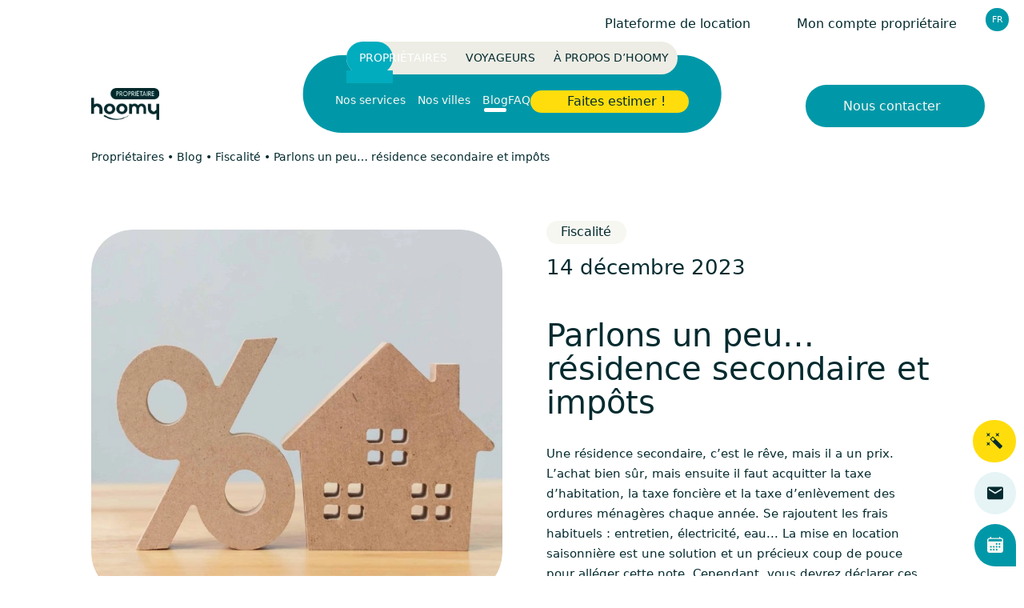

--- FILE ---
content_type: text/html; charset=UTF-8
request_url: https://www.hoomy.fr/actualites-proprietaire/parlons-un-peu-residence-secondaire-et-impots/
body_size: 22537
content:
	<!DOCTYPE html>
<html class="no-js" lang="fr-FR">
    <head>
        <meta charset="UTF-8"/>

                <link rel="preload" href="https://www.hoomy.fr/wp-content/themes/Starter/assets/fonts/nanami_medium.woff2" as="font" type="font/woff2" crossorigin>
        <link rel="preload" href="https://www.hoomy.fr/wp-content/themes/Starter/assets/fonts/opensans_variable.woff2" as="font" type="font/woff2" crossorigin>

        <meta name="viewport" content="width=device-width, initial-scale=1.0">

        <meta name='robots' content='index, follow, max-image-preview:large, max-snippet:-1, max-video-preview:-1' />

	<!-- This site is optimized with the Yoast SEO plugin v26.7 - https://yoast.com/wordpress/plugins/seo/ -->
	<title>Parlons un peu... résidence secondaire et impôts - hoomy</title>
	<meta name="description" content="Louer votre résidence secondaire est un véritable coup de pouce financier mais qui entraine des coûts supplémentaires (taxes, assurance...)." />
	<link rel="canonical" href="https://www.hoomy.fr/actualites-proprietaire/parlons-un-peu-residence-secondaire-et-impots/" />
	<meta property="og:locale" content="fr_FR" />
	<meta property="og:type" content="article" />
	<meta property="og:title" content="Parlons un peu... résidence secondaire et impôts - hoomy" />
	<meta property="og:description" content="Louer votre résidence secondaire est un véritable coup de pouce financier mais qui entraine des coûts supplémentaires (taxes, assurance...)." />
	<meta property="og:url" content="https://www.hoomy.fr/actualites-proprietaire/parlons-un-peu-residence-secondaire-et-impots/" />
	<meta property="og:site_name" content="hoomy" />
	<meta property="article:publisher" content="https://www.facebook.com/hoomysanssouci/" />
	<meta property="article:modified_time" content="2024-01-02T14:03:00+00:00" />
	<meta property="og:image" content="https://www.hoomy.fr/wp-content/uploads/2021/12/adobestock276482247-copie-1024x728.jpeg" />
	<meta property="og:image:width" content="1024" />
	<meta property="og:image:height" content="728" />
	<meta property="og:image:type" content="image/jpeg" />
	<meta name="twitter:card" content="summary_large_image" />
	<meta name="twitter:label1" content="Durée de lecture estimée" />
	<meta name="twitter:data1" content="4 minutes" />
	<script type="application/ld+json" class="yoast-schema-graph">{"@context":"https://schema.org","@graph":[{"@type":["Article","BlogPosting"],"@id":"https://www.hoomy.fr/actualites-proprietaire/parlons-un-peu-residence-secondaire-et-impots/#article","isPartOf":{"@id":"https://www.hoomy.fr/actualites-proprietaire/parlons-un-peu-residence-secondaire-et-impots/"},"author":{"name":"Communication","@id":"https://www.hoomy.fr/#/schema/person/2c3ee00f477055e7ea5071f039849b77"},"headline":"Parlons un peu&#8230; résidence secondaire et impôts","datePublished":"2023-12-14T08:00:00+00:00","dateModified":"2024-01-02T14:03:00+00:00","mainEntityOfPage":{"@id":"https://www.hoomy.fr/actualites-proprietaire/parlons-un-peu-residence-secondaire-et-impots/"},"wordCount":527,"publisher":{"@id":"https://www.hoomy.fr/#organization"},"image":{"@id":"https://www.hoomy.fr/actualites-proprietaire/parlons-un-peu-residence-secondaire-et-impots/#primaryimage"},"thumbnailUrl":"https://www.hoomy.fr/wp-content/uploads/2021/12/adobestock276482247-copie.jpeg","inLanguage":"fr-FR"},{"@type":"WebPage","@id":"https://www.hoomy.fr/actualites-proprietaire/parlons-un-peu-residence-secondaire-et-impots/","url":"https://www.hoomy.fr/actualites-proprietaire/parlons-un-peu-residence-secondaire-et-impots/","name":"Parlons un peu... résidence secondaire et impôts - hoomy","isPartOf":{"@id":"https://www.hoomy.fr/#website"},"primaryImageOfPage":{"@id":"https://www.hoomy.fr/actualites-proprietaire/parlons-un-peu-residence-secondaire-et-impots/#primaryimage"},"image":{"@id":"https://www.hoomy.fr/actualites-proprietaire/parlons-un-peu-residence-secondaire-et-impots/#primaryimage"},"thumbnailUrl":"https://www.hoomy.fr/wp-content/uploads/2021/12/adobestock276482247-copie.jpeg","datePublished":"2023-12-14T08:00:00+00:00","dateModified":"2024-01-02T14:03:00+00:00","description":"Louer votre résidence secondaire est un véritable coup de pouce financier mais qui entraine des coûts supplémentaires (taxes, assurance...).","breadcrumb":{"@id":"https://www.hoomy.fr/actualites-proprietaire/parlons-un-peu-residence-secondaire-et-impots/#breadcrumb"},"inLanguage":"fr-FR","potentialAction":[{"@type":"ReadAction","target":["https://www.hoomy.fr/actualites-proprietaire/parlons-un-peu-residence-secondaire-et-impots/"]}]},{"@type":"ImageObject","inLanguage":"fr-FR","@id":"https://www.hoomy.fr/actualites-proprietaire/parlons-un-peu-residence-secondaire-et-impots/#primaryimage","url":"https://www.hoomy.fr/wp-content/uploads/2021/12/adobestock276482247-copie.jpeg","contentUrl":"https://www.hoomy.fr/wp-content/uploads/2021/12/adobestock276482247-copie.jpeg","width":2560,"height":1821,"caption":"Parlons un peu impôt et résidence secondaire"},{"@type":"BreadcrumbList","@id":"https://www.hoomy.fr/actualites-proprietaire/parlons-un-peu-residence-secondaire-et-impots/#breadcrumb","itemListElement":[{"@type":"ListItem","position":1,"name":"Propriétaires","item":"https://www.hoomy.fr/"},{"@type":"ListItem","position":2,"name":"Blog","item":"https://www.hoomy.fr/actualites-proprietaire/"},{"@type":"ListItem","position":3,"name":"Fiscalité","item":"https://www.hoomy.fr/categorie-proprietaire/fiscalite/"},{"@type":"ListItem","position":4,"name":"Parlons un peu&#8230; résidence secondaire et impôts"}]},{"@type":"WebSite","@id":"https://www.hoomy.fr/#website","url":"https://www.hoomy.fr/","name":"hoomy","description":"Gestion Locative et Conciergerie sans souci","publisher":{"@id":"https://www.hoomy.fr/#organization"},"potentialAction":[{"@type":"SearchAction","target":{"@type":"EntryPoint","urlTemplate":"https://www.hoomy.fr/?s={search_term_string}"},"query-input":{"@type":"PropertyValueSpecification","valueRequired":true,"valueName":"search_term_string"}}],"inLanguage":"fr-FR"},{"@type":"Organization","@id":"https://www.hoomy.fr/#organization","name":"hoomy","url":"https://www.hoomy.fr/","logo":{"@type":"ImageObject","inLanguage":"fr-FR","@id":"https://www.hoomy.fr/#/schema/logo/image/","url":"https://www.hoomy.fr/wp-content/uploads/2022/01/hoomy-logo.svg","contentUrl":"https://www.hoomy.fr/wp-content/uploads/2022/01/hoomy-logo.svg","caption":"hoomy"},"image":{"@id":"https://www.hoomy.fr/#/schema/logo/image/"},"sameAs":["https://www.facebook.com/hoomysanssouci/","https://www.instagram.com/hoomysanssouci/?hl=fr","https://www.linkedin.com/company/11548632/"]},{"@type":"Person","@id":"https://www.hoomy.fr/#/schema/person/2c3ee00f477055e7ea5071f039849b77","name":"Communication","image":{"@type":"ImageObject","inLanguage":"fr-FR","@id":"https://www.hoomy.fr/#/schema/person/image/","url":"https://secure.gravatar.com/avatar/c94ac022ae82664710c7286617f6f77982f5f84cab5e63bc849bbd6b0d19940d?s=96&d=mm&r=g","contentUrl":"https://secure.gravatar.com/avatar/c94ac022ae82664710c7286617f6f77982f5f84cab5e63bc849bbd6b0d19940d?s=96&d=mm&r=g","caption":"Communication"}}]}</script>
	<!-- / Yoast SEO plugin. -->


<link href='https://fonts.gstatic.com' crossorigin rel='preconnect' />
<style id='wp-img-auto-sizes-contain-inline-css'>
img:is([sizes=auto i],[sizes^="auto," i]){contain-intrinsic-size:3000px 1500px}
/*# sourceURL=wp-img-auto-sizes-contain-inline-css */
</style>
<link rel='stylesheet' id='formidable-css' href='https://www.hoomy.fr/wp-content/plugins/formidable/css/formidableforms.css?ver=1020852' media='all' />
<style id='wp-block-library-inline-css'>
:root{--wp-block-synced-color:#7a00df;--wp-block-synced-color--rgb:122,0,223;--wp-bound-block-color:var(--wp-block-synced-color);--wp-editor-canvas-background:#ddd;--wp-admin-theme-color:#007cba;--wp-admin-theme-color--rgb:0,124,186;--wp-admin-theme-color-darker-10:#006ba1;--wp-admin-theme-color-darker-10--rgb:0,107,160.5;--wp-admin-theme-color-darker-20:#005a87;--wp-admin-theme-color-darker-20--rgb:0,90,135;--wp-admin-border-width-focus:2px}@media (min-resolution:192dpi){:root{--wp-admin-border-width-focus:1.5px}}.wp-element-button{cursor:pointer}:root .has-very-light-gray-background-color{background-color:#eee}:root .has-very-dark-gray-background-color{background-color:#313131}:root .has-very-light-gray-color{color:#eee}:root .has-very-dark-gray-color{color:#313131}:root .has-vivid-green-cyan-to-vivid-cyan-blue-gradient-background{background:linear-gradient(135deg,#00d084,#0693e3)}:root .has-purple-crush-gradient-background{background:linear-gradient(135deg,#34e2e4,#4721fb 50%,#ab1dfe)}:root .has-hazy-dawn-gradient-background{background:linear-gradient(135deg,#faaca8,#dad0ec)}:root .has-subdued-olive-gradient-background{background:linear-gradient(135deg,#fafae1,#67a671)}:root .has-atomic-cream-gradient-background{background:linear-gradient(135deg,#fdd79a,#004a59)}:root .has-nightshade-gradient-background{background:linear-gradient(135deg,#330968,#31cdcf)}:root .has-midnight-gradient-background{background:linear-gradient(135deg,#020381,#2874fc)}:root{--wp--preset--font-size--normal:16px;--wp--preset--font-size--huge:42px}.has-regular-font-size{font-size:1em}.has-larger-font-size{font-size:2.625em}.has-normal-font-size{font-size:var(--wp--preset--font-size--normal)}.has-huge-font-size{font-size:var(--wp--preset--font-size--huge)}.has-text-align-center{text-align:center}.has-text-align-left{text-align:left}.has-text-align-right{text-align:right}.has-fit-text{white-space:nowrap!important}#end-resizable-editor-section{display:none}.aligncenter{clear:both}.items-justified-left{justify-content:flex-start}.items-justified-center{justify-content:center}.items-justified-right{justify-content:flex-end}.items-justified-space-between{justify-content:space-between}.screen-reader-text{border:0;clip-path:inset(50%);height:1px;margin:-1px;overflow:hidden;padding:0;position:absolute;width:1px;word-wrap:normal!important}.screen-reader-text:focus{background-color:#ddd;clip-path:none;color:#444;display:block;font-size:1em;height:auto;left:5px;line-height:normal;padding:15px 23px 14px;text-decoration:none;top:5px;width:auto;z-index:100000}html :where(.has-border-color){border-style:solid}html :where([style*=border-top-color]){border-top-style:solid}html :where([style*=border-right-color]){border-right-style:solid}html :where([style*=border-bottom-color]){border-bottom-style:solid}html :where([style*=border-left-color]){border-left-style:solid}html :where([style*=border-width]){border-style:solid}html :where([style*=border-top-width]){border-top-style:solid}html :where([style*=border-right-width]){border-right-style:solid}html :where([style*=border-bottom-width]){border-bottom-style:solid}html :where([style*=border-left-width]){border-left-style:solid}html :where(img[class*=wp-image-]){height:auto;max-width:100%}:where(figure){margin:0 0 1em}html :where(.is-position-sticky){--wp-admin--admin-bar--position-offset:var(--wp-admin--admin-bar--height,0px)}@media screen and (max-width:600px){html :where(.is-position-sticky){--wp-admin--admin-bar--position-offset:0px}}

/*# sourceURL=wp-block-library-inline-css */
</style><style id='wp-block-heading-inline-css'>
h1:where(.wp-block-heading).has-background,h2:where(.wp-block-heading).has-background,h3:where(.wp-block-heading).has-background,h4:where(.wp-block-heading).has-background,h5:where(.wp-block-heading).has-background,h6:where(.wp-block-heading).has-background{padding:1.25em 2.375em}h1.has-text-align-left[style*=writing-mode]:where([style*=vertical-lr]),h1.has-text-align-right[style*=writing-mode]:where([style*=vertical-rl]),h2.has-text-align-left[style*=writing-mode]:where([style*=vertical-lr]),h2.has-text-align-right[style*=writing-mode]:where([style*=vertical-rl]),h3.has-text-align-left[style*=writing-mode]:where([style*=vertical-lr]),h3.has-text-align-right[style*=writing-mode]:where([style*=vertical-rl]),h4.has-text-align-left[style*=writing-mode]:where([style*=vertical-lr]),h4.has-text-align-right[style*=writing-mode]:where([style*=vertical-rl]),h5.has-text-align-left[style*=writing-mode]:where([style*=vertical-lr]),h5.has-text-align-right[style*=writing-mode]:where([style*=vertical-rl]),h6.has-text-align-left[style*=writing-mode]:where([style*=vertical-lr]),h6.has-text-align-right[style*=writing-mode]:where([style*=vertical-rl]){rotate:180deg}
/*# sourceURL=https://www.hoomy.fr/wp-includes/blocks/heading/style.min.css */
</style>
<style id='wp-block-image-inline-css'>
.wp-block-image>a,.wp-block-image>figure>a{display:inline-block}.wp-block-image img{box-sizing:border-box;height:auto;max-width:100%;vertical-align:bottom}@media not (prefers-reduced-motion){.wp-block-image img.hide{visibility:hidden}.wp-block-image img.show{animation:show-content-image .4s}}.wp-block-image[style*=border-radius] img,.wp-block-image[style*=border-radius]>a{border-radius:inherit}.wp-block-image.has-custom-border img{box-sizing:border-box}.wp-block-image.aligncenter{text-align:center}.wp-block-image.alignfull>a,.wp-block-image.alignwide>a{width:100%}.wp-block-image.alignfull img,.wp-block-image.alignwide img{height:auto;width:100%}.wp-block-image .aligncenter,.wp-block-image .alignleft,.wp-block-image .alignright,.wp-block-image.aligncenter,.wp-block-image.alignleft,.wp-block-image.alignright{display:table}.wp-block-image .aligncenter>figcaption,.wp-block-image .alignleft>figcaption,.wp-block-image .alignright>figcaption,.wp-block-image.aligncenter>figcaption,.wp-block-image.alignleft>figcaption,.wp-block-image.alignright>figcaption{caption-side:bottom;display:table-caption}.wp-block-image .alignleft{float:left;margin:.5em 1em .5em 0}.wp-block-image .alignright{float:right;margin:.5em 0 .5em 1em}.wp-block-image .aligncenter{margin-left:auto;margin-right:auto}.wp-block-image :where(figcaption){margin-bottom:1em;margin-top:.5em}.wp-block-image.is-style-circle-mask img{border-radius:9999px}@supports ((-webkit-mask-image:none) or (mask-image:none)) or (-webkit-mask-image:none){.wp-block-image.is-style-circle-mask img{border-radius:0;-webkit-mask-image:url('data:image/svg+xml;utf8,<svg viewBox="0 0 100 100" xmlns="http://www.w3.org/2000/svg"><circle cx="50" cy="50" r="50"/></svg>');mask-image:url('data:image/svg+xml;utf8,<svg viewBox="0 0 100 100" xmlns="http://www.w3.org/2000/svg"><circle cx="50" cy="50" r="50"/></svg>');mask-mode:alpha;-webkit-mask-position:center;mask-position:center;-webkit-mask-repeat:no-repeat;mask-repeat:no-repeat;-webkit-mask-size:contain;mask-size:contain}}:root :where(.wp-block-image.is-style-rounded img,.wp-block-image .is-style-rounded img){border-radius:9999px}.wp-block-image figure{margin:0}.wp-lightbox-container{display:flex;flex-direction:column;position:relative}.wp-lightbox-container img{cursor:zoom-in}.wp-lightbox-container img:hover+button{opacity:1}.wp-lightbox-container button{align-items:center;backdrop-filter:blur(16px) saturate(180%);background-color:#5a5a5a40;border:none;border-radius:4px;cursor:zoom-in;display:flex;height:20px;justify-content:center;opacity:0;padding:0;position:absolute;right:16px;text-align:center;top:16px;width:20px;z-index:100}@media not (prefers-reduced-motion){.wp-lightbox-container button{transition:opacity .2s ease}}.wp-lightbox-container button:focus-visible{outline:3px auto #5a5a5a40;outline:3px auto -webkit-focus-ring-color;outline-offset:3px}.wp-lightbox-container button:hover{cursor:pointer;opacity:1}.wp-lightbox-container button:focus{opacity:1}.wp-lightbox-container button:focus,.wp-lightbox-container button:hover,.wp-lightbox-container button:not(:hover):not(:active):not(.has-background){background-color:#5a5a5a40;border:none}.wp-lightbox-overlay{box-sizing:border-box;cursor:zoom-out;height:100vh;left:0;overflow:hidden;position:fixed;top:0;visibility:hidden;width:100%;z-index:100000}.wp-lightbox-overlay .close-button{align-items:center;cursor:pointer;display:flex;justify-content:center;min-height:40px;min-width:40px;padding:0;position:absolute;right:calc(env(safe-area-inset-right) + 16px);top:calc(env(safe-area-inset-top) + 16px);z-index:5000000}.wp-lightbox-overlay .close-button:focus,.wp-lightbox-overlay .close-button:hover,.wp-lightbox-overlay .close-button:not(:hover):not(:active):not(.has-background){background:none;border:none}.wp-lightbox-overlay .lightbox-image-container{height:var(--wp--lightbox-container-height);left:50%;overflow:hidden;position:absolute;top:50%;transform:translate(-50%,-50%);transform-origin:top left;width:var(--wp--lightbox-container-width);z-index:9999999999}.wp-lightbox-overlay .wp-block-image{align-items:center;box-sizing:border-box;display:flex;height:100%;justify-content:center;margin:0;position:relative;transform-origin:0 0;width:100%;z-index:3000000}.wp-lightbox-overlay .wp-block-image img{height:var(--wp--lightbox-image-height);min-height:var(--wp--lightbox-image-height);min-width:var(--wp--lightbox-image-width);width:var(--wp--lightbox-image-width)}.wp-lightbox-overlay .wp-block-image figcaption{display:none}.wp-lightbox-overlay button{background:none;border:none}.wp-lightbox-overlay .scrim{background-color:#fff;height:100%;opacity:.9;position:absolute;width:100%;z-index:2000000}.wp-lightbox-overlay.active{visibility:visible}@media not (prefers-reduced-motion){.wp-lightbox-overlay.active{animation:turn-on-visibility .25s both}.wp-lightbox-overlay.active img{animation:turn-on-visibility .35s both}.wp-lightbox-overlay.show-closing-animation:not(.active){animation:turn-off-visibility .35s both}.wp-lightbox-overlay.show-closing-animation:not(.active) img{animation:turn-off-visibility .25s both}.wp-lightbox-overlay.zoom.active{animation:none;opacity:1;visibility:visible}.wp-lightbox-overlay.zoom.active .lightbox-image-container{animation:lightbox-zoom-in .4s}.wp-lightbox-overlay.zoom.active .lightbox-image-container img{animation:none}.wp-lightbox-overlay.zoom.active .scrim{animation:turn-on-visibility .4s forwards}.wp-lightbox-overlay.zoom.show-closing-animation:not(.active){animation:none}.wp-lightbox-overlay.zoom.show-closing-animation:not(.active) .lightbox-image-container{animation:lightbox-zoom-out .4s}.wp-lightbox-overlay.zoom.show-closing-animation:not(.active) .lightbox-image-container img{animation:none}.wp-lightbox-overlay.zoom.show-closing-animation:not(.active) .scrim{animation:turn-off-visibility .4s forwards}}@keyframes show-content-image{0%{visibility:hidden}99%{visibility:hidden}to{visibility:visible}}@keyframes turn-on-visibility{0%{opacity:0}to{opacity:1}}@keyframes turn-off-visibility{0%{opacity:1;visibility:visible}99%{opacity:0;visibility:visible}to{opacity:0;visibility:hidden}}@keyframes lightbox-zoom-in{0%{transform:translate(calc((-100vw + var(--wp--lightbox-scrollbar-width))/2 + var(--wp--lightbox-initial-left-position)),calc(-50vh + var(--wp--lightbox-initial-top-position))) scale(var(--wp--lightbox-scale))}to{transform:translate(-50%,-50%) scale(1)}}@keyframes lightbox-zoom-out{0%{transform:translate(-50%,-50%) scale(1);visibility:visible}99%{visibility:visible}to{transform:translate(calc((-100vw + var(--wp--lightbox-scrollbar-width))/2 + var(--wp--lightbox-initial-left-position)),calc(-50vh + var(--wp--lightbox-initial-top-position))) scale(var(--wp--lightbox-scale));visibility:hidden}}
/*# sourceURL=https://www.hoomy.fr/wp-includes/blocks/image/style.min.css */
</style>
<style id='wp-block-paragraph-inline-css'>
.is-small-text{font-size:.875em}.is-regular-text{font-size:1em}.is-large-text{font-size:2.25em}.is-larger-text{font-size:3em}.has-drop-cap:not(:focus):first-letter{float:left;font-size:8.4em;font-style:normal;font-weight:100;line-height:.68;margin:.05em .1em 0 0;text-transform:uppercase}body.rtl .has-drop-cap:not(:focus):first-letter{float:none;margin-left:.1em}p.has-drop-cap.has-background{overflow:hidden}:root :where(p.has-background){padding:1.25em 2.375em}:where(p.has-text-color:not(.has-link-color)) a{color:inherit}p.has-text-align-left[style*="writing-mode:vertical-lr"],p.has-text-align-right[style*="writing-mode:vertical-rl"]{rotate:180deg}
/*# sourceURL=https://www.hoomy.fr/wp-includes/blocks/paragraph/style.min.css */
</style>
<style id='global-styles-inline-css'>
:root{--wp--preset--aspect-ratio--square: 1;--wp--preset--aspect-ratio--4-3: 4/3;--wp--preset--aspect-ratio--3-4: 3/4;--wp--preset--aspect-ratio--3-2: 3/2;--wp--preset--aspect-ratio--2-3: 2/3;--wp--preset--aspect-ratio--16-9: 16/9;--wp--preset--aspect-ratio--9-16: 9/16;--wp--preset--color--black: #000000;--wp--preset--color--cyan-bluish-gray: #abb8c3;--wp--preset--color--white: #ffffff;--wp--preset--color--pale-pink: #f78da7;--wp--preset--color--vivid-red: #cf2e2e;--wp--preset--color--luminous-vivid-orange: #ff6900;--wp--preset--color--luminous-vivid-amber: #fcb900;--wp--preset--color--light-green-cyan: #7bdcb5;--wp--preset--color--vivid-green-cyan: #00d084;--wp--preset--color--pale-cyan-blue: #8ed1fc;--wp--preset--color--vivid-cyan-blue: #0693e3;--wp--preset--color--vivid-purple: #9b51e0;--wp--preset--color--hoomy-blue: #0098A8;--wp--preset--color--hoomy-black: #042B2F;--wp--preset--gradient--vivid-cyan-blue-to-vivid-purple: linear-gradient(135deg,rgb(6,147,227) 0%,rgb(155,81,224) 100%);--wp--preset--gradient--light-green-cyan-to-vivid-green-cyan: linear-gradient(135deg,rgb(122,220,180) 0%,rgb(0,208,130) 100%);--wp--preset--gradient--luminous-vivid-amber-to-luminous-vivid-orange: linear-gradient(135deg,rgb(252,185,0) 0%,rgb(255,105,0) 100%);--wp--preset--gradient--luminous-vivid-orange-to-vivid-red: linear-gradient(135deg,rgb(255,105,0) 0%,rgb(207,46,46) 100%);--wp--preset--gradient--very-light-gray-to-cyan-bluish-gray: linear-gradient(135deg,rgb(238,238,238) 0%,rgb(169,184,195) 100%);--wp--preset--gradient--cool-to-warm-spectrum: linear-gradient(135deg,rgb(74,234,220) 0%,rgb(151,120,209) 20%,rgb(207,42,186) 40%,rgb(238,44,130) 60%,rgb(251,105,98) 80%,rgb(254,248,76) 100%);--wp--preset--gradient--blush-light-purple: linear-gradient(135deg,rgb(255,206,236) 0%,rgb(152,150,240) 100%);--wp--preset--gradient--blush-bordeaux: linear-gradient(135deg,rgb(254,205,165) 0%,rgb(254,45,45) 50%,rgb(107,0,62) 100%);--wp--preset--gradient--luminous-dusk: linear-gradient(135deg,rgb(255,203,112) 0%,rgb(199,81,192) 50%,rgb(65,88,208) 100%);--wp--preset--gradient--pale-ocean: linear-gradient(135deg,rgb(255,245,203) 0%,rgb(182,227,212) 50%,rgb(51,167,181) 100%);--wp--preset--gradient--electric-grass: linear-gradient(135deg,rgb(202,248,128) 0%,rgb(113,206,126) 100%);--wp--preset--gradient--midnight: linear-gradient(135deg,rgb(2,3,129) 0%,rgb(40,116,252) 100%);--wp--preset--font-size--small: 13px;--wp--preset--font-size--medium: 20px;--wp--preset--font-size--large: 36px;--wp--preset--font-size--x-large: 42px;--wp--preset--spacing--20: 0.44rem;--wp--preset--spacing--30: 0.67rem;--wp--preset--spacing--40: 1rem;--wp--preset--spacing--50: 1.5rem;--wp--preset--spacing--60: 2.25rem;--wp--preset--spacing--70: 3.38rem;--wp--preset--spacing--80: 5.06rem;--wp--preset--shadow--natural: 6px 6px 9px rgba(0, 0, 0, 0.2);--wp--preset--shadow--deep: 12px 12px 50px rgba(0, 0, 0, 0.4);--wp--preset--shadow--sharp: 6px 6px 0px rgba(0, 0, 0, 0.2);--wp--preset--shadow--outlined: 6px 6px 0px -3px rgb(255, 255, 255), 6px 6px rgb(0, 0, 0);--wp--preset--shadow--crisp: 6px 6px 0px rgb(0, 0, 0);}:where(body) { margin: 0; }.wp-site-blocks > .alignleft { float: left; margin-right: 2em; }.wp-site-blocks > .alignright { float: right; margin-left: 2em; }.wp-site-blocks > .aligncenter { justify-content: center; margin-left: auto; margin-right: auto; }:where(.is-layout-flex){gap: 0.5em;}:where(.is-layout-grid){gap: 0.5em;}.is-layout-flow > .alignleft{float: left;margin-inline-start: 0;margin-inline-end: 2em;}.is-layout-flow > .alignright{float: right;margin-inline-start: 2em;margin-inline-end: 0;}.is-layout-flow > .aligncenter{margin-left: auto !important;margin-right: auto !important;}.is-layout-constrained > .alignleft{float: left;margin-inline-start: 0;margin-inline-end: 2em;}.is-layout-constrained > .alignright{float: right;margin-inline-start: 2em;margin-inline-end: 0;}.is-layout-constrained > .aligncenter{margin-left: auto !important;margin-right: auto !important;}.is-layout-constrained > :where(:not(.alignleft):not(.alignright):not(.alignfull)){margin-left: auto !important;margin-right: auto !important;}body .is-layout-flex{display: flex;}.is-layout-flex{flex-wrap: wrap;align-items: center;}.is-layout-flex > :is(*, div){margin: 0;}body .is-layout-grid{display: grid;}.is-layout-grid > :is(*, div){margin: 0;}body{padding-top: 0px;padding-right: 0px;padding-bottom: 0px;padding-left: 0px;}a:where(:not(.wp-element-button)){text-decoration: underline;}:root :where(.wp-element-button, .wp-block-button__link){background-color: #32373c;border-width: 0;color: #fff;font-family: inherit;font-size: inherit;font-style: inherit;font-weight: inherit;letter-spacing: inherit;line-height: inherit;padding-top: calc(0.667em + 2px);padding-right: calc(1.333em + 2px);padding-bottom: calc(0.667em + 2px);padding-left: calc(1.333em + 2px);text-decoration: none;text-transform: inherit;}.has-black-color{color: var(--wp--preset--color--black) !important;}.has-cyan-bluish-gray-color{color: var(--wp--preset--color--cyan-bluish-gray) !important;}.has-white-color{color: var(--wp--preset--color--white) !important;}.has-pale-pink-color{color: var(--wp--preset--color--pale-pink) !important;}.has-vivid-red-color{color: var(--wp--preset--color--vivid-red) !important;}.has-luminous-vivid-orange-color{color: var(--wp--preset--color--luminous-vivid-orange) !important;}.has-luminous-vivid-amber-color{color: var(--wp--preset--color--luminous-vivid-amber) !important;}.has-light-green-cyan-color{color: var(--wp--preset--color--light-green-cyan) !important;}.has-vivid-green-cyan-color{color: var(--wp--preset--color--vivid-green-cyan) !important;}.has-pale-cyan-blue-color{color: var(--wp--preset--color--pale-cyan-blue) !important;}.has-vivid-cyan-blue-color{color: var(--wp--preset--color--vivid-cyan-blue) !important;}.has-vivid-purple-color{color: var(--wp--preset--color--vivid-purple) !important;}.has-hoomy-blue-color{color: var(--wp--preset--color--hoomy-blue) !important;}.has-hoomy-black-color{color: var(--wp--preset--color--hoomy-black) !important;}.has-black-background-color{background-color: var(--wp--preset--color--black) !important;}.has-cyan-bluish-gray-background-color{background-color: var(--wp--preset--color--cyan-bluish-gray) !important;}.has-white-background-color{background-color: var(--wp--preset--color--white) !important;}.has-pale-pink-background-color{background-color: var(--wp--preset--color--pale-pink) !important;}.has-vivid-red-background-color{background-color: var(--wp--preset--color--vivid-red) !important;}.has-luminous-vivid-orange-background-color{background-color: var(--wp--preset--color--luminous-vivid-orange) !important;}.has-luminous-vivid-amber-background-color{background-color: var(--wp--preset--color--luminous-vivid-amber) !important;}.has-light-green-cyan-background-color{background-color: var(--wp--preset--color--light-green-cyan) !important;}.has-vivid-green-cyan-background-color{background-color: var(--wp--preset--color--vivid-green-cyan) !important;}.has-pale-cyan-blue-background-color{background-color: var(--wp--preset--color--pale-cyan-blue) !important;}.has-vivid-cyan-blue-background-color{background-color: var(--wp--preset--color--vivid-cyan-blue) !important;}.has-vivid-purple-background-color{background-color: var(--wp--preset--color--vivid-purple) !important;}.has-hoomy-blue-background-color{background-color: var(--wp--preset--color--hoomy-blue) !important;}.has-hoomy-black-background-color{background-color: var(--wp--preset--color--hoomy-black) !important;}.has-black-border-color{border-color: var(--wp--preset--color--black) !important;}.has-cyan-bluish-gray-border-color{border-color: var(--wp--preset--color--cyan-bluish-gray) !important;}.has-white-border-color{border-color: var(--wp--preset--color--white) !important;}.has-pale-pink-border-color{border-color: var(--wp--preset--color--pale-pink) !important;}.has-vivid-red-border-color{border-color: var(--wp--preset--color--vivid-red) !important;}.has-luminous-vivid-orange-border-color{border-color: var(--wp--preset--color--luminous-vivid-orange) !important;}.has-luminous-vivid-amber-border-color{border-color: var(--wp--preset--color--luminous-vivid-amber) !important;}.has-light-green-cyan-border-color{border-color: var(--wp--preset--color--light-green-cyan) !important;}.has-vivid-green-cyan-border-color{border-color: var(--wp--preset--color--vivid-green-cyan) !important;}.has-pale-cyan-blue-border-color{border-color: var(--wp--preset--color--pale-cyan-blue) !important;}.has-vivid-cyan-blue-border-color{border-color: var(--wp--preset--color--vivid-cyan-blue) !important;}.has-vivid-purple-border-color{border-color: var(--wp--preset--color--vivid-purple) !important;}.has-hoomy-blue-border-color{border-color: var(--wp--preset--color--hoomy-blue) !important;}.has-hoomy-black-border-color{border-color: var(--wp--preset--color--hoomy-black) !important;}.has-vivid-cyan-blue-to-vivid-purple-gradient-background{background: var(--wp--preset--gradient--vivid-cyan-blue-to-vivid-purple) !important;}.has-light-green-cyan-to-vivid-green-cyan-gradient-background{background: var(--wp--preset--gradient--light-green-cyan-to-vivid-green-cyan) !important;}.has-luminous-vivid-amber-to-luminous-vivid-orange-gradient-background{background: var(--wp--preset--gradient--luminous-vivid-amber-to-luminous-vivid-orange) !important;}.has-luminous-vivid-orange-to-vivid-red-gradient-background{background: var(--wp--preset--gradient--luminous-vivid-orange-to-vivid-red) !important;}.has-very-light-gray-to-cyan-bluish-gray-gradient-background{background: var(--wp--preset--gradient--very-light-gray-to-cyan-bluish-gray) !important;}.has-cool-to-warm-spectrum-gradient-background{background: var(--wp--preset--gradient--cool-to-warm-spectrum) !important;}.has-blush-light-purple-gradient-background{background: var(--wp--preset--gradient--blush-light-purple) !important;}.has-blush-bordeaux-gradient-background{background: var(--wp--preset--gradient--blush-bordeaux) !important;}.has-luminous-dusk-gradient-background{background: var(--wp--preset--gradient--luminous-dusk) !important;}.has-pale-ocean-gradient-background{background: var(--wp--preset--gradient--pale-ocean) !important;}.has-electric-grass-gradient-background{background: var(--wp--preset--gradient--electric-grass) !important;}.has-midnight-gradient-background{background: var(--wp--preset--gradient--midnight) !important;}.has-small-font-size{font-size: var(--wp--preset--font-size--small) !important;}.has-medium-font-size{font-size: var(--wp--preset--font-size--medium) !important;}.has-large-font-size{font-size: var(--wp--preset--font-size--large) !important;}.has-x-large-font-size{font-size: var(--wp--preset--font-size--x-large) !important;}
/*# sourceURL=global-styles-inline-css */
</style>

<link rel='stylesheet' id='Main_css-css' href='https://www.hoomy.fr/wp-content/themes/Starter/assets/css/main.css?ver=3' media='all' />
<link rel='stylesheet' id='Lpg_blocks_styles-css' href='https://www.hoomy.fr/wp-content/themes/Starter/assets/css/blocks/common/style.css?ver=1b9e58' media='all' />
<script src="https://www.hoomy.fr/wp-content/plugins/nelio-ab-testing/assets/dist/js/visitor-type.js?ver=fed1bd0d2f7778dac059" id="nelio-ab-testing-visitor-type-js"></script>
<script>document.documentElement.className += " js";</script>

		<script>
		(function(h,o,t,j,a,r){
			h.hj=h.hj||function(){(h.hj.q=h.hj.q||[]).push(arguments)};
			h._hjSettings={hjid:6461484,hjsv:5};
			a=o.getElementsByTagName('head')[0];
			r=o.createElement('script');r.async=1;
			r.src=t+h._hjSettings.hjid+j+h._hjSettings.hjsv;
			a.appendChild(r);
		})(window,document,'//static.hotjar.com/c/hotjar-','.js?sv=');
		</script>
		<link rel="icon" href="https://www.hoomy.fr/wp-content/uploads/2022/01/cropped-hoomy-favicon-32x32.png" sizes="32x32" />
<link rel="icon" href="https://www.hoomy.fr/wp-content/uploads/2022/01/cropped-hoomy-favicon-192x192.png" sizes="192x192" />
<link rel="apple-touch-icon" href="https://www.hoomy.fr/wp-content/uploads/2022/01/cropped-hoomy-favicon-180x180.png" />
<meta name="msapplication-TileImage" content="https://www.hoomy.fr/wp-content/uploads/2022/01/cropped-hoomy-favicon-270x270.png" />
<!-- Google Tag Manager -->
            <script>(function(w,d,s,l,i){w[l]=w[l]||[];w[l].push({'gtm.start':
            new Date().getTime(),event:'gtm.js'});var f=d.getElementsByTagName(s)[0],
            j=d.createElement(s),dl=l!='dataLayer'?'&l='+l:'';j.async=true;j.src=
            'https://www.googletagmanager.com/gtm.js?id='+i+dl;f.parentNode.insertBefore(j,f);
            })(window,document,'script','dataLayer','GTM-WN82TLW');</script>
            <!-- End Google Tag Manager -->

	
				
	
	<link rel='stylesheet' id='News-css' href='https://www.hoomy.fr/wp-content/themes/Starter/assets/css/blocks/news/style.css?ver=3' media='all' />
<link rel='stylesheet' id='TextImage-css' href='https://www.hoomy.fr/wp-content/themes/Starter/assets/css/blocks/text-image/style.css?ver=3' media='all' />
<link rel='stylesheet' id='Breakpage-css' href='https://www.hoomy.fr/wp-content/themes/Starter/assets/css/blocks/break-page/style.css?ver=3' media='all' />
</head>

<body class="wp-singular news-owner-template-default single single-news-owner postid-4889 wp-custom-logo wp-theme-Starter">

        
        <!-- Liens d'évitement -->
<ul class="skip-links list-unstyled" id="evitement">
    <li><a href="#navigation">Aller au menu</a></li>
    <li><a href="#content">Aller au contenu</a></li>
</ul>
<!-- /evitement -->
        <header class="header --black" role="banner">

    
        <div class="container padding--small">

            <div class="header-row-first">

								
                <div class="header-row-first__right">
                        <a class="button --small --transparent --icon icon__house" href="https://locations.hoomy.fr/" target='_blank' >
        Plateforme de location
    </a>

    <a class="button --small --transparent --icon icon__account" href="https://locations.hoomy.fr/acces-proprietaire/" target='_blank' >
        Mon compte propriétaire
    </a>

    <ul class="menu-lang list-unstyled ">
                    <li class="lang-item lang-item-108 lang-item-en no-translation lang-item-first">
                                                    <a  href="https://en.hoomy.fr/">en</a>
                            </li>
                    <li class="lang-item lang-item-2 lang-item-fr current-lang">
                                                    <a  href="https://www.hoomy.fr/actualites-proprietaire/parlons-un-peu-residence-secondaire-et-impots/" aria-label="fr - onglet actif">fr</a>
                            </li>
            </ul>
                </div>

            </div>

            <div class="header-row-sec header-sticky">
				<div class="header-univers js-header-univers">
					<div class="header-univers__wrapper">
						<ul class="list-unstyled">

														
<li class="js-laser-menu is-start is-active" data-current-universe="true">
	<a href="https://www.hoomy.fr/">
		<span class="header-univers__icons" aria-hidden="true">
			<img width="20" height="20" src="https://www.hoomy.fr/wp-content/themes/Starter/assets/img/icon/color/universe-owner-20px.svg" alt="" loading="eager" class="icon-desktop">
			<img width="20" height="20" src="https://www.hoomy.fr/wp-content/themes/Starter/assets/img/icon/beige/universe-owner-20px.svg" alt="" loading="eager" class="icon-mobile">
		</span>
		<span>Propriétaires</span>
	</a>
</li>

														
<li class="js-laser-menu " >
	<a href="https://www.hoomy.fr/voyageurs/">
		<span class="header-univers__icons" aria-hidden="true">
			<img width="20" height="20" src="https://www.hoomy.fr/wp-content/themes/Starter/assets/img/icon/black/universe-traveler-20px.svg" alt="" loading="eager" class="icon-desktop">
			<img width="20" height="20" src="https://www.hoomy.fr/wp-content/themes/Starter/assets/img/icon/beige/universe-traveler-20px.svg" alt="" loading="eager" class="icon-mobile">
		</span>
		<span>Voyageurs</span>
	</a>
</li>

														
<li class="js-laser-menu " >
	<a href="https://www.hoomy.fr/a-propos-hoomy/">
		<span class="header-univers__icons" aria-hidden="true">
			<img width="20" height="20" src="https://www.hoomy.fr/wp-content/themes/Starter/assets/img/icon/black/universe-corporate-20px.svg" alt="" loading="eager" class="icon-desktop">
			<img width="20" height="20" src="https://www.hoomy.fr/wp-content/themes/Starter/assets/img/icon/beige/universe-corporate-20px.svg" alt="" loading="eager" class="icon-mobile">
		</span>
		<span>À propos d’Hoomy</span>
	</a>
</li>

						</ul>

												<span class="header-univers__laser --grey js-laser is-loading" aria-hidden="true"></span>

												<span class="header-univers__laser js-indicator is-loading" aria-hidden="true">
							<span class="header-univers__laser__arrow js-arrow is-visible"></span>
						</span>
					</div>
				</div>

					
<nav id="navigation" role="navigation" class="js-primary-menu-wrapper nav-univers is-open">

	    <ul class="menu list-unstyled js-primary-menu">

                    <li class="menu-item menu-item-type-post_type menu-item-object-page menu-item-has-children menu-item-710 ">
                                                    <a target="_self" href="https://www.hoomy.fr/proprietaires/nos-services/">
						Nos services
												                    </a>
                                  <ul class="sub-menu list-unstyled">
          <li class="menu-item menu-item-type-post_type menu-item-object-page menu-item-22676">
        <a  target="_self"  href="https://www.hoomy.fr/proprietaires/nos-services/conciergerie/">Service de Conciergerie et Location</a>

        
      </li>
          <li class="menu-item menu-item-type-post_type menu-item-object-page menu-item-22677">
        <a  target="_self"  href="https://www.hoomy.fr/proprietaires/nos-services/location/">Gestion locative</a>

        
      </li>
          <li class="menu-item menu-item-type-post_type menu-item-object-page menu-item-22682">
        <a  target="_self"  href="https://www.hoomy.fr/proprietaires/nos-services/amelioration-de-lhabitat/">Amélioration de l&#x27;habitat</a>

        
      </li>
          <li class="menu-item menu-item-type-post_type menu-item-object-page menu-item-22675">
        <a  target="_self"  href="https://www.hoomy.fr/proprietaires/nos-services/bouquet-de-services-complementaires/">Services complémentaires</a>

        
      </li>
      </ul>
            </li>
                    <li class="menu-item menu-item-type-post_type menu-item-object-page menu-item-has-children menu-item-718 link-janitor-archive">
                                                    <a target="_self" href="https://www.hoomy.fr/proprietaires/nos-conciergeries/">
						Nos villes
												                    </a>
                                  <ul class="sub-menu list-unstyled">
          <li class="menu-item menu-item-type-custom menu-item-object-custom menu-item-22678">
        <a  target="_self"  href="https://www.hoomy.fr/regions/conciergerie-bretagne/">En Bretagne</a>

        
      </li>
          <li class="menu-item menu-item-type-custom menu-item-object-custom menu-item-22680">
        <a  target="_self"  href="https://www.hoomy.fr/regions/conciergerie-pays-de-la-loire/">En Pays de la Loire</a>

        
      </li>
          <li class="menu-item menu-item-type-custom menu-item-object-custom menu-item-22679">
        <a  target="_self"  href="https://www.hoomy.fr/regions/conciergerie-nouvelle-aquitaine/">En Nouvelle-Aquitaine</a>

        
      </li>
          <li class="menu-item menu-item-type-custom menu-item-object-custom menu-item-22681">
        <a  target="_self"  href="https://www.hoomy.fr/regions/conciergerie-occitanie/">En Occitanie</a>

        
      </li>
          <li class="menu-item menu-item-type-custom menu-item-object-custom menu-item-30038">
        <a  target="_self"  href="https://www.hoomy.fr/regions/conciergerie-provence-alpes-cote-dazur/">En Provence-Alpes-Côte-d'Azur</a>

        
      </li>
      </ul>
            </li>
                    <li class="menu-item menu-item-type-custom menu-item-object-custom menu-item-16471 link-news-owner-archive">
                                                    <a target="_self" href="https://www.hoomy.fr/actualites-proprietaire/">
						Blog
												                    </a>
                                            </li>
                    <li class="menu-item menu-item-type-post_type menu-item-object-page menu-item-6328 ">
                                                    <a target="_self" href="https://www.hoomy.fr/proprietaires/faq-proprietaires/">
						FAQ
												                    </a>
                                            </li>
        
		<li>
				
	<a class="button --icon icon__magic-wand --small" href="https://www.hoomy.fr/proprietaires/nos-services/demandez-votre-estimation-de-revenus-locatifs-pour-votre-residence-secondaire/">
		Faites estimer !
	</a>
		</li>

    </ul>

</nav>

                                <button class="toggle nav-toggle mobile-nav-toggle button --quaternary" data-toggle-target=".menu-modal"  data-toggle-body-class="showing-menu-modal" aria-expanded="false" data-set-focus=".close-nav-toggle">
                    <span>Menu</span>
                    <span class="mobile-nav-toggle__icon"></span>
                </button>

            </div>

            <nav role="navigation" class="header-row-third">

                
<div class="header__logo">

	
						
    
    <a href="https://www.hoomy.fr/">

        <picture>

                        <source media="(max-width: 55rem)" srcset="https://www.hoomy.fr/wp-content/uploads/2022/02/logo-hoomy-proprietaire-black2x-122x57-c-default.webp 1x, https://www.hoomy.fr/wp-content/uploads/2022/02/logo-hoomy-proprietaire-black2x.webp 2x">

                        <source srcset="https://www.hoomy.fr/wp-content/uploads/2022/02/logo-hoomy-proprietaire-black2x-122x57-c-default.webp 1x, https://www.hoomy.fr/wp-content/uploads/2022/02/logo-hoomy-proprietaire-black2x.webp 2x" type="image/webp">
            <source srcset="https://www.hoomy.fr/wp-content/uploads/2022/02/logo-hoomy-proprietaire-black2x-122x57-c-default.png" type="image/png">
            <img src="https://www.hoomy.fr/wp-content/uploads/2022/02/logo-hoomy-proprietaire-black2x.png" alt="Logo hoomy" width="122" height="57" loading="eager">
        </picture>

    </a>

</div>
				<div class="header__ctas__wrapper">
					<div class="header__ctas --desktop">
                		
	<button class="header__ctas-phones button --secondary --icon icon__phone js-header-phones" aria-controls="phone-cta--desktop" aria-expanded="false">
		Nous contacter
	</button>

	<div id="phone-cta--desktop" class="header__ctas-phones__links hidden">
					<a class="button --secondary --icon --lines icon__phone" href="tel:+33255071013">
				<span class="labels">
					<span class="labels__small">Voyageur</span>
					<span class="labels__big">02 55 07 10 13</span>
				</span>
			</a>
					<a class="button --tertiary --icon --lines icon__phone" href="tel:+33255071011">
				<span class="labels">
					<span class="labels__small">Propriétaire</span>
					<span class="labels__big">02 55 07 10 11</span>
				</span>
			</a>
			</div>

					</div>
				</div>

            </nav>

        </div>
        
    
</header>


    
<nav role="navigation" class="menu-modal cover-modal header-footer-group" data-modal-target-string=".menu-modal">

	<div class="menu-modal-inner modal-inner">

		<div class="menu-wrapper container">

		<div class="menu-top">

			<div class="menu-top__header">

				<a href="https://www.hoomy.fr/" class="custom-logo-link" rel="home"><img width="122" height="39" src="https://www.hoomy.fr/wp-content/uploads/2022/01/hoomy-logo.svg" class="custom-logo" alt="Hoomy" decoding="async" /></a>

				
<div class="header__logo">

	
						
    
    <a href="https://www.hoomy.fr/">

        <picture>

                        <source media="(max-width: 55rem)" srcset="https://www.hoomy.fr/wp-content/uploads/2022/02/logo-hoomy-proprietaire-black2x-122x57-c-default.webp 1x, https://www.hoomy.fr/wp-content/uploads/2022/02/logo-hoomy-proprietaire-black2x.webp 2x">

                        <source srcset="https://www.hoomy.fr/wp-content/uploads/2022/02/logo-hoomy-proprietaire-black2x-122x57-c-default.webp 1x, https://www.hoomy.fr/wp-content/uploads/2022/02/logo-hoomy-proprietaire-black2x.webp 2x" type="image/webp">
            <source srcset="https://www.hoomy.fr/wp-content/uploads/2022/02/logo-hoomy-proprietaire-black2x-122x57-c-default.png" type="image/png">
            <img src="https://www.hoomy.fr/wp-content/uploads/2022/02/logo-hoomy-proprietaire-black2x.png" alt="Logo hoomy" width="122" height="57" loading="eager">
        </picture>

    </a>

</div>
								<button class="toggle close-nav-toggle mobile-nav-toggle button --quaternary" data-toggle-target=".menu-modal" data-toggle-body-class="showing-menu-modal" aria-expanded="false" data-set-focus=".menu-modal">
					<span>Menu</span>
					<span class="mobile-nav-toggle__icon"></span>
				</button><!-- .nav-toggle -->

			</div>

						<nav class="mobile-menu" role="navigation" aria-label="Mobile">
				
    <ul class="modal-menu list-unstyled">

        
            <li class="menu-item menu-item-type-post_type menu-item-object-page menu-item-has-children menu-item-710">

                <span class="ancestor-wrapper">
                    <a  target="_self"  href="https://www.hoomy.fr/proprietaires/nos-services/">Nos services</a>
                                            <button class="toggle sub-menu-toggle" data-toggle-target=".menu-modal .menu-item-710 > .sub-menu" data-toggle-type="slidetoggle" data-toggle-duration="250" aria-expanded="false">
                            <span class="screen-reader-text">Afficher le sous-menu</span>
                            <svg class="svg-icon" aria-hidden="true" role="img" focusable="false" xmlns="http://www.w3.org/2000/svg" width="20" height="12" viewBox="0 0 20 12"><polygon fill="" fill-rule="evenodd" points="1319.899 365.778 1327.678 358 1329.799 360.121 1319.899 370.021 1310 360.121 1312.121 358" transform="translate(-1310 -358)"></polygon></svg>
                        </button>
                                    </span>

                  <ul class="sub-menu list-unstyled">
          <li class="menu-item menu-item-type-post_type menu-item-object-page menu-item-22676">
        <a  target="_self"  href="https://www.hoomy.fr/proprietaires/nos-services/conciergerie/">Service de Conciergerie et Location</a>

        
      </li>
          <li class="menu-item menu-item-type-post_type menu-item-object-page menu-item-22677">
        <a  target="_self"  href="https://www.hoomy.fr/proprietaires/nos-services/location/">Gestion locative</a>

        
      </li>
          <li class="menu-item menu-item-type-post_type menu-item-object-page menu-item-22682">
        <a  target="_self"  href="https://www.hoomy.fr/proprietaires/nos-services/amelioration-de-lhabitat/">Amélioration de l&#x27;habitat</a>

        
      </li>
          <li class="menu-item menu-item-type-post_type menu-item-object-page menu-item-22675">
        <a  target="_self"  href="https://www.hoomy.fr/proprietaires/nos-services/bouquet-de-services-complementaires/">Services complémentaires</a>

        
      </li>
      </ul>

            </li>

        
            <li class="menu-item menu-item-type-post_type menu-item-object-page menu-item-has-children menu-item-718">

                <span class="ancestor-wrapper">
                    <a  target="_self"  href="https://www.hoomy.fr/proprietaires/nos-conciergeries/">Nos villes</a>
                                            <button class="toggle sub-menu-toggle" data-toggle-target=".menu-modal .menu-item-718 > .sub-menu" data-toggle-type="slidetoggle" data-toggle-duration="250" aria-expanded="false">
                            <span class="screen-reader-text">Afficher le sous-menu</span>
                            <svg class="svg-icon" aria-hidden="true" role="img" focusable="false" xmlns="http://www.w3.org/2000/svg" width="20" height="12" viewBox="0 0 20 12"><polygon fill="" fill-rule="evenodd" points="1319.899 365.778 1327.678 358 1329.799 360.121 1319.899 370.021 1310 360.121 1312.121 358" transform="translate(-1310 -358)"></polygon></svg>
                        </button>
                                    </span>

                  <ul class="sub-menu list-unstyled">
          <li class="menu-item menu-item-type-custom menu-item-object-custom menu-item-22678">
        <a  target="_self"  href="https://www.hoomy.fr/regions/conciergerie-bretagne/">En Bretagne</a>

        
      </li>
          <li class="menu-item menu-item-type-custom menu-item-object-custom menu-item-22680">
        <a  target="_self"  href="https://www.hoomy.fr/regions/conciergerie-pays-de-la-loire/">En Pays de la Loire</a>

        
      </li>
          <li class="menu-item menu-item-type-custom menu-item-object-custom menu-item-22679">
        <a  target="_self"  href="https://www.hoomy.fr/regions/conciergerie-nouvelle-aquitaine/">En Nouvelle-Aquitaine</a>

        
      </li>
          <li class="menu-item menu-item-type-custom menu-item-object-custom menu-item-22681">
        <a  target="_self"  href="https://www.hoomy.fr/regions/conciergerie-occitanie/">En Occitanie</a>

        
      </li>
          <li class="menu-item menu-item-type-custom menu-item-object-custom menu-item-30038">
        <a  target="_self"  href="https://www.hoomy.fr/regions/conciergerie-provence-alpes-cote-dazur/">En Provence-Alpes-Côte-d'Azur</a>

        
      </li>
      </ul>

            </li>

        
            <li class="menu-item menu-item-type-custom menu-item-object-custom menu-item-16471">

                <span class="ancestor-wrapper">
                    <a  target="_self"  href="https://www.hoomy.fr/actualites-proprietaire/">Blog</a>
                                    </span>

                
            </li>

        
            <li class="menu-item menu-item-type-post_type menu-item-object-page menu-item-6328">

                <span class="ancestor-wrapper">
                    <a  target="_self"  href="https://www.hoomy.fr/proprietaires/faq-proprietaires/">FAQ</a>
                                    </span>

                
            </li>

        
    </ul>

			</nav>

		</div><!-- .menu-top -->

					<div class="menu-bottom">

				<div class="header__ctas --mobile">

		
	<a class="button --icon icon__magic-wand " href="https://www.hoomy.fr/proprietaires/nos-services/demandez-votre-estimation-de-revenus-locatifs-pour-votre-residence-secondaire/">
		Faites estimer !
	</a>

	
	<button class="header__ctas-phones button --secondary --icon icon__phone js-header-phones" aria-controls="phone-cta--mobile" aria-expanded="false">
		Nous contacter
	</button>

	<div id="phone-cta--mobile" class="header__ctas-phones__links hidden">
					<a class="button --secondary --icon --lines icon__phone" href="tel:+33255071013">
				<span class="labels">
					<span class="labels__small">Voyageur</span>
					<span class="labels__big">02 55 07 10 13</span>
				</span>
			</a>
					<a class="button --tertiary --icon --lines icon__phone" href="tel:+33255071011">
				<span class="labels">
					<span class="labels__small">Propriétaire</span>
					<span class="labels__big">02 55 07 10 11</span>
				</span>
			</a>
			</div>


</div>

				    <a class="button --small --transparent --icon icon__house" href="https://locations.hoomy.fr/" target='_blank' >
        Plateforme de location
    </a>

    <a class="button --small --transparent --icon icon__account" href="https://locations.hoomy.fr/acces-proprietaire/" target='_blank' >
        Mon compte propriétaire
    </a>

    <ul class="menu-lang list-unstyled ">
                    <li class="lang-item lang-item-108 lang-item-en no-translation lang-item-first">
                                                    <a  href="https://en.hoomy.fr/">en</a>
                            </li>
                    <li class="lang-item lang-item-2 lang-item-fr current-lang">
                                                    <a  href="https://www.hoomy.fr/actualites-proprietaire/parlons-un-peu-residence-secondaire-et-impots/" aria-label="fr - onglet actif">fr</a>
                            </li>
            </ul>

			</div><!-- .menu-bottom -->
		
		</div><!-- .menu-wrapper -->

	</div><!-- .menu-modal-inner -->

</nav><!-- .menu-modal -->


	<nav role="navigation" class="toolbar toolbar-js">

            <a class="button toolbar__cta-1 toolbar-link-js" href="https://www.hoomy.fr/proprietaires/nos-services/demandez-votre-estimation-de-revenus-locatifs-pour-votre-residence-secondaire/" >
            <span>Faites estimer !</span>
            <img src="https://www.hoomy.fr/wp-content/uploads/2022/02/magic-wand-20px.svg" alt="Baguette magique" width="20" height="20" loading="eager">
        </a>
    
            <a class="button --secondary toolbar__cta-2 toolbar-link-js" href="#newsletter" >
            <span>Restez informés</span>
            <img src="https://www.hoomy.fr/wp-content/uploads/2022/02/mail-20px.svg" alt="Mail" width="20" height="20" loading="eager">
        </a>
    
            <span class="button --secondary toolbar__cta-3 toolbar-link-js">

            <a class="button --secondary" href="#calendly" >
                Prendre rendez-vous
            </a>

            <a class="button --secondary" href="tel:+33255071011" target='_blank'>
                02 55 07 10 11
            </a>

            <img src="https://www.hoomy.fr/wp-content/uploads/2025/08/calendar-20px.svg" alt="" width="20" height="20" loading="eager">
        </span>
    
</nav>

    
    <div id="content" role="main" class="content-wrapper">

        	<article class="post post-type-news-owner page-single" id="post-4889">

						

<header class="masthead-b lpg-block  --blogpost">

		
		
	<div class="breadcrumbs container">
		<span><span><a href="https://www.hoomy.fr/">Propriétaires</a></span> • <span><a href="https://www.hoomy.fr/actualites-proprietaire/">Blog</a></span> • <span><a href="https://www.hoomy.fr/categorie-proprietaire/fiscalite/">Fiscalité</a></span> • <span class="breadcrumb_last" aria-current="page">Parlons un peu&#8230; résidence secondaire et impôts</span></span>
	</div>

	<div class="masthead-b__layout container">

				<div class="masthead-b__text">

									<div class="masthead-b__terms">
									<a href="https://www.hoomy.fr/categorie-proprietaire/fiscalite/" class="button --quaternary --small">
						Fiscalité
					</a>
							</div>
			
									<time class="masthead-b__date h3" datetime=2023-12-14>
				14 décembre 2023
			</time>
			
						
										<h1 class="masthead-b__title">Parlons un peu&#8230; résidence secondaire et impôts</h1>
			
										<div class="masthead-b__subtitle article-content"><div class="page" title="Page 5">
<div class="section">
<div class="layoutArea">
<div class="column">

Une résidence secondaire, c’est le rêve, mais il a un prix. L’achat bien sûr, mais ensuite il faut acquitter la taxe d’habitation, la taxe foncière et la taxe d’enlèvement des ordures ménagères chaque année. Se rajoutent les frais habituels : entretien, électricité, eau... La mise en location saisonnière est une solution et un précieux coup de pouce pour alléger cette note. Cependant, vous devrez déclarer ces revenus supplémentaires lors de votre déclaration annuelle.

</div>
</div>
</div>
</div></div>
			
						
								</div>

				<div class="masthead-b__image">

							<div class="masthead-b__picture">
					




		<picture >

		
							<source srcset="https://www.hoomy.fr/wp-content/uploads/2021/12/adobestock276482247-copie-760x674-c-center.webp 1x , https://www.hoomy.fr/wp-content/uploads/2021/12/adobestock276482247-copie-1520x1348-c-center.webp 2x" type="image/webp" media="(min-width: 48rem)">
			
			
		
							<source srcset="https://www.hoomy.fr/wp-content/uploads/2021/12/adobestock276482247-copie-400x355-c-center.webp 1x , https://www.hoomy.fr/wp-content/uploads/2021/12/adobestock276482247-copie-800x710-c-center.webp 2x" type="image/webp" >
			
			
		
		<img src="https://www.hoomy.fr/wp-content/uploads/2021/12/adobestock276482247-copie-760x674-c-center.jpeg" alt="Parlons un peu impôt et résidence secondaire" width="760" height="674" loading="eager">
	</picture>

					
														</div>
					</div>

				
	</div>

</header>

				<div class="entry-content">
			
<h2 class="wp-block-heading">Louer sa résidence secondaire</h2>



<p>À partir du moment où vous mettez en location votre maison ou votre appartement de famille et que les lieux sont meublés, <strong>vous pouvez bénéficier du statut de Loueur Meublé Non Professionnel, ou</strong> <strong>de Loueur Meublé Professionnel</strong> si les revenus liés à vos locations meublés sont supérieurs à 23 000 € par an et que ces derniers sont supérieurs à vos revenus d&#x27;activités annuels.</p>



<p><strong><a href="https://www.hoomy.fr/actualites-proprietaire/lmnp-et-fiscalite-loi-de-finance-2021-ce-quil-faut-savoir/">Le statut LMNP</a> encadré par la loi Alur impose 11 équipements obligatoires </strong>permettant aux locataires de vivre immédiatement chez vous, comme des volets, stores ou rideaux, un réfrigérateur, de la literie, des draps, des plaques de cuisson, un four, des couverts, une table, des chaises, des étagères de rangement et des luminaires. Celui-ci présente des avantages fiscaux importants tels que la déductibilité de l&#x27;ensemble des dépenses.</p>



<h2 class="wp-block-heading">Bon à savoir !</h2>



<figure class="wp-block-image aligncenter size-large is-resized"><img fetchpriority="high" decoding="async" width="1024" height="683" src="https://www.hoomy.fr/wp-content/uploads/2021/12/adobestock172794097-1024x683.jpeg" alt="Bon à savoir ! " class="wp-image-11715" srcset="https://www.hoomy.fr/wp-content/uploads/2021/12/adobestock172794097-1024x683.jpeg 1024w, https://www.hoomy.fr/wp-content/uploads/2021/12/adobestock172794097-300x200.jpeg 300w, https://www.hoomy.fr/wp-content/uploads/2021/12/adobestock172794097-768x512.jpeg 768w, https://www.hoomy.fr/wp-content/uploads/2021/12/adobestock172794097-1536x1025.jpeg 1536w, https://www.hoomy.fr/wp-content/uploads/2021/12/adobestock172794097-2048x1366.jpeg 2048w, https://www.hoomy.fr/wp-content/uploads/2021/12/adobestock172794097-1368x912.jpeg 1368w" sizes="(max-width: 1024px) 100vw, 1024px" /></figure>



<p style="font-size:17px"><strong>80% des foyers fiscaux ne payent plus de taxe d&#x27;habitation. </strong></p>



<p>Pourtant, la réforme initiée par notre gouvernement ne s&#x27;applique pas aux résidences secondaires. Cet impôt local est calculé en fonction de la situation du contribuable au 1er janvier de l&#x27;année d&#x27;imposition, d&#x27;après la valeur locative du logement et de ses dépendances. Ce à quoi il faut envisager d&#x27;acquitter, le cas échéant, la taxe dite d&#x27;abri de jardin concernant toute construction de plus de 5 m² sur la propriété (garage, cabanon, piscine&#8230;). <strong>Mieux vaut le savoir.</strong></p>



<h2 class="wp-block-heading">L&#x27;avis de l&#x27;experte</h2>



<figure class="wp-block-image aligncenter size-full is-resized"><img decoding="async" width="842" height="855" src="https://www.hoomy.fr/wp-content/uploads/2021/12/aureliecapture4.png" alt="Aurélie, experte Amarris" class="wp-image-11717" srcset="https://www.hoomy.fr/wp-content/uploads/2021/12/aureliecapture4.png 842w, https://www.hoomy.fr/wp-content/uploads/2021/12/aureliecapture4-295x300.png 295w, https://www.hoomy.fr/wp-content/uploads/2021/12/aureliecapture4-768x780.png 768w" sizes="(max-width: 842px) 100vw, 842px" /><figcaption class="wp-element-caption">Aurélie, directrice partenariat <a href="https://www.amarris.fr/" target="_blank" rel="noreferrer noopener">Amarris Groupe</a></figcaption></figure>



<p><strong>« La location saisonnière est l&#x27;avenir de la résidence secondaire pour beaucoup de propriétaires grâce au fameux statut LMNP. S&#x27;il fait leur bonheur, ce n&#x27;est pas un hasard.</strong><br><br>Les loyers perçus sont toujours imposés dans la catégorie des Bénéfices Industriels et Commerciaux (BIC). <strong>Vous pouvez déduire de ces revenus les intérêts d&#x27;emprunt, les travaux, les achats pour l&#x27;équiper. </strong>De cette façon, vous diminuez votre base imposable.</p>



<p><strong>Les prélèvements sociaux s&#x27;élèvent à 17,2 % </strong>et sont redevables si votre assiette fiscale est positive. Le LMNP n&#x27;est pas assujetti à vos cotisations sociales (CSG CRDS) si vos revenus locatifs sont inférieurs à 23 000 € et si vous confiez cette activité de location saisonnière à un professionnel de l&#x27;immobilier.</p>



<p><strong><em>Payer moins d&#x27;impôts en amortissant votre résidence secondaire et en échappant aux cotisations sociales, voilà au moins trois bonnes raisons</em></strong> <strong><em>de sauter le pas. »</em></strong></p>



<h2 class="wp-block-heading">Et n&#x27;oublions pas l&#x27;assurance</h2>



<p>En tant que propriétaire d&#x27;une résidence principale, <strong>vous avez la possibilité d&#x27;étendre les garanties de votre assurance multirisque habitation à votre maison secondaire</strong>. Certains assureurs pourront aussi vous proposer une assurance PNO (Propriétaire Non Occupant). Mais attention dans ces deux cas, vous n&#x27;êtes absolument pas couvert pour une activité de location. <strong>Il est impératif de souscrire un contrat Propriétaire Loueur </strong>qui couvrira les éventuels dégâts produits par vos locataires. Toutes les compagnies ne le proposent pas, encore une fois, lisez bien les petites lignes ou prenez rendez-vous avec un expert de la location saisonnière.</p>


			<div class="share" data-lg-reveal="fade">
    <div class="share__inner">
        <p>Partagez cet article</p>
        <ul>
                    <li>
                <a href="https://twitter.com/share?url=https://www.hoomy.fr/actualites-proprietaire/parlons-un-peu-residence-secondaire-et-impots/&text=Parlons+un+peu%E2%80%A6+r%C3%A9sidence+secondaire+et+imp%C3%B4ts" rel="noopener" target="_blank">
                    <img width="20" height="20" src="https://www.hoomy.fr/wp-content/themes/Starter/assets/img/social/twitter-50px.svg" alt="twitter" loading="lazy">
                </a>
            </li>
                    <li>
                <a href="https://www.facebook.com/sharer/sharer.php?u=https%3A%2F%2Fwww.hoomy.fr%2Factualites-proprietaire%2Fparlons-un-peu-residence-secondaire-et-impots%2F" rel="noopener" target="_blank">
                    <img width="20" height="20" src="https://www.hoomy.fr/wp-content/themes/Starter/assets/img/social/facebook-50px.svg" alt="facebook" loading="lazy">
                </a>
            </li>
                    <li>
                <a href="http://www.linkedin.com/shareArticle?mini=true&url=https%3A%2F%2Fwww.hoomy.fr%2Factualites-proprietaire%2Fparlons-un-peu-residence-secondaire-et-impots%2F&title=Parlons+un+peu%E2%80%A6+r%C3%A9sidence+secondaire+et+imp%C3%B4ts" rel="noopener" target="_blank">
                    <img width="20" height="20" src="https://www.hoomy.fr/wp-content/themes/Starter/assets/img/social/linkedin-50px.svg" alt="linkedin" loading="lazy">
                </a>
            </li>
                </ul>
    </div>
</div>		</div>

				
    <div class="author container">

        <div class="author__card">

            <div class="author__content">

                <h2 class="h3">
                    À propos de l’auteur·e
                </h2>

                                                <div class="author__name">
                                            <h3>Communication</h3>
                                    </div>

                                                
            </div>
            
                        <div class="author__image">
                                                <img src="https://secure.gravatar.com/avatar/c94ac022ae82664710c7286617f6f77982f5f84cab5e63bc849bbd6b0d19940d?s=96&d=mm&r=g" width="120" height="120" loading="lazy" alt=""/>
                            </div>

        </div>
         
    </div>

								

<div class="news-block ">

		
				<div class="news-block__container news-block__decor container" data-lg-reveal="fade-to-top" data-lg-reveal-stagger="0.1">

										<h2 class="news-block__title">
					<span>À lire aussi</span>
									</h2>
			
										<div class="news-block__intro article-content">Découvrez nos autres actualités, conseils et astuces pour ne rien manquer !</div>
			
		</div>
	
		
								<div class="news-block__container container padding--small">

						<ul class="news-block__list list-unstyled news-list" data-lg-reveal="fade-to-top" data-lg-reveal-stagger="0.1">
				
					
										
					<li>
						

<article class="card-news card-js --tertiary ">

				<div class="card-news__image">
			




		<picture >

		
							<source srcset="https://www.hoomy.fr/wp-content/uploads/2018/11/1668-x-1480-px-2-copie-325x325-c-center.webp 1x , https://www.hoomy.fr/wp-content/uploads/2018/11/1668-x-1480-px-2-copie-650x650-c-center.webp 2x" type="image/webp" media="(min-width: 59rem)">
			
			
		
							<source srcset="https://www.hoomy.fr/wp-content/uploads/2018/11/1668-x-1480-px-2-copie-260x260-c-center.webp 1x , https://www.hoomy.fr/wp-content/uploads/2018/11/1668-x-1480-px-2-copie-520x520-c-center.webp 2x" type="image/webp" >
			
			
		
		<img src="https://www.hoomy.fr/wp-content/uploads/2018/11/1668-x-1480-px-2-copie-325x325-c-center.png" alt="Amarris Immo" width="325" height="325" loading="lazy">
	</picture>

		</div>
	
	<div class="card-news__content">

							<time class="card-news__date" datetime=2018-11-29>
				29 novembre 2018
			</time>
		
							<ul class="card-news__categories list-unstyled">
									<li>
						<span>Fiscalité</span>
					</li>
							</ul>
		
				<a class="card-news__link link-discrete card-link-js" href="https://www.hoomy.fr/actualites-proprietaire/amarris-immo-hoomy-valeurs-motivations-partagees/">
			<h3 class="card-news__title h3">
				Amarris Immo et hoomy, des valeurs et des motivations partagées !
			</h3>
		</a>
	</div>

	<div class="card-news__cta">
		<a class="button --small --secondary" href="https://www.hoomy.fr/actualites-proprietaire/amarris-immo-hoomy-valeurs-motivations-partagees/">
			En savoir plus
		</a>
	</div>

</article>
					</li>
				
					
										
					<li>
						

<article class="card-news card-js --secondary ">

				<div class="card-news__image">
			




		<picture >

		
							<source srcset="https://www.hoomy.fr/wp-content/uploads/2021/04/calculator-g167dca0eb1920-325x325-c-center.webp 1x , https://www.hoomy.fr/wp-content/uploads/2021/04/calculator-g167dca0eb1920-650x650-c-center.webp 2x" type="image/webp" media="(min-width: 59rem)">
			
			
		
							<source srcset="https://www.hoomy.fr/wp-content/uploads/2021/04/calculator-g167dca0eb1920-260x260-c-center.webp 1x , https://www.hoomy.fr/wp-content/uploads/2021/04/calculator-g167dca0eb1920-520x520-c-center.webp 2x" type="image/webp" >
			
			
		
		<img src="https://www.hoomy.fr/wp-content/uploads/2021/04/calculator-g167dca0eb1920-325x325-c-center.jpg" alt="LMNP et fiscalité" width="325" height="325" loading="lazy">
	</picture>

		</div>
	
	<div class="card-news__content">

							<time class="card-news__date" datetime=2024-03-15>
				15 mars 2024
			</time>
		
							<ul class="card-news__categories list-unstyled">
									<li>
						<span>Fiscalité</span>
					</li>
							</ul>
		
				<a class="card-news__link link-discrete card-link-js" href="https://www.hoomy.fr/actualites-proprietaire/lmnp-et-fiscalite-loi-de-finance-2021-ce-quil-faut-savoir/">
			<h3 class="card-news__title h3">
				LMNP et fiscalité : tout ce qu&#x27;il faut savoir !
			</h3>
		</a>
	</div>

	<div class="card-news__cta">
		<a class="button --small --tertiary" href="https://www.hoomy.fr/actualites-proprietaire/lmnp-et-fiscalite-loi-de-finance-2021-ce-quil-faut-savoir/">
			En savoir plus
		</a>
	</div>

</article>
					</li>
				
					
										
					<li>
						

<article class="card-news card-js --tertiary ">

				<div class="card-news__image">
			




		<picture >

		
							<source srcset="https://www.hoomy.fr/wp-content/uploads/2021/06/header-taxe-de-sejour-scaled-1-325x325-c-center.webp 1x , https://www.hoomy.fr/wp-content/uploads/2021/06/header-taxe-de-sejour-scaled-1-650x650-c-center.webp 2x" type="image/webp" media="(min-width: 59rem)">
			
			
		
							<source srcset="https://www.hoomy.fr/wp-content/uploads/2021/06/header-taxe-de-sejour-scaled-1-260x260-c-center.webp 1x , https://www.hoomy.fr/wp-content/uploads/2021/06/header-taxe-de-sejour-scaled-1-520x520-c-center.webp 2x" type="image/webp" >
			
			
		
		<img src="https://www.hoomy.fr/wp-content/uploads/2021/06/header-taxe-de-sejour-scaled-1-325x325-c-center.jpg" alt="Tout savoir sur la taxe de séjour" width="325" height="325" loading="lazy">
	</picture>

		</div>
	
	<div class="card-news__content">

							<time class="card-news__date" datetime=2024-07-26>
				26 juillet 2024
			</time>
		
							<ul class="card-news__categories list-unstyled">
									<li>
						<span>Fiscalité</span>
					</li>
							</ul>
		
				<a class="card-news__link link-discrete card-link-js" href="https://www.hoomy.fr/actualites-proprietaire/tout-ce-quil-faut-savoir-sur-la-taxe-de-sejour/">
			<h3 class="card-news__title h3">
				Tout ce qu&#x27;il faut savoir sur la taxe de séjour
			</h3>
		</a>
	</div>

	<div class="card-news__cta">
		<a class="button --small --secondary" href="https://www.hoomy.fr/actualites-proprietaire/tout-ce-quil-faut-savoir-sur-la-taxe-de-sejour/">
			En savoir plus
		</a>
	</div>

</article>
					</li>
							</ul>

									
				<div class="news-block__cta">
					
	<a href="https://www.hoomy.fr/actualites-proprietaire/" class="button --small --secondary"  >
				<span>Voir toutes les actualités</span>
	</a>
				</div>

						
		</div>
	</div>

						



	<div class="txt-img --image-right --gradient  --image-small">
		<div class="txt-img__layout container">

						<div class="txt-img__text" data-lg-reveal="fade-to-right" data-lg-reveal-stagger="0.05">
													<h2 class="txt-img__title">Comment transformer sa résidence secondaire en vrai projet Immo ? </h2>
				
													<p class="txt-img__hook h5">Livre blanc</p>
				
													<div class="txt-img__article article-content"><p class="p1">hoomy a créé ce guide pour vous permettre d&#x27;envisager toutes les possibilités pour votre projet immobilier. La location saisonnière se présente notamment comme un véritable projet pour les propriétaires…</p>
</div>
				
													<div class="txt-img__cta">
						
 

	<a href="https://www.hoomy.fr/documentation/transformer-residence-secondaire-projet-immo/" class=" button --icon --primary --small icon__download"  >
				<span>Télécharger</span>
	</a>
					</div>
							</div>

						<div class="txt-img__image illu__anchor">

													<div class="txt-img__picture">
						




		<picture >

		
							<source srcset="https://www.hoomy.fr/wp-content/uploads/2021/10/comment-transformer-sa-residence-secondaire-en-vrai-projet-immo-530x0-c-center.webp 1x , https://www.hoomy.fr/wp-content/uploads/2021/10/comment-transformer-sa-residence-secondaire-en-vrai-projet-immo-1060x0-c-center.webp 2x" type="image/webp" media="(min-width: 48rem)">
			
			
		
							<source srcset="https://www.hoomy.fr/wp-content/uploads/2021/10/comment-transformer-sa-residence-secondaire-en-vrai-projet-immo-400x0-c-center.webp 1x , https://www.hoomy.fr/wp-content/uploads/2021/10/comment-transformer-sa-residence-secondaire-en-vrai-projet-immo-800x0-c-center.webp 2x" type="image/webp" >
			
			
		
		<img src="https://www.hoomy.fr/wp-content/uploads/2021/10/comment-transformer-sa-residence-secondaire-en-vrai-projet-immo-530x0-c-center.png" alt="Comment transformer sa résidence secondaire en vrai projet immo ?" width="530" height="0" loading="lazy">
	</picture>

					</div>
				
								

			</div>
		</div>
	</div>

						<div class="wrapper-before-footer">
						


	<div class="break-page curvy__anchor --image ">
		<div class="break-page__layout container">
			<div class="break-page__text" data-lg-reveal="fade-to-top" data-lg-reveal-stagger="0.15">

													<h2 class="break-page__title">Vous recherchez une personne de confiance pour la gestion de votre résidence secondaire ? </h2>
				
													<div class="break-page__article article-content">Optez pour une solution complète et clé en main, adaptée à votre résidence secondaire avec hoomy !</div>
				
													<div class="break-page__cta">
						
 

	<a href="#calendly" class=" button --icon --primary --default icon__calendar"  >
				<span>Discutons de votre projet !</span>
	</a>
					</div>
				
													<div class="break-page__illu">
						




		<picture >

		
							<source srcset="https://www.hoomy.fr/wp-content/uploads/2022/03/avec-hoomy-votre-residence-secondaire-est-entre-de-bonnes-mains-480x480-c-center.webp 1x , https://www.hoomy.fr/wp-content/uploads/2022/03/avec-hoomy-votre-residence-secondaire-est-entre-de-bonnes-mains-960x960-c-center.webp 2x" type="image/webp" media="(min-width: 48rem)">
			
			
		
							<source srcset="https://www.hoomy.fr/wp-content/uploads/2022/03/avec-hoomy-votre-residence-secondaire-est-entre-de-bonnes-mains-240x240-c-center.webp 1x , https://www.hoomy.fr/wp-content/uploads/2022/03/avec-hoomy-votre-residence-secondaire-est-entre-de-bonnes-mains-480x480-c-center.webp 2x" type="image/webp" >
			
			
		
		<img src="https://www.hoomy.fr/wp-content/uploads/2022/03/avec-hoomy-votre-residence-secondaire-est-entre-de-bonnes-mains-480x480-c-center.png" alt="Avec hoomy, votre résidence secondaire est entre de bonnes mains" width="480" height="480" loading="lazy">
	</picture>

					</div>
							</div>

										<div class="break-page__image">
					




		<picture >

		
							<source srcset="https://www.hoomy.fr/wp-content/uploads/2022/06/1060-x-1140-px-3-530x570-c-center.webp 1x , https://www.hoomy.fr/wp-content/uploads/2022/06/1060-x-1140-px-3-1060x1140-c-center.webp 2x" type="image/webp" media="(min-width: 48rem)">
			
			
		
							<source srcset="https://www.hoomy.fr/wp-content/uploads/2022/06/1060-x-1140-px-3-400x430-c-center.webp 1x , https://www.hoomy.fr/wp-content/uploads/2022/06/1060-x-1140-px-3-800x860-c-center.webp 2x" type="image/webp" >
			
			
		
		<img src="https://www.hoomy.fr/wp-content/uploads/2022/06/1060-x-1140-px-3-530x570-c-center.png" alt="hoomy, personne de confiance" width="530" height="570" loading="lazy">
	</picture>

				</div>
			
		</div>

				<div class="curvy break-page__background --top" aria-hidden="true"></div>
	</div>
		</div>

	</article>
	<!-- /article -->

    </div>
    
            <footer class="footer theme--dark" role="contentinfo">

		
	<aside class="newsletter" id="newsletter" aria-labelledby="newsletter-title">
		<div class="newsletter__container container" data-lg-reveal="fade-to-top" data-lg-reveal-stagger="0.15">

										<p class="newsletter__title h2" id="" role="newsletter-title" aria-level="2">Le concentré de résidence secondaire !</p>
			
										<p class="newsletter__subtitle h3">Restons en contact</p>
			
						<div class="newsletter__form" data-lpg-submit-class="button --primary --icon icon__mail">
				<div class="frm_forms  with_frm_style frm_style_formidable-style" id="frm_form_1_container" >
<form enctype="multipart/form-data" method="post" class="frm-show-form lpg_form_style frm_js_validate  frm_ajax_submit  frm_pro_form " id="form_newsletter" >
<div class="frm_form_fields ">
<fieldset>
<legend class="frm_screen_reader">Propriétaire - Newsletter - FR</legend>

<div class="frm_fields_container">
<input type="hidden" name="frm_action" value="create" />
<input type="hidden" name="form_id" value="1" />
<input type="hidden" name="frm_hide_fields_1" id="frm_hide_fields_1" value="" />
<input type="hidden" name="form_key" value="newsletter" />
<input type="hidden" name="item_meta[0]" value="" />
<input type="hidden" id="frm_submit_entry_1" name="frm_submit_entry_1" value="1e4a5c7dd0" /><input type="hidden" name="_wp_http_referer" value="/actualites-proprietaire/parlons-un-peu-residence-secondaire-et-impots/" /><div id="frm_field_3_container" class="frm_form_field form-field  frm_required_field frm_top_container frm_full">
    <label for="field_29yf4d" id="field_29yf4d_label" class="frm_primary_label">Votre adresse email
        <span class="frm_required" aria-hidden="true">*</span>
    </label>
    <input type="email" id="field_29yf4d" name="item_meta[3]" value=""  placeholder="martine.score16@gmail.com" data-reqmsg="Ce champ ne peut pas être vide" aria-required="true" data-invmsg="Adresse-mail invalide. L&#039;adresse doit être au format : nom@mail.com" aria-invalid="false"  />
    
    
</div>
<div id="frm_field_6_container" class="frm_form_field form-field  frm_required_field frm_none_container vertical_radio">
    <div  id="field_ngle0_label" class="frm_primary_label">RGPD
        <span class="frm_required" aria-hidden="true">*</span>
    </div>
    <div class="frm_opt_container" aria-labelledby="field_ngle0_label" role="group">		<div class="frm_checkbox" id="frm_checkbox_6-0">			<label  for="field_ngle0-0">
			<input type="checkbox" name="item_meta[6][]" id="field_ngle0-0" value="J’accepte de recevoir des emails en provenance d’hoomy. Mes données seront traitées conformément à la &lt;a href=&quot;https://www.hoomy.fr/mentions-legales/&quot;&gt;Politique de gestion des données personnelles&lt;/a&gt; que j’ai lue et acceptée. Je peux me désabonner à tout moment."  data-reqmsg="Veuillez accepter nos conditions générales d&#039;utilisation" data-invmsg="RGPD est non valide" aria-invalid="false"   aria-required="true"  /> J’accepte de recevoir des emails en provenance d’hoomy. Mes données seront traitées conformément à la <a href="https://www.hoomy.fr/mentions-legales/">Politique de gestion des données personnelles</a> que j’ai lue et acceptée. Je peux me désabonner à tout moment.</label></div>
</div>
    
    
</div>
<div id="frm_field_883_container" class="frm_form_field form-field ">
	<div class="frm_submit">

<button class="frm_button_submit frm_final_submit" type="submit"   formnovalidate="formnovalidate">Inscrivez-vous à la newsletter</button>

</div>
</div>
	<input type="hidden" name="item_key" value="" />
				<div class="frm__653a2754400fe">
				<label for="frm_email_1" >
					Si vous êtes un humain, ne remplissez pas ce champ.				</label>
				<input  id="frm_email_1" type="text" class="frm_verify" name="frm__653a2754400fe" value="" autocomplete="off"  />
			</div>
		<input name="frm_state" type="hidden" value="1cPraZWotdyKz+C5Yix76jWIEkL3Bdb3k1OQtS8Yuoc=" /></div>
</fieldset>
</div>

<p style="display: none !important;" class="akismet-fields-container" data-prefix="ak_"><label>&#916;<textarea name="ak_hp_textarea" cols="45" rows="8" maxlength="100"></textarea></label><input type="hidden" id="ak_js_1" name="ak_js" value="214"/><script>document.getElementById( "ak_js_1" ).setAttribute( "value", ( new Date() ).getTime() );</script></p></form>
</div>

			</div>

		</div>

	</aside>

	<div class="container">

		<div class="footer__row footer-row-1">
			<div class="footer__col">
				<div class="footer-row-1__left">
					





		<picture >

		
							<source srcset="https://www.hoomy.fr/wp-content/uploads/2022/02/footer-logo2x-224x94-c-center.webp 1x , https://www.hoomy.fr/wp-content/uploads/2022/02/footer-logo2x-448x188-c-center.webp 2x" type="image/webp" >
			
			
		
		<img src="https://www.hoomy.fr/wp-content/uploads/2022/02/footer-logo2x-224x94-c-center.png" alt="Hoomy - Location & conciergerie" width="224" height="94" loading="lazy">
	</picture>


					<p class="footer-accroche">
						Premier acteur français<br/>
de la gestion de résidence secondaire
					</p>

				</div>

				<div class="footer-row-1__right">
					<p><span style="font-weight: 400;">Depuis 2017, hoomy Location &amp; Conciergerie apporte de la sérénité aux propriétaires dans la gestion et l&#x27;amélioration de leur patrimoine secondaire.</span></p>

				</div>

			</div>
			<div class="footer__col footer-reseaux">

				<p class="footer-reseaux__titre">hoomy sur les réseaux</p>

				<ul class="footer-reseaux__list list-unstyled">
										<li>
						<a href="https://www.facebook.com/hoomysanssouci/ " rel="noopener" target="_blank" title="Facebook">
							<span class="visually-hidden">Facebook</span>
							<img src="https://www.hoomy.fr/wp-content/uploads/2022/02/facebook-50px.svg" alt="Facebook" width="50" height="50" loading="lazy">
						</a>
					</li>
										<li>
						<a href="https://www.instagram.com/hoomysanssouci/?hl=fr " rel="noopener" target="_blank" title="Instagram">
							<span class="visually-hidden">Instagram</span>
							<img src="https://www.hoomy.fr/wp-content/uploads/2022/02/instagram-50px.svg" alt="Instagram" width="50" height="50" loading="lazy">
						</a>
					</li>
										<li>
						<a href="https://www.linkedin.com/company/hoomy/" rel="noopener" target="_blank" title="Linkedin">
							<span class="visually-hidden">Linkedin</span>
							<img src="https://www.hoomy.fr/wp-content/uploads/2022/02/linkedin-50px.svg" alt="Linkedin" width="50" height="50" loading="lazy">
						</a>
					</li>
										<li>
						<a href="https://www.pinterest.fr/hoomysanssouci/ " rel="noopener" target="_blank" title="Pinterest">
							<span class="visually-hidden">Pinterest</span>
							<img src="https://www.hoomy.fr/wp-content/uploads/2022/02/pinterest-50px.svg" alt="Pinterest" width="50" height="50" loading="lazy">
						</a>
					</li>
										<li>
						<a href="https://www.youtube.com/channel/UCWWudoSUvbkv9E3QNpUqt6Q" rel="noopener" target="_blank" title="Youtube">
							<span class="visually-hidden">Youtube</span>
							<img src="https://www.hoomy.fr/wp-content/uploads/2022/02/youtube-50px.svg" alt="Youtube" width="50" height="50" loading="lazy">
						</a>
					</li>
									</ul>

			</div>
		</div>

		<hr>

		<div class="footer__row footer__menus">

			<div class="footer__col footer__menus__left">

				<nav class=" footer-menu" role="navigation">
					    <ul class="menu list-unstyled">
                    <li class="menu-item menu-item-type-post_type menu-item-object-page menu-item-home menu-item-has-children menu-item-6361">
                                    <a  target="_self"  href="https://www.hoomy.fr/">Propriétaires</a>
                
                    <ul class="menu list-unstyled">
                    <li class="menu-item menu-item-type-post_type menu-item-object-page menu-item-6364">
                                    <a  target="_self"  href="https://www.hoomy.fr/proprietaires/nos-services/">Nos services</a>
                
                            </li>
                    <li class="menu-item menu-item-type-post_type menu-item-object-page menu-item-6363">
                                    <a  target="_self"  href="https://www.hoomy.fr/proprietaires/nos-conciergeries/">Nos villes</a>
                
                            </li>
                    <li class="menu-item menu-item-type-post_type menu-item-object-page menu-item-6365">
                                    <a  target="_self"  href="https://www.hoomy.fr/proprietaires/ressources-hoomy/">Ressources hoomy</a>
                
                            </li>
                    <li class="menu-item menu-item-type-custom menu-item-object-custom menu-item-7940">
                                    <a  target="_self"  href="https://www.hoomy.fr/actualites-proprietaire/">Actualités</a>
                
                            </li>
                    <li class="menu-item menu-item-type-post_type menu-item-object-page menu-item-6362">
                                    <a  target="_self"  href="https://www.hoomy.fr/proprietaires/faq-proprietaires/">FAQ</a>
                
                            </li>
                    <li class="menu-item menu-item-type-post_type menu-item-object-page menu-item-7935">
                                    <a  target="_self"  href="https://www.hoomy.fr/proprietaires/contact-proprietaires/">Contact</a>
                
                            </li>
            </ul>
            </li>
                    <li class="menu-item menu-item-type-post_type menu-item-object-page menu-item-has-children menu-item-6366">
                                    <a  target="_self"  href="https://www.hoomy.fr/voyageurs/">Voyageurs</a>
                
                    <ul class="menu list-unstyled">
                    <li class="menu-item menu-item-type-custom menu-item-object-custom menu-item-20631">
                                    <a  target="_self"  href="https://www.hoomy.fr/destination/">Nos destinations</a>
                
                            </li>
                    <li class="menu-item menu-item-type-custom menu-item-object-custom menu-item-7939">
                                    <a  target="_self"  href="https://www.hoomy.fr/actualites-voyageur/">Actualités</a>
                
                            </li>
                    <li class="menu-item menu-item-type-post_type menu-item-object-page menu-item-6367">
                                    <a  target="_self"  href="https://www.hoomy.fr/voyageurs/faq-voyageurs/">FAQ</a>
                
                            </li>
                    <li class="menu-item menu-item-type-post_type menu-item-object-page menu-item-7936">
                                    <a  target="_self"  href="https://www.hoomy.fr/voyageurs/contact-voyageurs/">Contact</a>
                
                            </li>
            </ul>
            </li>
                    <li class="menu-item menu-item-type-post_type menu-item-object-page menu-item-has-children menu-item-6368">
                                    <a  target="_self"  href="https://www.hoomy.fr/a-propos-hoomy/">À propos d’hoomy</a>
                
                    <ul class="menu list-unstyled">
                    <li class="menu-item menu-item-type-post_type menu-item-object-page menu-item-6372">
                                    <a  target="_self"  href="https://www.hoomy.fr/a-propos-hoomy/equipe-hoomy/">Notre équipe</a>
                
                            </li>
                    <li class="menu-item menu-item-type-post_type menu-item-object-page menu-item-6373">
                                    <a  target="_self"  href="https://www.hoomy.fr/a-propos-hoomy/nous-rejoindre/">Nous rejoindre</a>
                
                            </li>
                    <li class="menu-item menu-item-type-custom menu-item-object-custom menu-item-7938">
                                    <a  target="_self"  href="https://www.hoomy.fr/actualites-hoomy/">Actualités</a>
                
                            </li>
                    <li class="menu-item menu-item-type-post_type menu-item-object-page menu-item-6371">
                                    <a  target="_self"  href="https://www.hoomy.fr/a-propos-hoomy/espace-presse/">Espace presse</a>
                
                            </li>
                    <li class="menu-item menu-item-type-post_type menu-item-object-page menu-item-6369">
                                    <a  target="_self"  href="https://www.hoomy.fr/a-propos-hoomy/contact-hoomy/">Contact</a>
                
                            </li>
            </ul>
            </li>
            </ul>
				</nav>

			</div>
			<div class="footer__col footer__menus__right footer-coords">

									<div class="footer-coords__item">
						<p class="footer-coords__titre">Propriétaires</p>
						<div class="footer-coords__coords">
							<p>Ligne directe : <a href="tel:+33255071011">02 55 07 10 11</a><br />
<a href="mailto:happycontact@hoomy.fr">happycontact@hoomy.fr</a></p>

						</div>
					</div>
									<div class="footer-coords__item">
						<p class="footer-coords__titre">Voyageurs</p>
						<div class="footer-coords__coords">
							<p>Ligne directe : <a href="tel:+33255071013">02 55 07 10 13</a><br />
<a href="mailto:location@hoomy.fr">location@hoomy.fr</a></p>

						</div>
					</div>
									<div class="footer-coords__item">
						<p class="footer-coords__titre">hoomy</p>
						<div class="footer-coords__coords">
							<p>10 rue Voltaire, 44000 Nantes<br />
<a href="tel:+33255071010">02 55 07 10 10</a><br />
<a href="mailto:hello@hoomy.fr">hello@hoomy.fr</a></p>

						</div>
					</div>
				
			</div>
		</div>

		<hr>

		<div class="footer__row">
			<div class="footer__col footer__partners">
				<p class="footer-partners__title">
					hoomy, membre fondateur du réseau CLF
				</p>
				<div class="footer-partners__pics">
					
						<a href="https://www.reseauclf.fr/" target="_blank" rel="noopener">
							





		<picture >

		
							<source srcset="https://www.hoomy.fr/wp-content/uploads/2022/03/clflogoblanc-150x0-c-center.webp 1x , https://www.hoomy.fr/wp-content/uploads/2022/03/clflogoblanc-300x0-c-center.webp 2x" type="image/webp" >
			
			
		
		<img src="https://www.hoomy.fr/wp-content/uploads/2022/03/clflogoblanc-150x0-c-center.png" alt="Le Réseau CLF, Conciergeries Locatives de France" width="150" height="0" loading="lazy">
	</picture>

						</a>

									</div>
			</div>
			<div class="footer__col">

				<p class="footer-partners__title">
					Nos partenaires
				</p>
				<div class="footer-partners__pics">
											
							<a href="https://www.amarris-immo.fr/" target="_blank" rel="noopener">
								





		<picture >

		
							<source srcset="https://www.hoomy.fr/wp-content/uploads/2022/03/amarrisimmologoblanc-150x0-c-center.webp 1x , https://www.hoomy.fr/wp-content/uploads/2022/03/amarrisimmologoblanc-300x0-c-center.webp 2x" type="image/webp" >
			
			
		
		<img src="https://www.hoomy.fr/wp-content/uploads/2022/03/amarrisimmologoblanc-150x0-c-center.png" alt="Amarris Immo, spécialiste de la déclaration de revenus locatifs" width="150" height="0" loading="lazy">
	</picture>

							</a>

																	
							<a href="https://www.caisse-epargne.fr/bretagne-pays-de-loire/" target="_blank" rel="noopener">
								





		<picture >

		
							<source srcset="https://www.hoomy.fr/wp-content/uploads/2022/03/cebretpaysdeloirelogo2021largeblanc-150x0-c-center.webp 1x , https://www.hoomy.fr/wp-content/uploads/2022/03/cebretpaysdeloirelogo2021largeblanc-300x0-c-center.webp 2x" type="image/webp" >
			
			
		
		<img src="https://www.hoomy.fr/wp-content/uploads/2022/03/cebretpaysdeloirelogo2021largeblanc-150x0-c-center.png" alt="Caisse d'Epargne Bretagne Pays de Loire" width="150" height="0" loading="lazy">
	</picture>

							</a>

															</div>

			</div>
		</div>
		
		<hr class="footer-hr-last">

		<div class="footer__row --last">
			<div class="footer__col">
				<nav class="footer-menu-secondary" role="navigation">
					    <ul class="menu list-unstyled">
                    <li class="menu-item menu-item-type-post_type menu-item-object-page menu-item-6360">
                                    <a  target="_self"  href="https://www.hoomy.fr/mentions-legales/">Mentions légales</a>
                
                            </li>
            </ul>
				</nav>
				<div class="footer-sub">
					<div>
						Mécanisé avec <i>♥</i> par
						<a href="https://petitgarage.fr/">Le Petit Garage</a>

					</div>
				</div>
			</div>
			<div class="footer__col"></div>
		</div>
		
	</div>
	</footer>
        <script type="speculationrules">
{"prefetch":[{"source":"document","where":{"and":[{"href_matches":"/*"},{"not":{"href_matches":["/wp-*.php","/wp-admin/*","/wp-content/uploads/*","/wp-content/*","/wp-content/plugins/*","/wp-content/themes/Starter/*","/*\\?(.+)"]}},{"not":{"selector_matches":"a[rel~=\"nofollow\"]"}},{"not":{"selector_matches":".no-prefetch, .no-prefetch a"}}]},"eagerness":"conservative"}]}
</script>
<script>
(function() {
				var expirationDate = new Date();
				expirationDate.setTime( expirationDate.getTime() + 31536000 * 1000 );
				document.cookie = "pll_language=fr; expires=" + expirationDate.toUTCString() + "; path=/; domain=www.hoomy.fr; secure; SameSite=Lax";
			}());

</script>
<script id="rocket-browser-checker-js-after">
"use strict";var _createClass=function(){function defineProperties(target,props){for(var i=0;i<props.length;i++){var descriptor=props[i];descriptor.enumerable=descriptor.enumerable||!1,descriptor.configurable=!0,"value"in descriptor&&(descriptor.writable=!0),Object.defineProperty(target,descriptor.key,descriptor)}}return function(Constructor,protoProps,staticProps){return protoProps&&defineProperties(Constructor.prototype,protoProps),staticProps&&defineProperties(Constructor,staticProps),Constructor}}();function _classCallCheck(instance,Constructor){if(!(instance instanceof Constructor))throw new TypeError("Cannot call a class as a function")}var RocketBrowserCompatibilityChecker=function(){function RocketBrowserCompatibilityChecker(options){_classCallCheck(this,RocketBrowserCompatibilityChecker),this.passiveSupported=!1,this._checkPassiveOption(this),this.options=!!this.passiveSupported&&options}return _createClass(RocketBrowserCompatibilityChecker,[{key:"_checkPassiveOption",value:function(self){try{var options={get passive(){return!(self.passiveSupported=!0)}};window.addEventListener("test",null,options),window.removeEventListener("test",null,options)}catch(err){self.passiveSupported=!1}}},{key:"initRequestIdleCallback",value:function(){!1 in window&&(window.requestIdleCallback=function(cb){var start=Date.now();return setTimeout(function(){cb({didTimeout:!1,timeRemaining:function(){return Math.max(0,50-(Date.now()-start))}})},1)}),!1 in window&&(window.cancelIdleCallback=function(id){return clearTimeout(id)})}},{key:"isDataSaverModeOn",value:function(){return"connection"in navigator&&!0===navigator.connection.saveData}},{key:"supportsLinkPrefetch",value:function(){var elem=document.createElement("link");return elem.relList&&elem.relList.supports&&elem.relList.supports("prefetch")&&window.IntersectionObserver&&"isIntersecting"in IntersectionObserverEntry.prototype}},{key:"isSlowConnection",value:function(){return"connection"in navigator&&"effectiveType"in navigator.connection&&("2g"===navigator.connection.effectiveType||"slow-2g"===navigator.connection.effectiveType)}}]),RocketBrowserCompatibilityChecker}();
//# sourceURL=rocket-browser-checker-js-after
</script>
<script id="rocket-preload-links-js-extra">
var RocketPreloadLinksConfig = {"excludeUris":"/(?:.+/)?feed(?:/(?:.+/?)?)?$|/(?:.+/)?embed/|/(index.php/)?(.*)wp-json(/.*|$)|/refer/|/go/|/recommend/|/recommends/","usesTrailingSlash":"1","imageExt":"jpg|jpeg|gif|png|tiff|bmp|webp|avif|pdf|doc|docx|xls|xlsx|php","fileExt":"jpg|jpeg|gif|png|tiff|bmp|webp|avif|pdf|doc|docx|xls|xlsx|php|html|htm","siteUrl":"https://www.hoomy.fr","onHoverDelay":"100","rateThrottle":"3"};
//# sourceURL=rocket-preload-links-js-extra
</script>
<script id="rocket-preload-links-js-after">
(function() {
"use strict";var r="function"==typeof Symbol&&"symbol"==typeof Symbol.iterator?function(e){return typeof e}:function(e){return e&&"function"==typeof Symbol&&e.constructor===Symbol&&e!==Symbol.prototype?"symbol":typeof e},e=function(){function i(e,t){for(var n=0;n<t.length;n++){var i=t[n];i.enumerable=i.enumerable||!1,i.configurable=!0,"value"in i&&(i.writable=!0),Object.defineProperty(e,i.key,i)}}return function(e,t,n){return t&&i(e.prototype,t),n&&i(e,n),e}}();function i(e,t){if(!(e instanceof t))throw new TypeError("Cannot call a class as a function")}var t=function(){function n(e,t){i(this,n),this.browser=e,this.config=t,this.options=this.browser.options,this.prefetched=new Set,this.eventTime=null,this.threshold=1111,this.numOnHover=0}return e(n,[{key:"init",value:function(){!this.browser.supportsLinkPrefetch()||this.browser.isDataSaverModeOn()||this.browser.isSlowConnection()||(this.regex={excludeUris:RegExp(this.config.excludeUris,"i"),images:RegExp(".("+this.config.imageExt+")$","i"),fileExt:RegExp(".("+this.config.fileExt+")$","i")},this._initListeners(this))}},{key:"_initListeners",value:function(e){-1<this.config.onHoverDelay&&document.addEventListener("mouseover",e.listener.bind(e),e.listenerOptions),document.addEventListener("mousedown",e.listener.bind(e),e.listenerOptions),document.addEventListener("touchstart",e.listener.bind(e),e.listenerOptions)}},{key:"listener",value:function(e){var t=e.target.closest("a"),n=this._prepareUrl(t);if(null!==n)switch(e.type){case"mousedown":case"touchstart":this._addPrefetchLink(n);break;case"mouseover":this._earlyPrefetch(t,n,"mouseout")}}},{key:"_earlyPrefetch",value:function(t,e,n){var i=this,r=setTimeout(function(){if(r=null,0===i.numOnHover)setTimeout(function(){return i.numOnHover=0},1e3);else if(i.numOnHover>i.config.rateThrottle)return;i.numOnHover++,i._addPrefetchLink(e)},this.config.onHoverDelay);t.addEventListener(n,function e(){t.removeEventListener(n,e,{passive:!0}),null!==r&&(clearTimeout(r),r=null)},{passive:!0})}},{key:"_addPrefetchLink",value:function(i){return this.prefetched.add(i.href),new Promise(function(e,t){var n=document.createElement("link");n.rel="prefetch",n.href=i.href,n.onload=e,n.onerror=t,document.head.appendChild(n)}).catch(function(){})}},{key:"_prepareUrl",value:function(e){if(null===e||"object"!==(void 0===e?"undefined":r(e))||!1 in e||-1===["http:","https:"].indexOf(e.protocol))return null;var t=e.href.substring(0,this.config.siteUrl.length),n=this._getPathname(e.href,t),i={original:e.href,protocol:e.protocol,origin:t,pathname:n,href:t+n};return this._isLinkOk(i)?i:null}},{key:"_getPathname",value:function(e,t){var n=t?e.substring(this.config.siteUrl.length):e;return n.startsWith("/")||(n="/"+n),this._shouldAddTrailingSlash(n)?n+"/":n}},{key:"_shouldAddTrailingSlash",value:function(e){return this.config.usesTrailingSlash&&!e.endsWith("/")&&!this.regex.fileExt.test(e)}},{key:"_isLinkOk",value:function(e){return null!==e&&"object"===(void 0===e?"undefined":r(e))&&(!this.prefetched.has(e.href)&&e.origin===this.config.siteUrl&&-1===e.href.indexOf("?")&&-1===e.href.indexOf("#")&&!this.regex.excludeUris.test(e.href)&&!this.regex.images.test(e.href))}}],[{key:"run",value:function(){"undefined"!=typeof RocketPreloadLinksConfig&&new n(new RocketBrowserCompatibilityChecker({capture:!0,passive:!0}),RocketPreloadLinksConfig).init()}}]),n}();t.run();
}());

//# sourceURL=rocket-preload-links-js-after
</script>
<script id="Main_js-js-extra">
var site = {"template_path":"https://www.hoomy.fr/wp-content/themes/Starter","mapbox_token":"pk.eyJ1IjoiaG9vbXkyMDIyIiwiYSI6ImNsMW5ucTh5MzB2Y2YzY28ydDRta2ltN2UifQ.uq5mbhUlhWJW7ioYy32Lew","i18n_close_modal":"Fermer la fen\u00eatre modale","i18n_learn_more":"En savoir plus","i18n_swiper":{"firstSlide":"Premi\u00e8re slide","lastSlide":"Derni\u00e8re slide","nextSlide":"Slide suivante","prevSlide":"Slide pr\u00e9c\u00e9dente","paginationBullet":"Aller \u00e0 la slide {{index}}"},"i18n_search":{"janitors":{"singular":"{{number}} conciergerie trouv\u00e9e","plurial":"{{number}} conciergeries trouv\u00e9es"},"rental-management":{"singular":"{{number}} gestion locative trouv\u00e9e","plurial":"{{number}} gestions locatives trouv\u00e9es"}},"url_calendly":"https://calendar.google.com/calendar/u/0/appointments/schedules/AcZssZ1uWG7MFt6l6QbTEe4KuyH3V73zToVjUQENQQMUcRAsRh_sEbMrijC5c0MCnvW_xnaRqIHnp9be","tracking":{"langue":"fr","pagename":"parlons-un-peu-residence-secondaire-et-impots","typepage":"parlons-un-peu-residence-secondaire-et-impots"}};
//# sourceURL=Main_js-js-extra
</script>
<script src="https://www.hoomy.fr/wp-content/themes/Starter/assets/js/main.bundle.js?ver=3" id="Main_js-js"></script>
<script src="https://www.hoomy.fr/wp-includes/js/jquery/jquery.min.js?ver=3.7.1" id="jquery-core-js"></script>
<script src="https://www.hoomy.fr/wp-includes/js/jquery/jquery-migrate.min.js?ver=3.4.1" id="jquery-migrate-js"></script>
<script id="formidable-js-extra">
var frm_js = {"ajax_url":"https://www.hoomy.fr/wp-admin/admin-ajax.php","images_url":"https://www.hoomy.fr/wp-content/plugins/formidable/images","loading":"Chargement\u2026","remove":"Supprimer","offset":"4","nonce":"10d0f19c13","id":"ID","no_results":"Aucun r\u00e9sultat","file_spam":"Ce fichier semble ind\u00e9sirable.","calc_error":"Il y a une erreur dans le calcul dans le champ avec cl\u00e9","empty_fields":"Veuillez remplir les champs obligatoires pr\u00e9c\u00e9dents avant de mettre un fichier en ligne.","focus_first_error":"1","include_alert_role":"1","include_resend_email":""};
var frm_password_checks = {"eight-char":{"label":"8 caract\u00e8res minimum","regex":"/^.{8,}$/","message":"Les mots de passe requi\u00e8rent au moins 8 caract\u00e8res"},"lowercase":{"label":"1 lettre minuscule","regex":"#[a-z]+#","message":"Les mots de passe doivent inclure au moins une lettre minuscule"},"uppercase":{"label":"1 lettre majuscule","regex":"#[A-Z]+#","message":"Les mots de passe doivent inclure au moins une lettre majuscule"},"number":{"label":"1 chiffre","regex":"#[0-9]+#","message":"Les mots de passe doivent inclure au moins un num\u00e9ro"},"special-char":{"label":"1 caract\u00e8re sp\u00e9cial","regex":"/(?=.*[^a-zA-Z0-9])/","message":"Password est non valide"}};
var frmCheckboxI18n = {"errorMsg":{"min_selections":"This field requires a minimum of %1$d selected options but only %2$d were submitted."}};
var frm_password_checks = {"eight-char":{"label":"8 caract\u00e8res minimum","regex":"/^.{8,}$/","message":"Les mots de passe requi\u00e8rent au moins 8 caract\u00e8res"},"lowercase":{"label":"1 lettre minuscule","regex":"#[a-z]+#","message":"Les mots de passe doivent inclure au moins une lettre minuscule"},"uppercase":{"label":"1 lettre majuscule","regex":"#[A-Z]+#","message":"Les mots de passe doivent inclure au moins une lettre majuscule"},"number":{"label":"1 chiffre","regex":"#[0-9]+#","message":"Les mots de passe doivent inclure au moins un num\u00e9ro"},"special-char":{"label":"1 caract\u00e8re sp\u00e9cial","regex":"/(?=.*[^a-zA-Z0-9])/","message":"Password est non valide"}};
var frmCheckboxI18n = {"errorMsg":{"min_selections":"This field requires a minimum of %1$d selected options but only %2$d were submitted."}};
//# sourceURL=formidable-js-extra
</script>
<script src="https://www.hoomy.fr/wp-content/plugins/formidable/js/formidable.min.js?ver=6.20" id="formidable-js"></script>
<script id="formidable-js-after">
window.frm_js.repeaterRowDeleteConfirmation = "Are you sure you want to delete this row?";
window.frm_js.datepickerLibrary = "default";
window.frm_js.repeaterRowDeleteConfirmation = "Are you sure you want to delete this row?";
window.frm_js.datepickerLibrary = "default";
//# sourceURL=formidable-js-after
</script>
<script src="https://www.hoomy.fr/wp-content/plugins/formidable-pro/js/formidablepro.min.js?ver=6.20.1" id="formidablepro-js"></script>
<script defer src="https://www.hoomy.fr/wp-content/plugins/akismet/_inc/akismet-frontend.js?ver=1763022891" id="akismet-frontend-js"></script>
<script>
/*<![CDATA[*/
/*]]>*/
</script>
<!-- Google Tag Manager (noscript) -->
            <noscript><iframe src="https://www.googletagmanager.com/ns.html?id=GTM-WN82TLW"
            height="0" width="0" style="display:none;visibility:hidden"></iframe></noscript>
            <!-- End Google Tag Manager (noscript) -->
        <!-- Google Calendar Appointment Scheduling begin -->
<script>
(function() {
  var target = document.currentScript;
  window.addEventListener('load', function() {
    calendar.schedulingButton.load({
      url: 'https://calendar.google.com/calendar/appointments/schedules/AcZssZ1uWG7MFt6l6QbTEe4KuyH3V73zToVjUQENQQMUcRAsRh_sEbMrijC5c0MCnvW_xnaRqIHnp9be?gv=true',
      color: '#039BE5',
      label: pll__('Réserver un rendez-vous'),
      target,
    });
  });
})();
</script>
<!-- end Google Calendar Appointment Scheduling -->    
</body>


</html>


--- FILE ---
content_type: text/css; charset=utf-8
request_url: https://www.hoomy.fr/wp-content/themes/Starter/assets/css/main.css?ver=3
body_size: 35476
content:
@charset "UTF-8";
/*!
	@author Le Petit Garage
*/*,:after,:before{box-sizing:border-box}blockquote,body,fieldset,figure,h1,h2,h3,h4,h5,h6,html,iframe,legend,li,ol,p,textarea,ul{margin:0;padding:0}html{-webkit-text-size-adjust:100%;-webkit-tap-highlight-color:transparent}h1,h2,h3,h4,h5,h6{font-size:100%;font-weight:400}sub,sup{line-height:0;position:relative;vertical-align:initial}ul{list-style:none}iframe{border:0}audio,embed,img,object,video{border:0;height:auto;max-width:100%;vertical-align:bottom;width:auto}button,input,select,textarea{background-color:initial;background-image:none;border:none;border-radius:0;box-shadow:none;font-family:inherit;font-size:inherit;height:auto;padding:0;resize:none;text-align:inherit;width:auto}.button,[role=button],a,button,input:not([type=range]),label,select,summary,textarea{touch-action:manipulation}@media (prefers-reduced-motion:reduce){*{animation-duration:0s!important;transition-duration:0s!important}}@font-face{font-display:optional;font-family:Open Sans Variable;font-style:normal;font-weight:1 999;src:url(../fonts/opensans_variable.woff2) format("woff2"),url(../fonts/opensans_variable.woff) format("woff")}@font-face{font-display:optional;font-family:Open Sans Variable;font-style:italic;font-weight:1 999;src:url(../fonts/opensans_variable_italic.woff2) format("woff2"),url(../fonts/opensans_variable_italic.woff) format("woff")}@font-face{font-display:optional;font-family:Open Sans;font-style:normal;font-weight:300;src:url(../fonts/opensans_light.woff2) format("woff2"),url(../fonts/opensans_light.woff) format("woff")}@font-face{font-display:optional;font-family:Open Sans;font-style:italic;font-weight:300;src:url(../fonts/opensans_light_italic.woff2) format("woff2"),url(../fonts/opensans_light_italic.woff) format("woff")}@font-face{font-display:optional;font-family:Open Sans;font-style:normal;font-weight:400;src:url(../fonts/opensans_regular.woff2) format("woff2"),url(../fonts/opensans_regular.woff) format("woff")}@font-face{font-display:optional;font-family:Open Sans;font-style:italic;font-weight:400;src:url(../fonts/opensans_italic.woff2) format("woff2"),url(../fonts/opensans_italic.woff) format("woff")}@font-face{font-display:optional;font-family:Open Sans;font-style:normal;font-weight:600;src:url(../fonts/opensans_semibold.woff2) format("woff2"),url(../fonts/opensans_semibold.woff) format("woff")}@font-face{font-display:optional;font-family:Open Sans;font-style:italic;font-weight:600;src:url(../fonts/opensans_semibold_italic.woff2) format("woff2"),url(../fonts/opensans_semibold_italic.woff) format("woff")}@font-face{font-display:optional;font-family:Open Sans;font-style:normal;font-weight:700;src:url(../fonts/opensans_bold.woff2) format("woff2"),url(../fonts/opensans_bold.woff) format("woff")}@font-face{font-display:optional;font-family:Open Sans;font-style:italic;font-weight:700;src:url(../fonts/opensans_bold_italic.woff2) format("woff2"),url(../fonts/opensans_bold_italic.woff) format("woff")}@font-face{font-display:optional;font-family:Open Sans;font-style:normal;font-weight:800;src:url(../fonts/opensans_extrabold.woff2) format("woff2"),url(../fonts/opensans_extrabold.woff) format("woff")}@font-face{font-display:optional;font-family:Open Sans;font-style:italic;font-weight:800;src:url(../fonts/opensans_extrabold_italic.woff2) format("woff2"),url(../fonts/opensans_extrabold_italic.woff) format("woff")}@font-face{ascent-override:80%;descent-override:10%;font-display:optional;font-family:Nanami;font-style:normal;font-weight:300;src:url(../fonts/nanami_light.woff2) format("woff2"),url(../fonts/nanami_light.woff) format("woff")}@font-face{ascent-override:80%;descent-override:10%;font-display:optional;font-family:Nanami;font-style:normal;font-weight:400;src:url(../fonts/nanami_book.woff2) format("woff2"),url(../fonts/nanami_book.woff) format("woff")}@font-face{ascent-override:80%;descent-override:10%;font-display:optional;font-family:Nanami;font-style:normal;font-weight:500;src:url(../fonts/nanami_medium.woff2) format("woff2"),url(../fonts/nanami_medium.woff) format("woff")}html{-moz-osx-font-smoothing:grayscale;-webkit-font-smoothing:antialiased;font-family:Open Sans,system-ui,sans-serif;font-size:100%;font-weight:400;letter-spacing:0;line-height:1.75}@supports (font-variation-settings:normal){html{font-family:Open Sans Variable,system-ui,sans-serif}}body{font-size:clamp(.875rem,1.0416666667vw,1.25rem)}.h1,.h2,.h3,.h4,.h5,.h6,h1,h2,h3,h4,h5,h6{font-family:Nanami,system-ui,sans-serif;font-weight:500;line-height:1.05;margin-bottom:.625rem}.h1,h1{font-size:clamp(2rem,3.75vw,4.5rem)}.h2,h2{font-size:clamp(2rem,3.125vw,3.75rem)}.h3,h3{font-size:clamp(1.625rem,1.5625vw,1.875rem)}.h4,h4{font-size:clamp(.875rem,1.1458333333vw,1.375rem)}.h5,h5{font-size:clamp(.875rem,1.0416666667vw,1.25rem)}.h6,h6,small{font-size:.75rem}b,strong{font-weight:700}blockquote,dl,figcaption,ol,p,ul{margin:0 0 1.25em}p a{font-weight:700}blockquote p:before{content:"“"}blockquote p:after{content:"”"}sub{vertical-align:sub}sub,sup{font-size:.5em}sup{vertical-align:super}ol,ul{margin-left:1.25em}ol{margin-left:1}.article-content ul:not(.list-unstyled,.frm_page_bar,.chosen-choices),.entry-content ul:not(.list-unstyled,.frm_page_bar,.chosen-choices){list-style:none;margin-left:0}.article-content ul:not(.list-unstyled,.frm_page_bar,.chosen-choices) li,.entry-content ul:not(.list-unstyled,.frm_page_bar,.chosen-choices) li{margin-top:.8571428571em;padding-left:1.75em;position:relative}.article-content ul:not(.list-unstyled,.frm_page_bar,.chosen-choices) li:before,.entry-content ul:not(.list-unstyled,.frm_page_bar,.chosen-choices) li:before{background-color:#ffdd0d;border-radius:.5em;content:"";height:1em;left:0;position:absolute;top:.375em;width:1em}.article-content ul:not(.list-unstyled,.frm_page_bar,.chosen-choices) li ol,.article-content ul:not(.list-unstyled,.frm_page_bar,.chosen-choices) li ul,.entry-content ul:not(.list-unstyled,.frm_page_bar,.chosen-choices) li ol,.entry-content ul:not(.list-unstyled,.frm_page_bar,.chosen-choices) li ul{margin-top:1em}body,html{background-color:#fff}body{color:#042b2f}a{color:inherit;text-decoration:underline;transition:color .2s ease-out}a:active,a:focus,a:hover{color:#0098a8}a.link-discrete{text-decoration:none}a.link-discrete:active,a.link-discrete:focus,a.link-discrete:hover{color:inherit}hr{background-color:#e5e5e5}::selection{background-color:#0098a8;color:#f7f7f2}mark{background-color:#e6f4f6;color:inherit;font-style:normal;line-height:1.25;padding:.1em .25em}.theme--blue{color:#0098a8}.theme--dark{background-color:#042b2f;color:#f7f7f2}.theme--dark mark{background-color:#0098a8}.container{margin:0 auto;max-width:112.5rem;padding:0 1.125rem;width:100%}@media (min-width:33.8125rem){.container{padding:0 clamp(1.125rem,7.8125vw,5rem)}}.container--paddingless{padding:0}.container .container{padding-left:0;padding-right:0}.padding--small{padding-left:1.125rem;padding-right:1.125rem}@media (min-width:33.8125rem){.padding--small{padding-left:clamp(1.125rem,1.4583333333vw,1.75rem);padding-right:clamp(1.125rem,1.4583333333vw,1.75rem)}}hr{border:none;height:1px;margin:1rem 0}audio,canvas,hr,iframe,img,video{display:block}svg{fill:currentColor}.content-wrapper{min-height:100vh}:root{--icon-filter-color:none}.button,a[type=button],input[type=button],input[type=submit]{word-wrap:break-word;align-items:center;border:1px solid #0000;border-radius:2em;cursor:pointer;display:inline-flex;font-family:Nanami,system-ui,sans-serif;font-size:clamp(1rem,(19/1920 * 100vw),1.1875rem);font-weight:500;justify-content:center;line-height:1.05;min-height:3.3157894737em;padding:.2631578947em 1.8947368421em;text-align:center;text-decoration:none;transition:border-color .2s ease-out,color .2s ease-out,background-color .2s ease-out;white-space:nowrap;white-space:normal;width:auto}.button .labels,a[type=button] .labels,input[type=button] .labels,input[type=submit] .labels{align-items:flex-start;display:flex;flex-direction:column;justify-content:center}.button .labels span+span,a[type=button] .labels span+span,input[type=button] .labels span+span,input[type=submit] .labels span+span{margin-top:.125rem}.button .labels__small,a[type=button] .labels__small,input[type=button] .labels__small,input[type=submit] .labels__small{display:inline-block;font-size:.75rem;font-weight:300}.button .labels__big,a[type=button] .labels__big,input[type=button] .labels__big,input[type=submit] .labels__big{display:inline-block;font-size:1rem;font-weight:400}.button.--small,a[type=button].--small,input[type=button].--small,input[type=submit].--small{font-size:clamp(1rem,(19/1920 * 100vw),1.1875rem);font-weight:300;min-height:1.7894736842em;padding:.1052631579em 1.1052631579em}.button.--icon,a[type=button].--icon,input[type=button].--icon,input[type=submit].--icon{text-align:left}.button.--icon img,.button.--icon:before,a[type=button].--icon img,a[type=button].--icon:before,input[type=button].--icon img,input[type=button].--icon:before,input[type=submit].--icon img,input[type=submit].--icon:before{font-size:inherit;margin-left:-.5em;margin-right:.5em}.button.--icon img,a[type=button].--icon img,input[type=button].--icon img,input[type=submit].--icon img{filter:var(--icon-filter-color);height:auto;transition:filter .2s ease-out;width:1em}.button.--icon.--small,a[type=button].--icon.--small,input[type=button].--icon.--small,input[type=submit].--icon.--small{padding-left:1.7894736842em;padding-right:1.7894736842em}.button:enabled,.button:not(:disabled),a[type=button]:enabled,a[type=button]:not(:disabled),input[type=button]:enabled,input[type=button]:not(:disabled),input[type=submit]:enabled,input[type=submit]:not(:disabled){background-color:#ffdd0d;color:#042b2f}.button:enabled:focus,.button:enabled:hover,.button:not(:disabled):focus,.button:not(:disabled):hover,a[type=button]:enabled:focus,a[type=button]:enabled:hover,a[type=button]:not(:disabled):focus,a[type=button]:not(:disabled):hover,input[type=button]:enabled:focus,input[type=button]:enabled:hover,input[type=button]:not(:disabled):focus,input[type=button]:not(:disabled):hover,input[type=submit]:enabled:focus,input[type=submit]:enabled:hover,input[type=submit]:not(:disabled):focus,input[type=submit]:not(:disabled):hover{background-color:#fff091;color:#042b2f}.button:enabled.--secondary,.button:not(:disabled).--secondary,a[type=button]:enabled.--secondary,a[type=button]:not(:disabled).--secondary,input[type=button]:enabled.--secondary,input[type=button]:not(:disabled).--secondary,input[type=submit]:enabled.--secondary,input[type=submit]:not(:disabled).--secondary{background-color:#0098a8;color:#f7f7f2}.button:enabled.--secondary:focus,.button:enabled.--secondary:hover,.button:not(:disabled).--secondary:focus,.button:not(:disabled).--secondary:hover,a[type=button]:enabled.--secondary:focus,a[type=button]:enabled.--secondary:hover,a[type=button]:not(:disabled).--secondary:focus,a[type=button]:not(:disabled).--secondary:hover,input[type=button]:enabled.--secondary:focus,input[type=button]:enabled.--secondary:hover,input[type=button]:not(:disabled).--secondary:focus,input[type=button]:not(:disabled).--secondary:hover,input[type=submit]:enabled.--secondary:focus,input[type=submit]:enabled.--secondary:hover,input[type=submit]:not(:disabled).--secondary:focus,input[type=submit]:not(:disabled).--secondary:hover{--icon-filter-color:brightness(0);background-color:#f7f7f2;border-color:#042b2f;color:#042b2f}.button:enabled.--tertiary,.button:not(:disabled).--tertiary,a[type=button]:enabled.--tertiary,a[type=button]:not(:disabled).--tertiary,input[type=button]:enabled.--tertiary,input[type=button]:not(:disabled).--tertiary,input[type=submit]:enabled.--tertiary,input[type=submit]:not(:disabled).--tertiary{background-color:#723166;color:#f7f7f2}.button:enabled.--tertiary:focus,.button:enabled.--tertiary:hover,.button:not(:disabled).--tertiary:focus,.button:not(:disabled).--tertiary:hover,a[type=button]:enabled.--tertiary:focus,a[type=button]:enabled.--tertiary:hover,a[type=button]:not(:disabled).--tertiary:focus,a[type=button]:not(:disabled).--tertiary:hover,input[type=button]:enabled.--tertiary:focus,input[type=button]:enabled.--tertiary:hover,input[type=button]:not(:disabled).--tertiary:focus,input[type=button]:not(:disabled).--tertiary:hover,input[type=submit]:enabled.--tertiary:focus,input[type=submit]:enabled.--tertiary:hover,input[type=submit]:not(:disabled).--tertiary:focus,input[type=submit]:not(:disabled).--tertiary:hover{--icon-filter-color:brightness(0);background-color:#f7f7f2;border-color:#042b2f;color:#042b2f}.button:enabled.--quaternary,.button:not(:disabled).--quaternary,a[type=button]:enabled.--quaternary,a[type=button]:not(:disabled).--quaternary,input[type=button]:enabled.--quaternary,input[type=button]:not(:disabled).--quaternary,input[type=submit]:enabled.--quaternary,input[type=submit]:not(:disabled).--quaternary{background-color:#f7f7f2;color:#042b2f}.button:enabled.--quaternary:focus,.button:enabled.--quaternary:hover,.button:not(:disabled).--quaternary:focus,.button:not(:disabled).--quaternary:hover,a[type=button]:enabled.--quaternary:focus,a[type=button]:enabled.--quaternary:hover,a[type=button]:not(:disabled).--quaternary:focus,a[type=button]:not(:disabled).--quaternary:hover,input[type=button]:enabled.--quaternary:focus,input[type=button]:enabled.--quaternary:hover,input[type=button]:not(:disabled).--quaternary:focus,input[type=button]:not(:disabled).--quaternary:hover,input[type=submit]:enabled.--quaternary:focus,input[type=submit]:enabled.--quaternary:hover,input[type=submit]:not(:disabled).--quaternary:focus,input[type=submit]:not(:disabled).--quaternary:hover{background-color:#f7f7f2;border-color:#042b2f;color:#042b2f}.button:enabled.--transparent,.button:not(:disabled).--transparent,a[type=button]:enabled.--transparent,a[type=button]:not(:disabled).--transparent,input[type=button]:enabled.--transparent,input[type=button]:not(:disabled).--transparent,input[type=submit]:enabled.--transparent,input[type=submit]:not(:disabled).--transparent{background-color:initial;color:#042b2f}.button:enabled.--transparent:focus,.button:enabled.--transparent:hover,.button:not(:disabled).--transparent:focus,.button:not(:disabled).--transparent:hover,a[type=button]:enabled.--transparent:focus,a[type=button]:enabled.--transparent:hover,a[type=button]:not(:disabled).--transparent:focus,a[type=button]:not(:disabled).--transparent:hover,input[type=button]:enabled.--transparent:focus,input[type=button]:enabled.--transparent:hover,input[type=button]:not(:disabled).--transparent:focus,input[type=button]:not(:disabled).--transparent:hover,input[type=submit]:enabled.--transparent:focus,input[type=submit]:enabled.--transparent:hover,input[type=submit]:not(:disabled).--transparent:focus,input[type=submit]:not(:disabled).--transparent:hover{background-color:#f7f7f2;border-color:#0000;color:#042b2f}.button:disabled,a[type=button]:disabled,input[type=button]:disabled,input[type=submit]:disabled{background-color:#edede5;color:grey;cursor:not-allowed}fieldset{border:0 solid #0000;margin:.625rem 0;padding:0}fieldset legend{margin-bottom:.5em}label,legend{font-size:1.125rem}label{display:block;margin-bottom:.5em}input[type=date],input[type=datetime-local],input[type=email],input[type=month],input[type=number],input[type=search],input[type=tel],input[type=text],input[type=url],input[type=week],select{background-color:#f7f7f2;border:2px solid #0000;border-radius:.6em;color:#042b2f;display:block;font-family:Nanami,system-ui,sans-serif;font-size:clamp(1.5rem,(30/1920 * 100vw),1.875rem);font-weight:400;height:2.1666666667em;padding:.5333333333em .6666666667em;transition:border-color .2s ease-out,color .2s ease-out,background-color .2s ease-out;width:100%}input[type=date]:enabled::placeholder,input[type=date]:not(:disabled)::placeholder,input[type=datetime-local]:enabled::placeholder,input[type=datetime-local]:not(:disabled)::placeholder,input[type=email]:enabled::placeholder,input[type=email]:not(:disabled)::placeholder,input[type=month]:enabled::placeholder,input[type=month]:not(:disabled)::placeholder,input[type=number]:enabled::placeholder,input[type=number]:not(:disabled)::placeholder,input[type=search]:enabled::placeholder,input[type=search]:not(:disabled)::placeholder,input[type=tel]:enabled::placeholder,input[type=tel]:not(:disabled)::placeholder,input[type=text]:enabled::placeholder,input[type=text]:not(:disabled)::placeholder,input[type=url]:enabled::placeholder,input[type=url]:not(:disabled)::placeholder,input[type=week]:enabled::placeholder,input[type=week]:not(:disabled)::placeholder,select:enabled::placeholder,select:not(:disabled)::placeholder{color:#c6ceca}input[type=date]:enabled:focus,input[type=date]:enabled:hover,input[type=date]:not(:disabled):focus,input[type=date]:not(:disabled):hover,input[type=datetime-local]:enabled:focus,input[type=datetime-local]:enabled:hover,input[type=datetime-local]:not(:disabled):focus,input[type=datetime-local]:not(:disabled):hover,input[type=email]:enabled:focus,input[type=email]:enabled:hover,input[type=email]:not(:disabled):focus,input[type=email]:not(:disabled):hover,input[type=month]:enabled:focus,input[type=month]:enabled:hover,input[type=month]:not(:disabled):focus,input[type=month]:not(:disabled):hover,input[type=number]:enabled:focus,input[type=number]:enabled:hover,input[type=number]:not(:disabled):focus,input[type=number]:not(:disabled):hover,input[type=search]:enabled:focus,input[type=search]:enabled:hover,input[type=search]:not(:disabled):focus,input[type=search]:not(:disabled):hover,input[type=tel]:enabled:focus,input[type=tel]:enabled:hover,input[type=tel]:not(:disabled):focus,input[type=tel]:not(:disabled):hover,input[type=text]:enabled:focus,input[type=text]:enabled:hover,input[type=text]:not(:disabled):focus,input[type=text]:not(:disabled):hover,input[type=url]:enabled:focus,input[type=url]:enabled:hover,input[type=url]:not(:disabled):focus,input[type=url]:not(:disabled):hover,input[type=week]:enabled:focus,input[type=week]:enabled:hover,input[type=week]:not(:disabled):focus,input[type=week]:not(:disabled):hover,select:enabled:focus,select:enabled:hover,select:not(:disabled):focus,select:not(:disabled):hover{background-color:#f7f7f2;border-color:#0098a8;color:#042b2f}input[type=date]:disabled,input[type=datetime-local]:disabled,input[type=email]:disabled,input[type=month]:disabled,input[type=number]:disabled,input[type=search]:disabled,input[type=tel]:disabled,input[type=text]:disabled,input[type=url]:disabled,input[type=week]:disabled,select:disabled{background-color:#edede5;border-color:#edede5;color:grey;cursor:not-allowed}input[type=date]:disabled::placeholder,input[type=datetime-local]:disabled::placeholder,input[type=email]:disabled::placeholder,input[type=month]:disabled::placeholder,input[type=number]:disabled::placeholder,input[type=search]:disabled::placeholder,input[type=tel]:disabled::placeholder,input[type=text]:disabled::placeholder,input[type=url]:disabled::placeholder,input[type=week]:disabled::placeholder,select:disabled::placeholder{color:grey}input,select,textarea{accent-color:#0098a8}textarea{background-color:#f7f7f2;border:2px solid #0000;border-radius:.6em;color:#042b2f;display:block;font-family:Nanami,system-ui,sans-serif;font-size:clamp(1.5rem,(30/1920 * 100vw),1.875rem);font-weight:400;height:auto;padding:.5333333333em .6666666667em;resize:vertical;transition:border-color .2s ease-out,color .2s ease-out,background-color .2s ease-out;width:100%}textarea:enabled::placeholder,textarea:not(:disabled)::placeholder{color:#c6ceca}textarea:enabled:focus,textarea:enabled:hover,textarea:not(:disabled):focus,textarea:not(:disabled):hover{background-color:#f7f7f2;border-color:#0098a8;color:#042b2f}textarea:disabled{background-color:#edede5;border-color:#edede5;color:grey;cursor:not-allowed}textarea:disabled::placeholder{color:grey}select{-webkit-appearance:none;appearance:none;background-image:url(../img/icon/color/select-20px.svg)}input[type=date],input[type=datetime-local],input[type=month],input[type=week],select{background-position:right .6666666667em center;background-repeat:no-repeat;background-size:.4333333333em;cursor:pointer}input[type=date],input[type=datetime-local],input[type=month],input[type=week]{background-image:url(../img/icon/color/calendar-20px.svg)}input[type=date]::-webkit-calendar-picker-indicator,input[type=datetime-local]::-webkit-calendar-picker-indicator,input[type=month]::-webkit-calendar-picker-indicator,input[type=week]::-webkit-calendar-picker-indicator{background:none;color:#0000;z-index:1}input[type=checkbox]{border:none;height:1.6666666667em;line-height:0;width:1.6666666667em}input[type=checkbox],input[type=checkbox]+label{display:inline-block;font-size:.75rem;margin:0;vertical-align:middle}input[type=checkbox]+label{cursor:pointer;font-weight:700;padding-left:.8333333333em;transition:color .2s ease-out;width:calc(100% - 2.5em)}input[type=checkbox]+label:focus,input[type=checkbox]+label:hover,input[type=checkbox]:focus+label,input[type=checkbox]:hover+label{color:#0098a8}input[type=checkbox]:disabled{cursor:not-allowed}input[type=checkbox]:disabled+label{color:grey;cursor:not-allowed}input[type=radio]{margin-bottom:1em;margin-left:1em;width:.8em;z-index:2}input[type=radio],input[type=radio]+label{cursor:pointer;display:inline-block;font-size:1.125rem;min-height:3.25em;position:relative;vertical-align:middle}input[type=radio]+label{line-height:1;margin:0 1.25rem 1em -1.8em;max-width:calc(100% - .8em);padding-left:1.8em;padding-right:1em;padding-top:1.125em;transition:color .2s ease-out;z-index:1}input[type=radio]+label:after{background-color:#f7f7f2;border:2px solid #0000;border-radius:.9em;content:"";height:100%;left:-.8em;position:absolute;top:0;transition:border-color .2s ease-out;width:calc(100% + 1em);z-index:-1}input[type=radio]:enabled+label:focus:after,input[type=radio]:enabled+label:hover:after,input[type=radio]:enabled:focus+label:after,input[type=radio]:enabled:hover+label:after{border-color:#0098a8}input[type=radio]:checked+label{color:#0098a8}input[type=radio]:disabled{cursor:not-allowed}input[type=radio]:disabled+label{color:grey;cursor:not-allowed}input[type=radio]:disabled+label:after{background-color:#edede5}.radio :focus-visible:not(:hover),.radio :focus:not(:hover),input[type=radio] :focus-visible:not(:hover),input[type=radio] :focus:not(:hover){outline:none}.icon__account:before{-webkit-mask:center/contain no-repeat url(../img/icon/black/account-20px.svg);mask:center/contain no-repeat url(../img/icon/black/account-20px.svg)}.icon__account:before,.icon__calendar:before{background:currentColor;color:inherit;content:"";font-size:inherit;height:1em;transition:color .2s ease-out;width:1em}.icon__calendar:before{-webkit-mask:center/contain no-repeat url(../img/icon/black/calendar-20px.svg);mask:center/contain no-repeat url(../img/icon/black/calendar-20px.svg)}.icon__celebration:before{-webkit-mask:center/contain no-repeat url(../img/icon/black/celebration-20px.svg);mask:center/contain no-repeat url(../img/icon/black/celebration-20px.svg)}.icon__celebration:before,.icon__download:before{background:currentColor;color:inherit;content:"";font-size:inherit;height:1em;transition:color .2s ease-out;width:1em}.icon__download:before{-webkit-mask:center/contain no-repeat url(../img/icon/black/download-20px.svg);mask:center/contain no-repeat url(../img/icon/black/download-20px.svg)}.icon__heart:before{-webkit-mask:center/contain no-repeat url(../img/icon/black/heart-20px.svg);mask:center/contain no-repeat url(../img/icon/black/heart-20px.svg)}.icon__heart:before,.icon__house:before{background:currentColor;color:inherit;content:"";font-size:inherit;height:1em;transition:color .2s ease-out;width:1em}.icon__house:before{-webkit-mask:center/contain no-repeat url(../img/icon/black/house-20px.svg);mask:center/contain no-repeat url(../img/icon/black/house-20px.svg)}.icon__info:before{-webkit-mask:center/contain no-repeat url(../img/icon/black/info-20px.svg);mask:center/contain no-repeat url(../img/icon/black/info-20px.svg)}.icon__info:before,.icon__job:before{background:currentColor;color:inherit;content:"";font-size:inherit;height:1em;transition:color .2s ease-out;width:1em}.icon__job:before{-webkit-mask:center/contain no-repeat url(../img/icon/black/job-20px.svg);mask:center/contain no-repeat url(../img/icon/black/job-20px.svg)}.icon__key:before{-webkit-mask:center/contain no-repeat url(../img/icon/black/key-20px.svg);mask:center/contain no-repeat url(../img/icon/black/key-20px.svg)}.icon__key:before,.icon__lock:before{background:currentColor;color:inherit;content:"";font-size:inherit;height:1em;transition:color .2s ease-out;width:1em}.icon__lock:before{-webkit-mask:center/contain no-repeat url(../img/icon/black/lock-20px.svg);mask:center/contain no-repeat url(../img/icon/black/lock-20px.svg)}.icon__magic-wand:before{-webkit-mask:center/contain no-repeat url(../img/icon/black/magic-wand-20px.svg);mask:center/contain no-repeat url(../img/icon/black/magic-wand-20px.svg)}.icon__magic-wand:before,.icon__mail:before{background:currentColor;color:inherit;content:"";font-size:inherit;height:1em;transition:color .2s ease-out;width:1em}.icon__mail:before{-webkit-mask:center/contain no-repeat url(../img/icon/black/mail-20px.svg);mask:center/contain no-repeat url(../img/icon/black/mail-20px.svg)}.icon__map:before{-webkit-mask:center/contain no-repeat url(../img/icon/black/map-20px.svg);mask:center/contain no-repeat url(../img/icon/black/map-20px.svg)}.icon__map:before,.icon__next:before{background:currentColor;color:inherit;content:"";font-size:inherit;height:1em;transition:color .2s ease-out;width:1em}.icon__next:before{-webkit-mask:center/contain no-repeat url(../img/icon/black/next-20px.svg);mask:center/contain no-repeat url(../img/icon/black/next-20px.svg)}.icon__pencil:before{-webkit-mask:center/contain no-repeat url(../img/icon/black/pencil-20px.svg);mask:center/contain no-repeat url(../img/icon/black/pencil-20px.svg)}.icon__pencil:before,.icon__phone:before{background:currentColor;color:inherit;content:"";font-size:inherit;height:1em;transition:color .2s ease-out;width:1em}.icon__phone:before{-webkit-mask:center/contain no-repeat url(../img/icon/black/phone-20px.svg);mask:center/contain no-repeat url(../img/icon/black/phone-20px.svg)}.icon__presse:before{-webkit-mask:center/contain no-repeat url(../img/icon/black/presse-20px.svg);mask:center/contain no-repeat url(../img/icon/black/presse-20px.svg)}.icon__presse:before,.icon__previous:before{background:currentColor;color:inherit;content:"";font-size:inherit;height:1em;transition:color .2s ease-out;width:1em}.icon__previous:before{-webkit-mask:center/contain no-repeat url(../img/icon/black/previous-20px.svg);mask:center/contain no-repeat url(../img/icon/black/previous-20px.svg)}#avantio-form #sombrap #tabla_form #contenido_buscar #buscar:before,.icon__search:before{-webkit-mask:center/contain no-repeat url(../img/icon/black/search-20px.svg);mask:center/contain no-repeat url(../img/icon/black/search-20px.svg)}#avantio-form #sombrap #tabla_form #contenido_buscar #buscar:before,.icon__search:before,.icon__select:before{background:currentColor;color:inherit;content:"";font-size:inherit;height:1em;transition:color .2s ease-out;width:1em}.icon__select:before{-webkit-mask:center/contain no-repeat url(../img/icon/black/select-20px.svg);mask:center/contain no-repeat url(../img/icon/black/select-20px.svg)}.icon__social-facebook:before{-webkit-mask:center/contain no-repeat url(../img/icon/black/social-facebook-50px.svg);mask:center/contain no-repeat url(../img/icon/black/social-facebook-50px.svg)}.icon__social-facebook:before,.icon__social-instagram:before{background:currentColor;color:inherit;content:"";font-size:inherit;height:1em;transition:color .2s ease-out;width:1em}.icon__social-instagram:before{-webkit-mask:center/contain no-repeat url(../img/icon/black/social-instagram-50px.svg);mask:center/contain no-repeat url(../img/icon/black/social-instagram-50px.svg)}.icon__social-linkedin:before{-webkit-mask:center/contain no-repeat url(../img/icon/black/social-linkedin-50px.svg);mask:center/contain no-repeat url(../img/icon/black/social-linkedin-50px.svg)}.icon__social-linkedin:before,.icon__social-pinterest:before{background:currentColor;color:inherit;content:"";font-size:inherit;height:1em;transition:color .2s ease-out;width:1em}.icon__social-pinterest:before{-webkit-mask:center/contain no-repeat url(../img/icon/black/social-pinterest-50px.svg);mask:center/contain no-repeat url(../img/icon/black/social-pinterest-50px.svg)}.icon__social-twitter:before{-webkit-mask:center/contain no-repeat url(../img/icon/black/social-twitter-50px.svg);mask:center/contain no-repeat url(../img/icon/black/social-twitter-50px.svg)}.icon__social-twitter:before,.icon__social-youtube:before{background:currentColor;color:inherit;content:"";font-size:inherit;height:1em;transition:color .2s ease-out;width:1em}.icon__social-youtube:before{-webkit-mask:center/contain no-repeat url(../img/icon/black/social-youtube-50px.svg);mask:center/contain no-repeat url(../img/icon/black/social-youtube-50px.svg)}.icon__tool:before{-webkit-mask:center/contain no-repeat url(../img/icon/black/tool-20px.svg);mask:center/contain no-repeat url(../img/icon/black/tool-20px.svg)}.icon__tool:before,.icon__turn-right:before{background:currentColor;color:inherit;content:"";font-size:inherit;height:1em;transition:color .2s ease-out;width:1em}.icon__turn-right:before{-webkit-mask:center/contain no-repeat url(../img/icon/black/turn-right-20px.svg);mask:center/contain no-repeat url(../img/icon/black/turn-right-20px.svg)}.icon__universe-corporate:before{-webkit-mask:center/contain no-repeat url(../img/icon/black/universe-corporate-20px.svg);mask:center/contain no-repeat url(../img/icon/black/universe-corporate-20px.svg)}.icon__universe-corporate:before,.icon__universe-owner:before{background:currentColor;color:inherit;content:"";font-size:inherit;height:1em;transition:color .2s ease-out;width:1em}.icon__universe-owner:before{-webkit-mask:center/contain no-repeat url(../img/icon/black/universe-owner-20px.svg);mask:center/contain no-repeat url(../img/icon/black/universe-owner-20px.svg)}.icon__universe-traveler:before{background:currentColor;color:inherit;content:"";font-size:inherit;height:1em;-webkit-mask:center/contain no-repeat url(../img/icon/black/universe-traveler-20px.svg);mask:center/contain no-repeat url(../img/icon/black/universe-traveler-20px.svg);transition:color .2s ease-out;width:1em}.skip-links{list-style-type:none;position:absolute}.skip-links a{clip:rect(1px,1px,1px,1px);background:#000;color:#fff;overflow:hidden;padding:.5em;position:absolute;text-decoration:none}.skip-links a:focus{clip:auto;overflow:visible;position:static}*{outline:none;outline-offset:.25rem}:focus:not(:hover){outline:2px solid currentColor}@supports selector(div:focus-visible){:focus:not(:hover){outline:none}:focus-visible:not(:hover){outline:2px solid currentColor}}html{overflow-x:hidden;scroll-behavior:smooth}button{cursor:pointer}.visually-hidden{border:0;-webkit-clip-path:polygon(0 0,0 0,0 0,0 0);clip-path:polygon(0 0,0 0,0 0,0 0);height:1px;margin:-1px;overflow:hidden;padding:0;position:absolute;white-space:nowrap;width:1px}.list-unstyled{list-style:none;margin:0}.alignnone{margin:.3125rem 1.25rem 1.25rem 0}.align-center{text-align:center}.aligncenter,div.aligncenter{display:block;margin:.3125rem auto}.alignright{margin:.3125rem 0 1.25rem 1.25rem}.alignleft{margin:.3125rem 1.25rem 1.25rem 0}a img.alignright{float:right;margin:.3125rem 0 1.25rem 1.25rem}a img.alignleft,a img.alignnone{margin:.3125rem 1.25rem 1.25rem 0}a img.alignleft{float:left}a img.aligncenter{display:block;margin-left:auto;margin-right:auto}.wp-caption{background:#fff;border:1px solid #f0f0f0;max-width:96%;padding:.3125rem .1875rem .625rem;text-align:center}.wp-caption.alignleft,.wp-caption.alignnone{margin:.3125rem 1.25rem 1.25rem 0}.wp-caption.alignright{margin:.3125rem 0 1.25rem 1.25rem}.wp-caption img{border:0;height:auto;margin:0;max-width:98.5%;padding:0;width:auto}.wp-caption p.wp-caption-text{font-size:.625rem;line-height:1.0625rem;margin:0;padding:0 .25rem .3125rem}.article-content>:first-child{margin-top:0}.article-content>:last-child{margin-bottom:0}.article-content ul{list-style-type:disc;margin-left:1.25rem}.article-content a:not(.button){font-weight:700;text-decoration:underline}.article-content>*+h2,.article-content>*+h3,.article-content>*+h4{margin-bottom:.625rem;margin-top:1.5625rem}.article-content iframe{margin:2.5rem auto;width:100%}.article-content .embed-container{margin-bottom:1.25rem}.article-content .embed-container iframe{margin:0}.article-content p{margin:1.25em 0}.article-content blockquote{font-size:calc(clamp(.875rem, 1.0416666667vw, 1.25rem)*1.33);font-weight:700;margin:1.25em 0}.breadcrumbs{display:block;font-family:Nanami,system-ui,sans-serif;font-size:clamp(.875rem,1.0416666667vw,1.25rem);font-weight:300;list-style-type:none;min-height:1.875rem;text-align:left}.breadcrumbs a{text-decoration:none}.breadcrumbs .breadcrumb_last{font-weight:500}.pagination{align-items:center;display:flex;flex-flow:row wrap;font-size:clamp(1.625rem,1.5625vw,1.875rem);justify-content:center;margin:2.1875rem 0 7.5rem;padding:0 1.125rem}.pagination .page-numbers{color:#edede5;list-style-type:none;padding-left:0}.pagination li{display:inline-block;margin-right:1.25rem}.pagination li:last-child{margin-right:0}.pagination li a,.pagination li span{align-items:center;color:grey;display:inline-flex;font-family:Nanami,system-ui,sans-serif;height:1.5625rem;justify-content:center;text-decoration:none;transition:color .4s ease-out,background .4s ease-out;width:1.5625rem}.pagination li a.current,.pagination li a:focus,.pagination li a:hover,.pagination li span.current,.pagination li span:focus,.pagination li span:hover{color:#042b2f}.pagination li a.current,.pagination li span.current{cursor:default}.pagination li.btn a,.pagination li.btn span{padding:0 .3125rem;width:auto}.pagination li.first,.pagination li.last{font-size:.75rem}.pagination li.next,.pagination li.prev{height:3.75rem}.pagination li.next a,.pagination li.prev a{background:url(../img/pagination/arrow_drop_down.svg) 50%/9px 14px no-repeat #edede5;border-radius:50%;height:3.75rem;width:3.75rem}.pagination li.next a:focus,.pagination li.next a:hover,.pagination li.prev a:focus,.pagination li.prev a:hover{background-color:#0098a8}.pagination li.prev a{transform:rotate(.5turn)}.pagination li.disabled a{cursor:not-allowed;opacity:.7}@media (max-width:48rem){.pagination{font-size:.75rem}}.embed-container{height:0;height:auto;max-width:100%;overflow:hidden;padding-bottom:56.25%;position:relative}.embed-container embed,.embed-container iframe,.embed-container object{height:100%;left:0;position:absolute;top:0;width:100%}.entry-content{position:relative}.entry-content>:not(.lpg-block):not(.alignwide):not(.alignfull):not(.alignleft):not(.alignright):not(.is-style-wide):not(.is-style-large){margin:2.5rem auto;max-width:60rem;padding-left:1.125rem;padding-right:1.125rem;width:100%}@media (min-width:33.8125rem){.entry-content>:not(.lpg-block):not(.alignwide):not(.alignfull):not(.alignleft):not(.alignright):not(.is-style-wide):not(.is-style-large){margin:3.375rem auto;padding-left:clamp(1.125rem,7.8125vw,5rem);padding-right:clamp(1.125rem,7.8125vw,5rem)}}.entry-content>:first-child{margin-top:0}.entry-content>:last-child{margin-bottom:0}.entry-content>.wp-block-button{margin-bottom:2.5rem;margin-top:2.5rem}.entry-content>*+h2{margin-bottom:1.25rem;margin-top:2.1875rem}.entry-content>*+h3,.entry-content>*+h4{margin-bottom:.625rem;margin-top:1.25rem}.entry-content>ol,.entry-content>ul{position:relative}.entry-content .wp-block-columns,.entry-content .wp-block-gallery{margin:2.5rem auto}.entry-content .wp-block-image figcaption{color:#042b2f;font-size:1rem;font-weight:500;padding-left:1.25rem}.aligncenter,.alignleft,.alignnone,.alignright{margin:1.875rem 0;max-width:100%}.aligncenter,.aligncenter img{margin-left:auto;margin-right:auto}.alignleft,.alignright{max-width:50%}.alignleft{float:left;margin:.1875rem 1.25rem 1.25rem 0}.alignright{float:right;margin:.1875rem 0 1.25rem 1.25rem}.alignwide{margin:2.5rem auto;max-width:48rem}.entry-content>.alignwide{left:calc(50% - 50vw + 1.25rem);max-width:calc(80vw - 2.5rem);position:relative;width:calc(80vw - 2.5rem)}@media (max-width:48rem){.entry-content>.alignwide{max-width:100%;position:static;width:100%}}.alignfull{margin:3.125rem 0;max-width:100%}.entry-content>.alignfull{left:calc(50% - 50vw);max-width:100vw;position:relative;width:100vw}.alignfull>.wp-caption-text,.alignfull>figcaption{margin-left:auto;margin-right:auto;max-width:75rem;width:calc(100% - 2.5rem)}.entry-content:after,.group:after{clear:both;content:"";display:block}#navigation{flex:1;opacity:var(--opacity,1);transition:opacity .2s ease-out;width:100%}#navigation>.menu{align-items:flex-start;display:flex;flex-flow:row wrap;gap:1.25rem;justify-content:center;margin:auto;width:fit-content}#navigation>.menu>.menu-item{display:inline-block;position:relative}#navigation>.menu>.menu-item:before{background:#fff;border-radius:.2em;bottom:-.25em;content:"";height:.4em;left:50%;margin:0 auto;opacity:0;position:absolute;transform:translate3d(-1em,.25em,0);transition:opacity .2s cubic-bezier(.75,0,1,1),transform .2s cubic-bezier(.75,0,1,1);width:2em}#navigation>.menu>.menu-item>a,#navigation>.menu>.menu-item>button{color:#f7f7f2;display:inline-block;font-family:Nanami,system-ui,sans-serif;font-size:clamp(.875rem,1.0416666667vw,1.25rem);line-height:1.1;text-align:center;text-decoration:none}#navigation>.menu>.menu-item>a[target=_blank]:after,#navigation>.menu>.menu-item>button[target=_blank]:after{background:url(../img/ui/link-external.svg) 50%/contain no-repeat;content:"";display:inline-block;height:.5em;margin-left:.25em;width:.5em}#navigation>.menu>.menu-item>a .external-link-icon,#navigation>.menu>.menu-item>button .external-link-icon{display:inline-block;height:auto;margin-left:.25em;vertical-align:middle;width:.5em}#navigation>.menu>.menu-item>a:focus,#navigation>.menu>.menu-item>a:hover,#navigation>.menu>.menu-item>button:focus,#navigation>.menu>.menu-item>button:hover{color:#042b2f}#navigation>.menu>.menu-item.current-menu-ancestor button,#navigation>.menu>.menu-item.current-menu-ancestor>a,#navigation>.menu>.menu-item.current-menu-item button,#navigation>.menu>.menu-item.current-menu-item>a,.post-type-archive-janitors #navigation>.menu>.menu-item.link-janitor-archive button,.post-type-archive-janitors #navigation>.menu>.menu-item.link-janitor-archive>a,.post-type-archive-news-corporate #navigation>.menu>.menu-item.link-news-corporate-archive button,.post-type-archive-news-corporate #navigation>.menu>.menu-item.link-news-corporate-archive>a,.post-type-archive-news-owner #navigation>.menu>.menu-item.link-news-owner-archive button,.post-type-archive-news-owner #navigation>.menu>.menu-item.link-news-owner-archive>a,.post-type-archive-news-traveler #navigation>.menu>.menu-item.link-news-traveler-archive button,.post-type-archive-news-traveler #navigation>.menu>.menu-item.link-news-traveler-archive>a,.single-janitors #navigation>.menu>.menu-item.link-janitor-archive button,.single-janitors #navigation>.menu>.menu-item.link-janitor-archive>a,.single-news-corporate #navigation>.menu>.menu-item.link-news-corporate-archive button,.single-news-corporate #navigation>.menu>.menu-item.link-news-corporate-archive>a,.single-news-owner #navigation>.menu>.menu-item.link-news-owner-archive button,.single-news-owner #navigation>.menu>.menu-item.link-news-owner-archive>a,.single-news-traveler #navigation>.menu>.menu-item.link-news-traveler-archive button,.single-news-traveler #navigation>.menu>.menu-item.link-news-traveler-archive>a,.single-white-books #navigation>.menu>.menu-item.link-white-book-archive button,.single-white-books #navigation>.menu>.menu-item.link-white-book-archive>a,.tax-category-corporate #navigation>.menu>.menu-item.link-news-corporate-archive button,.tax-category-corporate #navigation>.menu>.menu-item.link-news-corporate-archive>a,.tax-category-owner #navigation>.menu>.menu-item.link-news-owner-archive button,.tax-category-owner #navigation>.menu>.menu-item.link-news-owner-archive>a,.tax-category-traveler #navigation>.menu>.menu-item.link-news-traveler-archive button,.tax-category-traveler #navigation>.menu>.menu-item.link-news-traveler-archive>a,.tax-regions #navigation>.menu>.menu-item.link-janitor-archive button,.tax-regions #navigation>.menu>.menu-item.link-janitor-archive>a{text-decoration:none}#navigation>.menu>.menu-item.current-menu-ancestor:before,#navigation>.menu>.menu-item.current-menu-item:before,.post-type-archive-janitors #navigation>.menu>.menu-item.link-janitor-archive:before,.post-type-archive-news-corporate #navigation>.menu>.menu-item.link-news-corporate-archive:before,.post-type-archive-news-owner #navigation>.menu>.menu-item.link-news-owner-archive:before,.post-type-archive-news-traveler #navigation>.menu>.menu-item.link-news-traveler-archive:before,.single-janitors #navigation>.menu>.menu-item.link-janitor-archive:before,.single-news-corporate #navigation>.menu>.menu-item.link-news-corporate-archive:before,.single-news-owner #navigation>.menu>.menu-item.link-news-owner-archive:before,.single-news-traveler #navigation>.menu>.menu-item.link-news-traveler-archive:before,.single-white-books #navigation>.menu>.menu-item.link-white-book-archive:before,.tax-category-corporate #navigation>.menu>.menu-item.link-news-corporate-archive:before,.tax-category-owner #navigation>.menu>.menu-item.link-news-owner-archive:before,.tax-category-traveler #navigation>.menu>.menu-item.link-news-traveler-archive:before,.tax-regions #navigation>.menu>.menu-item.link-janitor-archive:before{opacity:1;transform:translate3d(-1em,0,0);transition:opacity .3s cubic-bezier(.215,.61,.355,1),transform .3s cubic-bezier(.215,.61,.355,1)}#navigation .menu-item-has-children{cursor:pointer;position:relative;z-index:1}#navigation .menu-item-has-children:after{background-color:#fff;content:"";display:inline-block;height:1.2em;-webkit-mask-image:url(../img/ui/submenu-black.svg);mask-image:url(../img/ui/submenu-black.svg);-webkit-mask-position:center bottom;mask-position:center bottom;-webkit-mask-repeat:no-repeat;mask-repeat:no-repeat;-webkit-mask-size:70%;mask-size:70%;transition:background-color .2s ease-out;width:.8em}#navigation .menu-item-has-children:is(:hover,:focus)>a{color:#042b2f}#navigation .menu-item-has-children:is(:hover,:focus):after{background-color:#042b2f}#navigation ul.sub-menu{background:#fff;border-radius:.4rem;box-shadow:0 .125rem 1.4375rem #8698a326;color:#042b2f;font-family:Nanami,system-ui,sans-serif;font-size:.875rem;line-height:1.1;opacity:0;overflow:hidden;position:absolute;right:9999rem;top:calc(100% + .5em);transition:opacity .15s linear,transform .15s linear,right 0s .15s;width:15rem;z-index:1}#navigation ul.sub-menu:before{bottom:100%;content:"";display:block;height:1.25rem;left:0;position:absolute;right:0}#navigation .menu-item-has-children.focus .sub-menu,#navigation .menu-item-has-children:focus .sub-menu,#navigation .menu-item-has-children:hover .sub-menu{opacity:1;right:0;transform:translateY(0);transition:opacity .15s linear,transform .15s linear}#navigation .sub-menu a{color:#042b2f;display:block;font-size:clamp(.875rem,1.0416666667vw,1.25rem);padding:.5rem 1rem;text-decoration:none;transition:color .2s ease-out,background .2s ease-out;width:100%}#navigation .sub-menu a:is(:hover,:focus){color:#0098a8}#navigation .sub-menu li{color:#f7f7f2;display:inline-block;font-size:clamp(.875rem,1.0416666667vw,1.25rem);font-weight:400;min-width:100%;text-align:left;text-decoration:none}#navigation .sub-menu li.current-menu-item,#navigation .sub-menu li:hover{background:#f7f7fc}#navigation .sub-menu li.current-menu-item a,#navigation .sub-menu li:hover a{color:#0098a8}#navigation .sub-menu .sub-menu{background:#0000;box-shadow:none;padding:0 0 .625rem;position:static}#navigation .sub-menu .sub-menu:after,#navigation .sub-menu .sub-menu:before{display:none}#navigation .sub-menu .sub-menu a{padding:.625rem 0 .625rem 1.875rem}#navigation .sub-menu .sub-menu a:hover{color:#0098a8}.cover-modal{-ms-overflow-style:none;display:none;overflow:-moz-scrollbars-none}.cover-modal::-webkit-scrollbar{display:none!important}.cover-modal.show-modal{cursor:pointer;display:block}.cover-modal.show-modal>*{cursor:default}.menu-modal{background:#fff;bottom:0;display:none;left:-99999rem;opacity:0;overflow-x:hidden;overflow-y:auto;position:fixed;right:99999rem;top:0;transition:opacity .25s ease-in,left 0s .25s,right 0s .25s;z-index:99}.menu-modal.show-modal{display:flex}.menu-modal.active{left:0;opacity:1;right:0;transition:opacity .25s ease-out}.menu-modal-inner{-ms-overflow-style:auto;background:#fff;display:flex;justify-content:stretch;overflow:auto;width:100%}.menu-wrapper{display:flex;flex-direction:column;justify-content:space-between;margin-right:auto;padding:0 1.125rem;position:relative;width:100%}.menu-wrapper,button.close-nav-toggle{margin-left:auto}button.close-nav-toggle svg{height:1rem;width:1rem}button.close-nav-toggle .toggle-text{margin-right:1rem}.menu-modal .menu-top{flex-shrink:0;margin-bottom:1.25rem}.menu-modal .menu-top__header{align-items:center;display:flex;padding:.625rem 0}.mobile-nav-toggle{cursor:pointer}.modal-menu{left:calc(50% - 50vw);position:relative;width:100vw}.modal-menu li{display:flex;flex-wrap:wrap;justify-content:flex-start;line-height:1;margin:0;text-align:center}.modal-menu li.menu-item-has-children{text-align:left}.modal-menu>li>.ancestor-wrapper>a,.modal-menu>li>a{font-size:1.875rem;font-weight:700}.modal-menu>li:last-child{border-bottom-width:1px}.modal-menu .ancestor-wrapper{display:flex;justify-content:space-between;width:100%}.modal-menu a{color:#042b2f;display:block;padding:1.25rem 1.5625rem;text-decoration:none;width:100%}.modal-menu a:focus,.modal-menu a:hover,.modal-menu li.current-menu-item>.ancestor-wrapper>a,.modal-menu li.current_page_ancestor>.ancestor-wrapper>a{text-decoration:underline}button.sub-menu-toggle{border-left:.1rem solid #dedfdf;flex-shrink:0;margin:1rem 0;padding:0 1.5625rem}button.sub-menu-toggle svg{height:.5625rem;transition:transform .15s linear;width:.9375rem}button.sub-menu-toggle.active svg{transform:rotate(180deg)}.modal-menu ul{display:none;margin:0;width:100%}.modal-menu ul li{border-left-width:.625rem}.modal-menu ul li a{color:inherit;font-weight:500}.menu-wrapper .menu-item{position:relative}.menu-wrapper .active{display:block}.menu-wrapper.is-toggling{pointer-events:none}.menu-wrapper.is-toggling .menu-item{left:0;margin:0;position:absolute;top:0;width:100%}.menu-wrapper.is-toggling .menu-bottom .social-menu .menu-item{width:auto}.menu-wrapper.is-animating .menu-item,.menu-wrapper.is-animating .toggling-target{transition-duration:.25s}.menu-wrapper.is-animating .menu-item{transition-property:transform}.menu-wrapper.is-toggling .toggling-target{display:block;left:0;opacity:1;position:absolute;top:0}.menu-wrapper.is-toggling .toggling-target.active{opacity:0}.menu-wrapper.is-animating.is-toggling .toggling-target{display:block;opacity:0;transition-property:opacity}.menu-wrapper.is-animating.is-toggling .toggling-target.active{opacity:1}.menu-wrapper.is-toggling .modal-menu>li:last-child li{border-bottom-width:1px;border-top-color:#0000}@media (prefers-reduced-motion:reduce){.menu-wrapper.is-animating .menu-item,.menu-wrapper.is-animating .toggling-target{transition-duration:1ms!important}}@media (min-width:43.75rem){.modal-menu{left:auto;width:100%}.modal-menu>li>.ancestor-wrapper>a,.modal-menu>li>a{font-size:1.5rem;padding:1.5625rem 0}.modal-menu ul li{border-left-color:#0000}.modal-menu>li>.ancestor-wrapper>button.sub-menu-toggle{padding:0 1.875rem}.modal-menu>li>.ancestor-wrapper>button.sub-menu-toggle svg{height:.6875rem;width:1.125rem}}@media (min-width:62.5rem){.menu-modal{justify-content:flex-end;opacity:1;padding:0;transition:background-color .3s ease-in,left 0s .3s,right 0s .3s}.menu-modal.cover-modal{background:#0000}.menu-modal.active{background:#0000004d;transition:background-color .3s ease-out}.menu-modal.active .menu-modal-inner{transition:opacity .2s ease-in}.menu-modal-inner{box-shadow:0 0 1.25rem 0 #0000001a;opacity:0;padding:0;transform:translateX(12.5rem);transition:transform .2s ease-in,opacity .2s ease-in;width:31.25rem}.menu-modal.active .menu-modal-inner{opacity:1;transform:translateX(0);transition-timing-function:ease-out}.menu-bottom{padding:1.875rem 0}.menu-bottom .social-menu{justify-content:flex-start}.modal-menu>li>.ancestor-wrapper>a,.modal-menu>li>a{font-size:1.125rem;padding:1rem 0}}.header{margin-bottom:1.25rem;position:relative;width:100%;z-index:3}.header .container{max-width:119.75rem;width:100%}.header-row-first{align-items:flex-start;display:flex;margin-bottom:.625rem;width:100%}.header-row-first__right{display:none}.header-row-first .button.--icon{font-size:1rem;height:2.5rem;padding:0 1.25rem}@media screen and (min-width:55rem){.header-row-first{justify-content:flex-end;padding-top:.625rem}.header-row-first__right{display:flex}}@media screen and (min-width:73.8125rem) and (max-width:97.5rem){.header-row-first{margin-bottom:2.25rem}}.header .header-promote+.header-row-first__right{padding-top:1.875rem}@media screen and (min-width:64rem){.header .header-promote+.header-row-first__right{padding-top:0}}.header-row-sec{display:flex;flex-flow:row;justify-content:space-between}@media (min-width:73.8125rem){.header-row-sec{align-items:center;flex-flow:column;justify-content:flex-start}}.header-row-third{align-items:center;display:flex;justify-content:space-between}.header-row-third>*{transform:translateY(1.25rem)}@media screen and (min-width:116.25rem){.header-row-third{padding-left:5.25rem}}.header .mobile-nav-toggle{display:none}@media (max-width:73.75rem){.header .mobile-nav-toggle{display:inline-flex}}.header #navigation{display:block}@media (max-width:73.75rem){.header #navigation{display:none}}@media screen and (max-width:55rem){.header .container{display:flex;flex-flow:row wrap}.header-row-sec{order:3}.header-row-third{margin-right:auto;order:2}}.header-promote{background:#723166;border-bottom-left-radius:1.5625rem;border-bottom-right-radius:1.5625rem;color:#fff;font:300 1rem/1 Nanami,system-ui,sans-serif;padding:.5625rem 3.125rem .5625rem 1.5625rem;position:relative}.header-promote p{margin-bottom:0}.header-promote__close{background:url(../img/ui/close-white.svg) 50%/contain no-repeat;height:14px;position:absolute;right:.9375rem;top:.625rem;width:14px}@media screen and (min-width:55rem){.header-promote{border-bottom-left-radius:0;left:0;position:absolute;top:0}}@media screen and (max-width:33.75rem){.header-promote{width:100%}}.header-univers{--color-text:#042b2f;--color-bg:#edede5;--tag-height:4em;font-size:clamp(.875rem,1.0416666667vw,1.25rem)}.header-univers__wrapper{bottom:0;left:0;position:fixed;width:100%;z-index:2}.header-univers ul{background:var(--color-bg);border-radius:1.25em;border-bottom-left-radius:0;border-bottom-right-radius:0;display:flex;gap:.625rem;justify-content:space-evenly}.header-univers a{align-items:center;color:var(--color-text);display:flex;flex-direction:column;font:500 clamp(.875rem,1.0416666667vw,1.25rem) /1 Nanami,system-ui,sans-serif;height:var(--tag-height);justify-content:center;padding:.75em 1em;position:relative;text-decoration:none;z-index:2}.header-univers a:focus:not(:hover){outline-color:#042b2f}.header-univers__laser{background:var(--bg-color,#01acbe);border-radius:1.4545454545em;bottom:0;display:none;font-size:clamp(.875rem,1.0416666667vw,1.25rem);height:var(--tag-height);left:0;position:absolute;text-align:center;transform-origin:center center;transition:transform .4s,width .4s,opacity .3s;will-change:width}.header-univers__laser.--grey{--bg-color:#d9d9d2}.header-univers__laser.is-loading{transition:none}@media (min-width:73.8125rem){.header-univers__laser__arrow{background:inherit;-webkit-clip-path:path("M0,0V2.174A2.752,2.752,0,0,0,2.752,4.926H12.981a8.042,8.042,0,0,1,5.713,2.381l.02.02,7.928,7.927a3.393,3.393,0,0,0,4.8,0L39.37,7.327l.02-.021A8.045,8.045,0,0,1,45.1,4.926h10.23a2.752,2.752,0,0,0,2.752-2.752V0Z");clip-path:path("M0,0V2.174A2.752,2.752,0,0,0,2.752,4.926H12.981a8.042,8.042,0,0,1,5.713,2.381l.02.02,7.928,7.927a3.393,3.393,0,0,0,4.8,0L39.37,7.327l.02-.021A8.045,8.045,0,0,1,45.1,4.926h10.23a2.752,2.752,0,0,0,2.752-2.752V0Z");display:inline-block;height:var(--arrow,0);margin-top:calc(var(--tag-height) - .3125rem);transition:height .2s ease-out;width:3.625rem}.header-univers__laser__arrow.is-visible,.scroll-down .header-univers:hover .header-univers__laser__arrow.is-visible{--arrow:1rem}.scroll-down .header-univers__laser__arrow{--arrow:0px}}.header-univers__icons{align-items:center;border-radius:1.0625em;display:flex;height:2.125em;justify-content:center;margin:0 auto;position:relative;width:3.875em}.header-univers__icons img{position:absolute}.header-univers .icon-desktop{opacity:0}.header-univers span[data-mobiletext] span{display:none}.header-univers span[data-mobiletext]:after{content:attr(data-mobiletext)}@media (min-width:55rem){.header-univers{--tag-height:2.9090909091em;position:static}.header-univers__wrapper{position:relative;width:auto}.header-univers__laser{border-radius:1.4545454545em;bottom:unset;display:block;font-size:clamp(.875rem,1.0416666667vw,1.25rem);top:0}.header-univers__icons{background:#0000;height:auto;width:auto}.header-univers__icons img{position:static}.header-univers .icon-mobile,.header-univers li:not([data-current-universe]) .header-univers__icons{display:none}.header-univers .icon-desktop{margin-right:.3181818182em}.header-univers ul{border-radius:1.4545454545em;height:2.9090909091em;justify-content:left}.header-univers a{border-radius:1.4545454545em;display:inline-flex;flex-direction:row;height:100%;margin:auto 0;padding:.0909090909em .8181818182em;text-transform:uppercase}.header-univers span[data-mobiletext] span{display:block}.header-univers span[data-mobiletext]:after{content:""}.header-univers li.is-start[data-current-universe] a{color:#fff}.header-univers li.is-start[data-current-universe] a .icon-desktop{opacity:1}.header-univers li.is-active:not(.is-start) a{color:#042b2f}}@media (max-width:54.9375rem){.header-univers ul{background:#01acbe}.header-univers ul li a{color:#f7f7f2}.header-univers li.is-active a .icon-mobile,.header-univers li.is-start:not(.is-inactive) a .icon-mobile,.header-univers li:active a .icon-mobile,.header-univers li:focus-within a .icon-mobile{opacity:0}.header-univers li.is-active a .icon-desktop,.header-univers li.is-start:not(.is-inactive) a .icon-desktop,.header-univers li:active a .icon-desktop,.header-univers li:focus-within a .icon-desktop{opacity:1;transform:translateY(0);transition:opacity .4s cubic-bezier(.215,.61,.355,1)}.header-univers li.is-active a .header-univers__icons,.header-univers li.is-start:not(.is-inactive) a .header-univers__icons,.header-univers li:active a .header-univers__icons,.header-univers li:focus-within a .header-univers__icons{background:#f7f7f2}}.nav-univers{--nav-univ-height:5rem;--nav-univ-radius:var(--nav-univ-height);--nav-univ-padding:calc(var(--nav-univ-height)*0.5);--nav-univ-offset:1.5rem}.nav-univers>.menu{display:inline-block;padding:1.25rem var(--nav-univ-padding) var(--nav-univ-offset);position:relative}.nav-univers>.menu:before{background-color:#0098a8;border-radius:var(--nav-univ-radius);bottom:0;content:"";height:calc(100% + var(--nav-univ-offset));left:50%;min-height:var(--nav-univ-height);position:absolute;transform:translate(-50%);width:100%;z-index:-1}.header__logo a{display:flex;height:3.5rem;margin-bottom:.75rem;width:7.625rem}@media (min-width:73.8125rem){.header__logo a{height:2.8em;width:6.1em}}.header__ctas-phones[aria-expanded=true]{--chevron-rotate:180deg}.header__ctas-phones:after{background-color:#fff;content:"";display:inline-block;height:1.2em;margin-left:.5em;-webkit-mask-image:url(../img/ui/submenu-black.svg);mask-image:url(../img/ui/submenu-black.svg);-webkit-mask-position:center center;mask-position:center center;-webkit-mask-repeat:no-repeat;mask-repeat:no-repeat;-webkit-mask-size:70%;mask-size:70%;transform:rotate(var(--chevron-rotate,0));transition:background-color .2s ease-out,transform .2s ease-out;width:1em}.header__ctas-phones:is(:hover,:focus):after{background-color:#042b2f}.header__ctas-phones__links{border-radius:.25rem;display:flex;flex-flow:column;gap:.625rem;position:relative;z-index:10}.header__ctas-phones__links.hidden,.header__ctas.--desktop{display:none}.header__ctas.--mobile{align-items:center;display:flex;flex-direction:column;gap:.875rem}@media screen and (min-width:73.8125rem){.header__ctas.--desktop{align-items:flex-end;display:flex;flex-direction:column;gap:.875rem;padding-right:1.25rem;position:absolute;right:0;top:0}.header__ctas__wrapper{display:inline-block;height:3.75rem;position:relative;width:18.75rem;z-index:auto}.header__ctas-phones__links{padding:.875rem .625rem}}@media (min-width:55rem){.header .header-row-third{padding-left:.625rem;padding-right:.625rem}}@media (min-width:55rem) and (min-width:73.8125rem){.header .header-row-third{padding-left:5.9375rem}}.menu-lang{font-size:.8em;margin-left:.9375rem;position:relative}.menu-lang li{left:0;opacity:0;position:absolute;top:0;transform:translateY(0);transition:opacity .3s cubic-bezier(.215,.61,.355,1),transform .3s cubic-bezier(.215,.61,.355,1);z-index:1}.menu-lang li.current-lang{opacity:1;position:relative;z-index:2}.menu-lang a{align-items:center;background:#0098a8;border-radius:50%;color:#fff;display:flex;font-family:Nanami,system-ui,sans-serif;height:2.625em;justify-content:center;text-decoration:none;text-transform:uppercase;width:2.625em}.menu-lang:focus li:not(.current-lang),.menu-lang:focus-within li:not(.current-lang),.menu-lang:hover li:not(.current-lang){opacity:1;transform:translateY(calc(100% + .625em))}.toolbar{align-items:flex-end;bottom:0;display:flex;flex-direction:column;position:fixed;right:.625rem;z-index:10}.toolbar>*{margin-bottom:.75rem;padding:0 1em}.toolbar>a span{display:none;margin-right:.9375rem}.toolbar>a.hover span,.toolbar>a:focus span{display:block}.toolbar__cta-2.button.--secondary{background:#e6f4f6;border:none}.toolbar__cta-2.button.--secondary.hover,.toolbar__cta-2.button.--secondary:focus{background:#e6f4f6}.toolbar__cta-3.button.--secondary{border:none;border-bottom-right-radius:0}.toolbar__cta-3.button.--secondary a{border:none;-webkit-clip-path:polygon(0 0,0 0,0 0,0 0);clip-path:polygon(0 0,0 0,0 0,0 0);height:1px;margin:-1px;overflow:hidden;padding:0;position:absolute;white-space:nowrap;width:1px}.toolbar__cta-3.button.--secondary a:focus,.toolbar__cta-3.button.--secondary a:hover{background:#e6f4f6;z-index:1}.toolbar__cta-3.button.--secondary.hover,.toolbar__cta-3.button.--secondary:focus,.toolbar__cta-3.button.--secondary:focus-within{background:#0098a8;padding-left:0}.toolbar__cta-3.button.--secondary.hover a,.toolbar__cta-3.button.--secondary:focus a,.toolbar__cta-3.button.--secondary:focus-within a{border:unset;-webkit-clip-path:unset;clip-path:unset;height:unset;margin:revert;overflow:auto;padding:0 1em;position:static;white-space:wrap;width:unset}.toolbar__cta-3.button.--secondary a:last-of-type{margin-left:-.5em;margin-right:1em}@media screen and (max-width:55rem){.toolbar{bottom:4.625rem}.toolbar__cta-2{display:none}}.mobile-nav-toggle{font-size:clamp(.875rem,1.0416666667vw,1.25rem);height:3.2em;padding:0 .5em 0 1em}.mobile-nav-toggle span{margin-right:.625rem}.mobile-nav-toggle__icon{display:block;height:10px;position:relative;width:20px}.mobile-nav-toggle__icon:after,.mobile-nav-toggle__icon:before{background:#042b2f;content:"";height:2px;left:0;position:absolute;width:20px}.mobile-nav-toggle__icon:before{top:0}.mobile-nav-toggle__icon:after{bottom:0}.mobile-nav-toggle.close-nav-toggle .mobile-nav-toggle__icon:after,.mobile-nav-toggle.close-nav-toggle .mobile-nav-toggle__icon:before{top:4px}.mobile-nav-toggle.close-nav-toggle .mobile-nav-toggle__icon:before{transform:rotate(45deg)}.mobile-nav-toggle.close-nav-toggle .mobile-nav-toggle__icon:after{bottom:auto;top:4px;transform:rotate(-45deg)}.menu-bottom{align-items:center;display:flex;flex-direction:column;padding-bottom:1.25rem}.menu-bottom .header__ctas,.menu-bottom .header__ctas>a{margin-bottom:.625rem}.menu-bottom .button.--small{margin-bottom:1.25rem}.menu-bottom .menu-lang{display:flex}.menu-bottom .menu-lang li{opacity:1;position:static}.menu-bottom .menu-lang li+li{margin-left:1.25rem}.menu-bottom .menu-lang:focus li:not(.current-lang),.menu-bottom .menu-lang:hover li:not(.current-lang){transform:none}@media (min-width:73.8125rem){.header-sticky{--sticky-offset:1.625rem;left:0;position:fixed;top:var(--sticky-offset);transition:top .2s ease-out;width:100%}}@media screen and (min-width:73.8125rem) and (min-width:73.8125rem) and (max-width:97.5rem){.header-sticky{--sticky-offset:3.25rem}}@media (min-width:73.8125rem){.admin-bar .header-sticky{top:calc(var(--sticky-offset) + 32px)}.scroll-below .header-sticky{--sticky-offset:0.625rem}#navigation{--opacity:0}#navigation.is-open,#navigation:hover{--opacity:1}.scroll-down #navigation{--opacity:0}.scroll-down #navigation:hover,.scroll-down .header:hover #navigation{--opacity:1}}.newsletter{background-color:inherit;color:inherit;padding-top:2.5rem}.newsletter__container{max-width:69.375rem}.newsletter__subtitle,.newsletter__title{line-height:1;margin:auto;max-width:25rem;text-align:center}.newsletter .frm_submit{margin-left:auto;margin-right:auto}.newsletter .frm_style_formidable-style.with_frm_style .lpg_form_style .frm_submit button,.newsletter .frm_style_formidable-style.with_frm_style .lpg_form_style .frm_submit input[type=button],.newsletter .frm_style_formidable-style.with_frm_style .lpg_form_style input[type=submit],.newsletter .with_frm_style .lpg_form_style .frm_submit button,.newsletter .with_frm_style .lpg_form_style .frm_submit input[type=button],.newsletter .with_frm_style .lpg_form_style input[type=submit]{font-size:clamp(1rem,.9895833333vw,1.1875rem)}.newsletter__form{margin-left:auto;margin-right:auto}@media (min-width:73.8125rem){.newsletter__form{max-width:min(63vw,59.0625rem)}}.newsletter__form:not(:first-child){margin-top:1.875rem}.newsletter__subtitle:not(:first-child){margin-top:1.25rem}.newsletter:after{background:#ffffff1a;content:"";display:block;height:1px;margin:1.875rem auto 3.125rem;max-width:102.5rem;width:calc(100% - 2.25rem)}@media (min-width:33.8125rem){.newsletter:after{width:calc(100% - clamp(1.125rem, 7.8125vw, 5rem) - clamp(1.125rem, 7.8125vw, 5rem))}}.newsletter .frm_checkbox{margin-top:1.6666666667em}@media (min-width:48.0625rem){.newsletter__title{max-width:26ch}.newsletter__subtitle{max-width:unset}.newsletter .frm_fields_container:first-of-type{grid-gap:0 1.25rem;display:grid;grid-template-columns:1fr max-content}.newsletter .frm_fields_container:first-of-type>*{grid-column:1}.newsletter .frm_fields_container:first-of-type .frm_submit{grid-column:2;grid-row:1;margin-top:1.125rem}.newsletter .frm_checkbox{margin-top:0}}@media (min-width:73.8125rem){.newsletter__form:not(:first-child){margin-bottom:3rem}.newsletter .frm_fields_container{grid-gap:0 3.125rem}}.footer{background:#042b2f;color:#f7f7f2;padding-bottom:clamp(3.4375rem,10vw,9.375rem)}.footer a:focus,.footer a:hover{color:#0098a8}.footer hr{background:#ffffff1a;margin:1.875rem auto 3.125rem}.footer__row{display:flex}.footer__row>div{width:49%}.footer__row>div:first-child{margin-right:1%;position:relative}.footer__row>div:first-child:after{background:#ffffff1a;content:"";height:100%;position:absolute;right:-.625rem;top:0;width:1px}.footer__row>div:last-child{margin-left:1%}.footer__row.--last>div:first-child:after{display:none}.footer-row-1 .footer__col{display:flex}.footer-row-1__left{margin-right:3.125rem;max-width:225px;width:100%}.footer-row-1__right{flex:1;padding-top:.9375rem}.footer-row-1 .footer__col:last-child{align-items:flex-end;flex-direction:column}.footer-accroche{font:300 clamp(.875rem,1.0416666667vw,1.25rem)/1.6 Nanami,system-ui,sans-serif;text-align:right}.footer-reseaux__titre{font:clamp(.875rem,1.1458333333vw,1.375rem)/1.6 Nanami,system-ui,sans-serif}.footer-reseaux__list{align-items:center;display:flex;flex-flow:row wrap;justify-content:flex-end}.footer-reseaux__list li{margin:0 0 .625rem .625rem}.footer-reseaux__list li:last-child{margin-right:0}.footer-reseaux__list a{border:1px solid #f7f7f2;border-radius:50%;display:block;height:3.125rem;width:3.125rem}.footer-reseaux__list a:hover{border-color:#0098a8}.footer-reseaux__list a:hover img{filter:invert(35%) sepia(87%) saturate(1955%) hue-rotate(160deg) brightness(94%) contrast(102%)}.footer-reseaux__list img{filter:invert(94%) sepia(4%) saturate(855%) hue-rotate(327deg) brightness(109%) contrast(94%)}.footer-menu{font-family:Nanami,system-ui,sans-serif}.footer-menu>.menu{display:flex}.footer-menu>.menu>li{margin-right:3.3333333333%;width:30%}.footer-menu>.menu>li>a{color:#0098a8;font-size:clamp(.875rem,1.1458333333vw,1.375rem);text-decoration:none}.footer-menu>.menu>li>a:hover{text-decoration:underline}.footer-menu>.menu .menu a{display:inline-block;line-height:1.1;margin-bottom:.65em}.footer-coords{display:flex;flex-flow:row wrap;font-family:Nanami,system-ui,sans-serif;padding-left:5%}.footer-coords__item{margin-bottom:2.5rem;margin-right:5%;width:47.5%}.footer-coords__item:nth-child(2n){margin-right:0}.footer-coords__titre{color:#0098a8;font-size:clamp(.875rem,1.1458333333vw,1.375rem);margin-bottom:0}.footer-coords__coords>:first-child{margin-top:0}.footer-coords__coords>:last-child{margin-bottom:0}.footer-partners__title{font-family:Nanami,system-ui,sans-serif;font-size:clamp(.875rem,1.0416666667vw,1.25rem);line-height:1.6}.footer-partners__pics{align-items:center;display:flex;flex-flow:row wrap}.footer-partners__pics>*{margin-bottom:.9375rem;margin-right:3.125rem}.footer-partners__pics>:last-child{margin-right:0}.footer-partners__pics img{max-height:6.25rem;max-width:15.625rem}.footer-menu-secondary{font:1rem/1 Nanami,system-ui,sans-serif;margin-bottom:1rem}.footer-menu-secondary>.menu{display:flex}.footer-menu-secondary li{margin-right:.9375rem}.footer-menu-secondary li:after{content:"|";margin-left:.5625rem}.footer-menu-secondary li:last-child:after{display:none}.footer-menu-secondary a{text-decoration:none}.footer-sub{font:1rem/1 Nanami,system-ui,sans-serif}.footer-sub a{text-decoration:none}.footer-sub i{color:#ffdd0d}.footer hr.footer-hr-last{margin-bottom:1.25rem}@media screen and (max-width:110.625rem){.footer-row-1>div:first-child{width:70%}.footer-row-1>div:last-child{width:30%}.footer-row-1__right{max-width:44ch}}@media screen and (max-width:85.375rem){.footer hr{margin-left:-7.8125vw;width:100vw}.footer-row-1__left{margin-right:1.5625rem}.footer-coords{padding-left:2.5%}}@media screen and (max-width:64rem){.footer-menu>.menu{flex-flow:row wrap}.footer-menu>.menu>li{margin-bottom:1.25rem;margin-right:5%;width:47.5%}.footer-menu>.menu>li:nth-child(2n){margin-right:0}}@media screen and (max-width:56.25rem){.footer__row{flex-direction:column}.footer__row>div{width:100%}.footer__row>div:first-child{margin-bottom:1.25rem;margin-right:0}.footer__row>div:first-child:after{display:none}.footer__row>div:last-child{margin-left:0}.footer-row-1>div:first-child,.footer-row-1>div:last-child{width:100%}.footer-coords{padding-left:0}.footer__menus{display:flex;flex-flow:row nowrap}.footer__menus__left,.footer__menus__right{display:flex;flex-direction:column;width:100%}.footer__menus .footer-coords__item{margin-right:0;width:100%}.footer__menus .footer-menu>.menu{flex-flow:column}.footer__menus .footer-menu>.menu li{width:100%}}@media screen and (max-width:33.75rem){.footer-row-1>div:first-child{flex-direction:column}.footer-row-1__left{margin:0 auto}.footer-row-1 .footer__col:last-child{align-items:flex-start}.footer-reseaux__list li{margin:0 .625rem .625rem 0}}.footer{margin-top:-4vw;padding-top:6vw;position:relative;z-index:1}.footer:before{background-color:inherit;content:"";display:block;height:4vw;left:0;-webkit-mask-image:url(../img/bg/curvy-convex.svg);mask-image:url(../img/bg/curvy-convex.svg);-webkit-mask-position:50% 0;mask-position:50% 0;-webkit-mask-repeat:no-repeat;mask-repeat:no-repeat;-webkit-mask-size:104% auto;mask-size:104% auto;position:absolute;top:-3.8vw;width:100%}.footer .newsletter{margin-top:-6vw}.wrapper-before-footer{min-height:16vw}.wrapper-before-footer>:last-child{margin-bottom:0;padding-bottom:12vw}.wrapper-before-footer>:last-child.break-page{padding-bottom:4vw}@media (max-width:48rem){.wrapper-before-footer>:last-child.break-page{padding-bottom:12vw}}@media (min-width:73.8125rem){.wrapper-before-footer>:last-child.break-page{padding-bottom:8vw}.wrapper-before-footer>:last-child.break-page .break-page__illu{margin-bottom:-3.2vw}}.wrapper-before-footer>:last-child.masthead,.wrapper-before-footer>:last-child.masthead-b{margin-bottom:16vw;padding-bottom:revert}.wrapper-before-footer>:last-child.block-cta-double,.wrapper-before-footer>:last-child.block-cta-text{margin-bottom:16vw;padding-bottom:0}.wrapper-before-footer>:last-child.page-404-content{margin-bottom:0;padding-bottom:0}.wrapper-before-footer>:last-child.page-404-content .white-book-list{padding-bottom:12vw}#tpl-faq .faq-section-js.is-visible,#tpl-faq .faq-section-js.is-visible .lg-reveal{opacity:1!important;transform:none!important}@media (min-width:48.0625rem){#tpl-faq__grid{grid-gap:3.75rem 1.5625rem;display:grid;grid-template-columns:16.25rem minmax(auto,60rem);margin:auto;max-width:112.5rem;padding:0 clamp(1.125rem,1.4583333333vw,1.75rem)}#tpl-faq__grid .container{padding-left:0;padding-right:0}#tpl-faq__grid .faq-summary{grid-column:1;grid-row:1/-1;height:fit-content;position:sticky;top:0}#tpl-faq__grid>*{grid-column:2}}@media (min-width:73.8125rem){#tpl-faq__grid{grid-gap:5.75rem clamp(1.5625rem,5vw,10rem);grid-template-columns:clamp(16.25rem,25vw,calc(32.5rem - clamp(1.125rem, 7.8125vw, 5rem))) minmax(auto,60rem);padding:0 clamp(1.125rem,7.8125vw,5rem)}}.author{--radius:clamp(1.5rem,5vw,3rem)}.author__card{align-items:flex-start;border:1px solid #edede5;border-radius:var(--radius);display:flex;flex-flow:row-reverse;gap:1.5rem;justify-content:flex-end;margin:5rem auto;max-width:50rem;padding:1.5rem var(--radius);width:100%}.author__image{--circle:calc(var(--radius)*2.5);align-items:center;background-color:#edede5;border-radius:var(--circle);display:flex;flex:0 0 var(--circle);height:var(--circle);justify-content:center;max-width:var(--circle);overflow:hidden;width:var(--circle)}.author__image *{min-height:var(--circle);min-width:var(--circle);object-fit:cover}.author__name{margin:.5em 0}.author__name>*{display:inline;font-family:Open Sans Variable,system-ui,sans-serif;font-size:clamp(.875rem,1.0416666667vw,1.25rem);font-weight:400;line-height:1.75;margin:0}.listing-compact{align-items:flex-start;display:flex;flex-flow:row wrap;gap:.625rem;margin-block-end:5rem}.listing-compact>*{max-width:22.1875rem;width:100%}.listing-graphic{--items-per-row:1;--gap:2.5rem;--shift-vertical:1.25rem;align-items:flex-start;display:flex;flex-flow:row wrap;gap:var(--gap);justify-content:center;margin-top:var(--shift-vertical)}.listing-graphic__item{width:calc(100%/var(--items-per-row) - var(--gap))}@media (min-width:64.0625rem){.listing-graphic{--items-per-row:3}.listing-graphic__item:nth-child(3n+2){margin-top:calc((var(--gap) + var(--shift-vertical))*-1)}}@media (max-width:64rem) and (min-width:33.8125rem){.listing-graphic{--items-per-row:2;--gap:1.25rem;--shift-vertical:1.875rem}.listing-graphic__item:nth-child(2n){margin-top:calc((var(--gap) + var(--shift-vertical))*-1)}}@media (max-width:33.75rem){.listing-graphic{--gap:1.25rem;--shift-vertical:0px;justify-content:center}}.janitor-tips{margin:9.375rem auto 7.5rem}.janitor-tips .container{max-width:90rem}.janitor-tips__title{margin-bottom:8.125rem}.janitor-tips__title h2{margin:0 auto;max-width:37.5rem;position:relative;text-align:center}.janitor-tips__illu{max-width:9.375rem;position:absolute;top:10px;transform:translateX(-100%);width:100%}.janitor-tips .card-job{background:#f7f7f2}@media (max-width:64rem){.janitor-tips{margin:3.125rem auto}}@media (max-width:48rem){.janitor-tips{margin-bottom:0}.janitor-tips__title{margin-bottom:2.5rem}.janitor-tips__illu{display:none}}.janitor-cities{margin:7.5rem auto 8.125rem;padding:2.5rem 0;position:relative}.janitor-cities:before{background:linear-gradient(180deg,#f7f7f2,#fff);border-top-right-radius:3.25rem;content:"";height:100%;left:0;max-height:40.3125rem;position:absolute;top:0;width:100%;z-index:0}.janitor-cities .container{max-width:95.375rem;position:relative;z-index:1}.janitor-cities__title{margin-bottom:4.6875rem;position:relative;z-index:2}.janitor-cities__title h2{margin:0 auto;max-width:37.5rem;text-align:center}.janitor-cities__illu{left:5%;max-width:clamp(3.75rem,12vw,13.75rem);position:absolute;top:10px;transform:translateY(-50%);width:100%}@media (max-width:48rem){.janitor-cities__illu{display:none}}.janitor-cities__more{margin:0 auto;max-width:50rem;text-align:center}.janitor-cities__more p{line-height:1}.janitor-cities__more p:first-child{font-weight:500}.janitor-cities__more p:last-child{font-weight:300}.janitor-cities__row{align-items:flex-start;display:flex;flex-flow:row wrap;justify-content:center;margin-bottom:1.875rem}.janitor-cities__col{margin-bottom:2.5rem;margin-right:4.375rem;width:calc(33.33333% - 2.91667rem)}.janitor-cities__col:nth-child(3n){margin-right:0}.janitor-cities__col:nth-child(odd){margin-top:-3.75rem}@media (min-width:73.8125rem){.janitor-cities:before{width:calc(100% - 1.125rem)}}@media screen and (max-width:64rem){.janitor-cities{margin:4.6875rem auto 6.25rem}.janitor-cities__illu{left:2%}.janitor-cities__title{margin-bottom:2.5rem;margin-top:1.25rem}.janitor-cities__col{margin-right:2.5rem;width:calc(50% - 1.25rem)}.janitor-cities__col:nth-child(3n){margin-right:2.5rem}.janitor-cities__col:nth-child(odd){margin-top:0}.janitor-cities__col:nth-child(2n){margin-right:0;margin-top:-1.25rem}.janitor-cities__col:last-child{margin-right:0}}@media (max-width:33.75rem){.janitor-cities__illu{left:1%;max-width:50px}.janitor-cities__row{display:block;margin-left:auto;margin-right:auto;max-width:25.25rem;width:100%}.janitor-cities__col{width:100%}.janitor-cities__col:nth-child(2n){margin-top:0}}.janitor-related{min-width:100%;position:relative}.janitor-related:before{background:linear-gradient(180deg,#f7f7f2,#fff);border-top-right-radius:3.25rem;content:"";height:100%;left:0;max-height:40.3125rem;position:absolute;top:clamp(2rem,3.125vw,3.75rem);width:100%;z-index:0}.janitor-related summary{--circle-size:3.875rem;cursor:pointer;padding-right:calc(var(--circle-size) + .75rem);width:calc(100% - clamp(1.125rem, 7.8125vw, 5rem))}.janitor-related summary::-webkit-details-marker{display:none}.janitor-related summary:after{align-items:center;background:no-repeat url(../img/icon/black/select-20px.svg);background-color:#ffdd0d;background-position:50% 57%;background-size:.21875em auto;border-radius:.5em;bottom:0;content:"";display:flex;font-size:var(--circle-size);height:1em;justify-content:center;position:absolute;right:0;transform:rotate(0deg);transform:rotate(var(--icon-rotation,0deg));transform-origin:50% 50%;transition:transform .2s ease-out;width:1em;will-change:transform}.janitor-related summary:focus,.janitor-related summary:hover{text-decoration:underline}.janitor-related summary:focus .janitor-related__illu,.janitor-related summary:hover .janitor-related__illu{transform:rotate(18deg)}.janitor-related[open]{--icon-rotation:180deg}.janitor-related .container{position:relative;z-index:1}.janitor-related__container-1{max-width:118.75rem}.janitor-related__container-2{max-width:102.5rem}.janitor-related__illu{margin-right:1.5rem;max-width:5rem;transition:transform .2s ease-out;width:100%}.janitor-related__container-1{align-items:flex-end;display:flex;margin-bottom:2.8125rem}.janitor-related__title{display:inline-block;font-size:clamp(1.625rem,1.5625vw,1.875rem);line-height:1.1;max-width:75rem;padding-top:2.25em}.janitor-related__title h2,.janitor-related__title span{display:inline;font-family:Nanami,system-ui,sans-serif;font-size:clamp(1.625rem,1.5625vw,1.875rem);font-weight:700}.janitor-related .listing-graphic{margin-top:5.625rem}.janitor-related__link{display:flex;justify-content:center;margin-top:3.125rem}.janitor-related .listing-graphic__item.is-inactive{display:none}.janitor-related .listing-graphic__item.is-active,.janitor-related .listing-graphic__item.is-active.lg-reveal{opacity:1;transform:none}.janitor-related.is-hidden{display:none}@media (min-width:73.8125rem){.janitor-related:before{top:2.1875rem;width:calc(100% - 1.125rem)}}@media (max-width:73.75rem){.janitor-related:before{top:0}}@media screen and (max-width:64rem){.janitor-related__container-1{align-items:center;margin-bottom:1.25rem;padding-top:1.25rem}.janitor-related .listing-graphic{margin-top:1.25rem}.janitor-related__illu{margin-right:1.5625rem}.janitor-related__title{padding-top:0}}@media screen and (max-width:48rem){.janitor-related{padding-bottom:3.125rem}.janitor-related__illu{max-width:3.75rem}}.page-agencies .janitor-related:last-of-type,.page-janitors .janitor-related:last-of-type,.page-rentals .janitor-related:last-of-type{margin-bottom:7.5rem}.janitor-related.filtered-results .listing-graphic>.listing-graphic__item,.janitor-related.filtered-results .listing-graphic>.listing-graphic__item:last-child,.janitor-related.filtered-results .listing-graphic>.listing-graphic__item:nth-child(2n),.janitor-related.filtered-results .listing-graphic>.listing-graphic__item:nth-child(3n),.janitor-related.filtered-results .listing-graphic>.listing-graphic__item:nth-child(3n+2){margin-top:0}.janitor-map h2{color:#0098a8;margin-bottom:2.5rem;text-align:center;width:100%}@media screen and (max-width:48rem){.janitor-map h2{font-size:clamp(1.5rem,1.5625vw,1.875rem)}}@media screen and (max-width:33.75rem){.janitor-map h2 br{display:none}}.janitor-map__header{margin-bottom:1.875rem}.janitor-map__legend{align-items:center;cursor:default;display:flex;flex-flow:row wrap;font-size:clamp(.875rem,1.1458333333vw,1.375rem);font-weight:300;justify-content:space-around;margin-left:auto;margin-right:auto;max-width:68.75rem}.janitor-map__legend>span img{display:inline-block;vertical-align:middle}.janitor-map__legend>span:first-child{color:#0098a8}.janitor-map__legend>span:last-child{color:#723166}.janitor-map .map{margin-bottom:3.125rem;position:relative}@media screen and (min-width:73.8125rem){.janitor-map .map{margin-bottom:5rem}}.janitor-map .map__illu{left:-1rem;max-width:10rem;position:absolute;top:-1rem;width:100%}@media screen and (max-width:48rem){.janitor-map .map__illu{display:none}}.janitor-map #map{border-radius:3.25rem;height:100%;margin-left:auto;margin-right:auto;max-height:50rem;max-width:102.5rem;min-height:37.5rem;min-width:50rem;width:100%}@media screen and (max-width:64rem){.janitor-map #map{max-height:40vmin;max-width:80vmin;min-height:40vmin;min-width:80vmin}}@media screen and (max-width:33.75rem){.janitor-map #map{border-radius:5vmin;max-height:60vmin;max-width:60vmin;min-height:60vmin;min-width:60vmin}}@supports (aspect-ratio:4/3){@media screen and (min-width:64.0625rem){.janitor-map #map{aspect-ratio:1640/800;max-height:unset;max-width:unset;min-height:unset;min-width:unset}}@media screen and (max-width:64rem){.janitor-map #map{aspect-ratio:2/1}}@media screen and (max-width:33.75rem){.janitor-map #map{aspect-ratio:1/1}}}.janitor-map .marker{background:url(../img/cards/place-blue-20px.svg) 50%/contain no-repeat;cursor:pointer;height:39px;width:30px}.janitor-map .marker.--soon{background-image:url(../img/cards/place-purple-20px.svg)}.janitor-map .marker.--opened{background-image:url(../img/cards/place-yellow-20px.svg)}.janitor-map .mapboxgl-popup{min-width:200px}.janitor-map .mapboxgl-popup-content{border-radius:1.25rem;min-width:240px;overflow:hidden;padding:.9375rem 1.25rem}.janitor-map .mapboxgl-popup-close-button{font-size:1rem;height:1.25rem;width:1.25rem}.janitor-map .mapboxgl-ctrl-top-right{top:1rem}@media screen and (max-width:48rem){.janitor-map h2{margin-bottom:1.25rem}.janitor-map__legend{font-size:1rem}}.janitor-search{margin-bottom:3.125rem}.janitor-search .container{max-width:97.8125rem}.janitor-search__form{align-items:center;background:#f7f7f2;border-radius:3.375rem;display:flex;height:100%;width:100%}.janitor-search__wrap{flex:1;margin:0 .9375rem;position:relative}.janitor-search__pool{background:#f7f7f2;left:0;max-height:10em;overflow-y:scroll;position:absolute;top:100%;width:100%;z-index:2}.janitor-search__pool li{border-bottom:1px solid #e6f4f6;cursor:pointer;padding:.5rem 1.25rem}.janitor-search__pool li:focus,.janitor-search__pool li:hover{background:#e6f4f6}.janitor-search__pool.is-hidden{display:none}.janitor-search__results{padding-left:3.125rem;padding-top:.75rem;transition:opacity .2s ease-out}.janitor-search__results.--hidden{opacity:0}.janitor-search input{border-radius:0;color:#0098a8}.janitor-search label{margin-bottom:0;padding-left:3.125rem}@media screen and (max-width:111.25rem){.janitor-search__form{padding:.625rem .625rem .625rem 0}}@media screen and (max-width:64rem){.janitor-search label,.janitor-search__results{padding-left:1.5625rem}#avantio-form #sombrap #tabla_form #contenido_buscar .janitor-search #buscar,.janitor-search #avantio-form #sombrap #tabla_form #contenido_buscar #buscar,.janitor-search .cta,.janitor-search label{font-size:1rem}}@media screen and (max-width:48rem){.janitor-search__form{flex-flow:row wrap;height:auto;justify-content:center;margin-top:5em;padding-left:.625rem;position:relative;text-align:center}.janitor-search__form label{left:0;max-width:none;padding-left:0;position:absolute;top:-2em;width:100%}.janitor-search__results{text-align:center}.janitor-search__wrap{text-align:left}}@media screen and (max-width:33.75rem){#avantio-form #sombrap #tabla_form #contenido_buscar .janitor-search #buscar,.janitor-search #avantio-form #sombrap #tabla_form #contenido_buscar #buscar,.janitor-search .cta{padding-right:0}#avantio-form #sombrap #tabla_form #contenido_buscar .janitor-search #buscar span,.janitor-search #avantio-form #sombrap #tabla_form #contenido_buscar #buscar span,.janitor-search .cta span{border:0;-webkit-clip-path:polygon(0 0,0 0,0 0,0 0);clip-path:polygon(0 0,0 0,0 0,0 0);height:1px;margin:-1px;overflow:hidden;padding:0;position:absolute;white-space:nowrap;width:1px}}.page-template-page-janitors.search-results .lg-reveal{opacity:1!important;transform:none!important}.janitor-comptoir{margin-bottom:6.25rem}.janitor-comptoir .container{max-width:100rem}.janitor-comptoir__inner{position:relative}.janitor-comptoir__inner>*{position:relative;z-index:1}.janitor-comptoir__inner:before{background:linear-gradient(180deg,#f7f7f2,#fff);border-top-left-radius:3.25rem;border-top-right-radius:3.25rem;content:"";height:100%;left:0;max-height:40.3125rem;position:absolute;top:3.25rem;width:100%;z-index:0}@media (max-width:48rem){.janitor-comptoir__inner:before{left:-1.125rem;width:calc(100% + 2.25rem)}}.janitor-comptoir .testimonial__title{margin-bottom:0}@media (min-width:48.0625rem){.janitor-comptoir .testimonial__right{padding-bottom:1.5rem;padding-top:5.5rem}}@media (min-width:85rem){.janitor-comptoir .testimonial__right{padding-bottom:3rem;padding-top:7rem}}.janitor-comptoir .testimonial__verbatim{margin-top:1.125rem}@media (max-width:48rem){.single-janitors .janitor-comptoir+.block-cta-text{margin-top:-3.75rem}}.janitor-archive__container{max-width:95.375rem}.janitor-archive__list{padding-top:5rem}.janitor-archive__seo{margin-bottom:7.5rem;max-width:51.875rem}.janitor-archive__seo+.janitor-archive__cta-seo{margin-bottom:7.5rem;margin-top:-5.625rem}.hook+.janitor-archive__seo{margin-top:-2.5rem}.janitor-archive .testimonial{margin-top:10rem}.janitor-archive__cta-seo{align-items:center;display:flex;flex-flow:column;margin:2.5rem auto}.janitors-filters__section+.janitors-filters__section{margin-top:2rem}.janitors-filters__list{align-items:flex-start;display:flex;flex-flow:row wrap;gap:.5rem;justify-content:flex-start}.janitors-filters__button-container{align-items:center;display:flex;justify-content:center;width:100%}.janitors-filters__button{margin-inline:auto}@media (max-width:48rem){.janitors-filters__nav{display:block;opacity:1;padding-top:1.5rem}.janitors-filters__nav.is-hidden{display:none;opacity:0;transition:display .2s ease-out,opacity .2s ease-out}.janitors-filters__button-container{margin-top:4.5rem}}@media (min-width:48.0625rem){.janitors-filters__button{display:none}}.page-rentals .title-txt__title{color:#0098a8;text-align:center}.owner-alert{margin-top:2rem}.owner-alert__container{max-width:119.75rem}.owner-alert__content{background-color:#042b2f;border-radius:2rem;color:#f7f7f2;font-size:1rem;min-height:2rem;padding:.375rem 1.5rem;text-align:center}@media (min-width:48.0625rem){.owner-alert__container{position:relative;z-index:auto}.owner-alert__container:before{background-color:#042b2f;content:"";height:100%;left:clamp(1.125rem,1.4583333333vw,1.75rem);position:absolute;top:0;transform:translate(-50vw);width:50vw;z-index:0}.owner-alert__content{border-radius:0;border-top-right-radius:1.5rem;max-width:26.25rem;min-height:1.5rem;padding-left:0;padding-right:.75rem;position:relative;text-align:left;width:50%;z-index:auto}}@media (min-width:73.8125rem){.masthead+.owner-alert{margin-top:-3.625rem}}@media (min-width:86rem){.masthead.--has-cta+.owner-alert{margin-top:calc(-3.625rem - 2.7em)}}@media (max-width:85.375rem){.owner-services__container{padding:0 clamp(1.125rem,1.4583333333vw,1.75rem)}.owner-services__slider{padding-left:5.5rem}.owner-services__illu{left:0;margin-left:0;margin-right:-4.375rem;width:9.875rem}.owner-services__right .swiper-slide,.owner-services__right .swiper-wrapper{max-width:calc(55vw - 3.5rem)}}.owner-services.--tabs .owner-services__right .swiper-wrapper{transition-property:opacity!important}.owner-services.--tabs .owner-services__right .swiper-slide{opacity:0!important;transition-property:opacity!important}.owner-services.--tabs .owner-services__right .swiper-slide.swiper-slide-active{opacity:1!important}.owner-services{color:#f7f7f2;margin:3rem auto}.owner-services .--invisible{display:none}.owner-services__title{margin:auto auto 3.125rem;max-width:28ch;text-align:center;width:100%}.owner-services__item{cursor:pointer}.owner-services__item__icon{align-items:center;background-color:#f7f7f2;border-radius:4.5rem;display:flex;height:100%;justify-content:center;max-height:4.5rem;max-width:4.5rem;padding:2.5%;width:100%}.owner-services__item__icon>*{height:100%;margin:auto;max-height:2.5rem;max-width:2.5rem;object-fit:contain;width:100%}.owner-services__item__title{margin-bottom:.625rem}.owner-services__item__hook{margin:0}.owner-services__item__link{margin-top:1.25rem}.owner-services__cta{margin:auto;text-align:center}@media (min-width:73.8125rem){.owner-services{margin:5rem auto}}.owner-services.--cards .owner-services.--no-title{margin-top:0}.owner-services.--cards .owner-services__container{padding-left:0;padding-right:0}.owner-services.--cards .owner-services__container .owner-services__controls,.owner-services.--cards .owner-services__container>*{padding-left:1.125rem;padding-right:1.125rem}.owner-services.--cards .owner-services__items{display:flex;padding-top:2.375rem;width:100%}.owner-services.--cards .owner-services__item,.owner-services.--cards .owner-services__item.swiper-slide{align-items:center;background-color:#0098a8;border-radius:min(8vw,3.25rem);display:flex;flex-direction:column;justify-content:center;margin-left:.625rem;margin-right:.625rem;max-width:21.5625rem;padding:3.125rem .625rem 2.5rem;text-align:center;width:calc(100% - 1.75rem)}.owner-services.--cards .owner-services__item ::selection,.owner-services.--cards .owner-services__item.swiper-slide ::selection{background-color:#ffdd0d;color:#042b2f}.owner-services.--cards .owner-services__item a:focus,.owner-services.--cards .owner-services__item a:hover,.owner-services.--cards .owner-services__item.swiper-slide a:focus,.owner-services.--cards .owner-services__item.swiper-slide a:hover{color:#042b2f}.owner-services.--cards .owner-services__item.swiper-slide:last-child,.owner-services.--cards .owner-services__item:last-child{margin-right:clamp(1.125rem,7.8125vw,5rem)}.owner-services.--cards .owner-services__item__icon{left:50%;position:absolute;top:0;transform:translate(-2.25rem,-2.25rem)}.owner-services.--cards .owner-services__item__image{margin-bottom:1.25rem;max-width:14.75rem;order:-1;width:100%}.owner-services.--cards .owner-services__cta{margin-top:2.5rem}.owner-services.--cards .owner-services__illu,.owner-services.--cards .owner-services__item__image a{display:none}.owner-services.--tabs .owner-services__container{position:relative}.owner-services.--tabs .owner-services__slider{background:linear-gradient(to right top,#1fb9c9,#0098a8);border-radius:3.25rem;display:grid;grid-template-columns:auto 1fr;overflow:visible;padding-bottom:4.125rem;padding-left:min(13.125rem,10vw)}.owner-services.--tabs .owner-services__slider.swiper{overflow:visible}.owner-services.--tabs .owner-services__slider ::selection{background-color:#ffdd0d;color:#042b2f}.owner-services.--tabs .owner-services__slider a:focus,.owner-services.--tabs .owner-services__slider a:hover{color:#042b2f}.owner-services.--tabs .owner-services__left{background:#0098a8;border-radius:inherit;margin-top:-3.25rem;max-width:45vw;padding:3.25rem 1.25rem;width:40.3125rem}.owner-services.--tabs .owner-services__title{margin-bottom:6.375rem}.owner-services.--tabs .owner-services__right .swiper-slide,.owner-services.--tabs .owner-services__right .swiper-wrapper{max-width:min(32vw,48.75rem)}.owner-services.--tabs .owner-services__right li{align-items:center;display:flex;flex-direction:column;justify-content:center;margin:auto;opacity:0;padding:0 20px;transition:opacity .2s ease-out}.owner-services.--tabs .owner-services__right li a{margin-top:1.875rem}.owner-services.--tabs .owner-services__item{margin:auto;max-width:33.75rem;min-height:min(4.5vw,3rem);padding-left:calc(min(4.5vw, 3rem) + 1.25rem);padding-right:1.25rem;position:relative;transition:padding .2s ease-out;width:100%}.owner-services.--tabs .owner-services__item:not(:last-child){padding-bottom:2em}.owner-services.--tabs .owner-services__item:not(:last-child):before{background-color:#ffdd0d;content:"";height:100%;left:calc(min(4.5vw, 3rem)*.5);position:absolute;top:0;width:2px}.owner-services.--tabs .owner-services__item:after{background-color:#e6f4f6;border-radius:2px;content:"";height:0;left:calc(min(4.5vw, 3rem) + 1.25rem);opacity:0;position:absolute;top:0;transition:height .2s ease-out,opacity .2s ease-out;width:4px}.owner-services.--tabs .owner-services__item__icon{left:0;max-height:min(4.5vw,3rem);max-width:min(4.5vw,3rem);position:absolute;top:0}.owner-services.--tabs .owner-services__item__link{left:-200vw;margin-top:.625rem;opacity:0;position:absolute;transition:opacity .2s ease-out}.owner-services.--tabs .owner-services__item__link:focus{position:static}.owner-services.--tabs .owner-services__item__title{margin-bottom:.375rem}.owner-services.--tabs .owner-services__item__hook{line-height:1.2}.owner-services.--tabs .owner-services__item.active{padding-left:calc(min(4.5vw, 3rem) + 2.5rem);padding-right:0}.owner-services.--tabs .owner-services__item.active:after{height:calc(100% - 2em);opacity:.4}.owner-services.--tabs .owner-services__item.active:last-child:after{height:100%}.owner-services.--tabs .owner-services__item.active .owner-services__item__icon{background-color:#ffdd0d}.owner-services.--tabs .owner-services__item.active .owner-services__item__icon *{filter:brightness(0) invert(1) sepia(1) hue-rotate(98deg) brightness(.25) saturate(100)}.owner-services.--tabs .owner-services__item.active .owner-services__item__link{opacity:1;position:static}.owner-services.--tabs .owner-services__illu{left:clamp(1.125rem,7.8125vw,5rem);margin-left:-2.5rem;position:absolute;top:0;width:calc(min(13.125rem, 10vw) + 2.5rem);z-index:1}.owner-services.--tabs .owner-services__illu *{min-height:100%;min-width:100%;object-fit:contain}.--no-title .owner-services.--tabs .owner-services__illu{top:-15%}.--title .owner-services.--tabs .owner-services__illu{top:2.1875rem}.owner-services.--tabs .owner-services__cta{position:relative;transform:translateY(min(-50%,4.125rem));z-index:2}.owner-insights{margin:4.5rem auto;max-width:88.75rem}@media (max-width:73.75rem){.owner-insights.--has-image{margin-bottom:2.625rem}}.owner-insights__container{display:flex;flex-flow:column;position:relative}.owner-insights__image{margin-left:auto;margin-top:-1.875rem;position:relative;transform:translate(1.125rem);z-index:0}.owner-insights__list{align-items:center;display:flex;flex-flow:column;justify-content:center;position:relative;width:100%;z-index:1}.owner-insights__item{margin-bottom:1.875rem;max-width:16.25rem;width:fit-content}.owner-insights__item:last-child,.owner-insights__item:last-child .card-insight{margin-bottom:0}.owner-insights__item .card-insight{margin-top:auto}@media (min-width:33.8125rem){.owner-insights__image{transform:translate(clamp(1.125rem,7.8125vw,5rem))}}@media (min-width:73.8125rem){.owner-insights__image{margin-bottom:-6.25rem;margin-top:-6.25rem}}@media (min-width:44.375rem){.owner-insights__list{align-items:flex-start;flex-flow:row wrap}.owner-insights__item{flex:0 0 calc(50% - 1.875rem);margin:0 .9375rem;max-width:unset}.owner-insights__item:first-child{padding-top:4.125rem}}@media (min-width:62.5rem){.owner-insights__item{flex:0 0 calc(33% - 1.875rem)}.owner-insights__item:nth-child(3){padding-top:4.125rem}}.owner-tunnel-outer{background:#edede5;padding-bottom:12.5rem;padding-top:1.5625rem}.owner-tunnel-inner{max-width:120rem;padding:0 1.125rem}.owner-tunnel-header{align-items:center;display:flex;margin-bottom:1.875rem}.owner-tunnel-header .header__logo{display:inline-block;margin-right:1.875rem;position:relative}.owner-tunnel-header .header__logo a{height:auto;width:100%}.owner-tunnel-header .header__logo:after{background:#edede5;content:"";display:inline-block;height:5rem;position:absolute;right:-1.875rem;top:-.9375rem;width:1px}.owner-tunnel-header__right{margin-left:1.875rem;max-width:26.875rem}.owner-tunnel-header__right p:first-child{color:#042b2f;font-family:Nanami,system-ui,sans-serif;font-size:clamp(.875rem,1.1458333333vw,1.375rem);font-weight:500;line-height:1}.owner-tunnel-header__right p:last-child{color:#0098a8;font-family:Nanami,system-ui,sans-serif;line-height:1;margin-bottom:0}@media (min-width:64.0625rem){.owner-tunnel-header__right p:first-child{font-size:1.25rem}.owner-tunnel-header__right p:last-child{font-size:1.125rem}}.owner-tunnel-pic{align-items:center;display:flex;height:90vh;justify-content:flex-end;max-width:25vw;position:absolute;right:0;top:5vh;width:100%;z-index:0}@media (min-width:120rem){.owner-tunnel-pic{left:86.125rem;right:unset}}.owner-tunnel-pic *{min-height:30vmin;object-fit:cover;object-position:right;width:auto}.owner-tunnel__left{background:#fff;border-radius:3.25rem;display:flex;flex-direction:column;max-width:min(75vw,84.25rem);min-height:90vh;padding:2.8125rem 2.1875rem 2.1875rem 5rem;position:relative;z-index:1}.owner-tunnel__left .with_frm_style .frm_rootline.frm_show_lines{padding-left:4.5rem}@media (max-width:57.5rem){.owner-tunnel__left{padding:1.875rem 1.5625rem 1.5625rem 1.875rem}.owner-tunnel__left .with_frm_style .frm_rootline.frm_show_lines{padding-left:1.75rem}}@media (max-width:48rem){.owner-tunnel__left{max-width:unset}.owner-tunnel-pic{display:none}}@media (max-width:33.75rem){.owner-tunnel-header{display:block}.owner-tunnel-header .header__logo{margin-bottom:1.25rem}.owner-tunnel-header .header__logo:after{display:none}.owner-tunnel-header__right{margin-left:0}}.owner-tunnel-form .frm_rootline_group{margin-left:-5rem;max-width:350px}@media (max-width:57.5rem){.owner-tunnel-form .frm_rootline_group{margin-left:-1.875rem}}.owner-tunnel-form .with_frm_style ul.frm_page_bar{width:auto}.owner-tunnel-form .frm_form_field{margin-bottom:.9375rem}.owner-tunnel-form .with_frm_style .frm-show-form .frm_section_heading h3{border-top:0;color:#0098a8;font-size:clamp(1.625rem,1.5625vw,1.875rem);font-weight:500;max-width:480px}.owner-tunnel-form .with_frm_style .frm_html_container,.owner-tunnel-form .with_frm_style .frm_opt_container,.owner-tunnel-form .with_frm_style input[type=email],.owner-tunnel-form .with_frm_style input[type=tel],.owner-tunnel-form .with_frm_style input[type=text],.owner-tunnel-form .with_frm_style select{height:auto;max-width:33.75rem}.owner-tunnel-form .with_frm_style .chosen-container{height:var(--field-height);max-width:43.125rem}.owner-tunnel-form .with_frm_style .chosen-container-single .chosen-single{align-items:center;display:flex;height:var(--field-height)}.owner-tunnel-form .with_frm_style .chosen-container-single .chosen-single abbr{top:26px}.owner-tunnel-form .lpg-hidden .chosen-container .chosen-single.chosen-default abbr.search-choice-close,.owner-tunnel-form .lpg-hidden .chosen-container .chosen-single.chosen-default div,.owner-tunnel-form .lpg-hidden .chosen-container .chosen-single.chosen-single-with-deselect abbr.search-choice-close,.owner-tunnel-form .lpg-hidden .chosen-container .chosen-single.chosen-single-with-deselect div{display:none}.owner-tunnel__submit{color:#042b2f;flex-direction:column;text-align:center}.owner-tunnel__submit,.owner-tunnel__submit__img{align-items:center;display:flex;justify-content:center}.owner-tunnel__submit__img{height:100%;margin-bottom:1.25rem;max-height:30vh;max-width:30vw;position:relative;width:100%}.owner-tunnel__submit__img *{margin:auto;max-height:30vh;max-width:30vw;object-fit:contain;object-position:center}.owner-tunnel__submit__img img:last-child{height:50%;left:75%;position:absolute;top:0;width:50%}.owner-tunnel__submit__content{margin-bottom:2.5rem}@media (max-width:48rem){.owner-tunnel__submit__img{margin-left:-20%;max-width:200px}.owner-tunnel__submit__img img:last-child{max-width:100px}}.comptoirs-list .block-cards-b-rent__image,.comptoirs-list .block-cards-b-rent__image:first-child{margin-bottom:1.25rem;margin-top:-2.5rem}@media (min-width:33.8125rem){.comptoirs-list .block-cards-b-rent__image,.comptoirs-list .block-cards-b-rent__image:first-child{margin-bottom:0;margin-top:-1rem}}@media (min-width:73.8125rem){.comptoirs-list .block-cards-b-rent__image,.comptoirs-list .block-cards-b-rent__image:first-child{margin-top:-2rem}}@media (min-width:33.8125rem) and (max-width:57.5rem){.comptoirs-list .card-comptoir__available{font-size:.75rem}}@media (min-width:73.8125rem) and (max-width:82.5rem){.comptoirs-list .card-comptoir__available{font-size:.75rem}}@media (min-width:73.8125rem){#tpl-owner-services .hook:first-of-type{margin-bottom:2.5rem}#tpl-owner-services .hook:first-of-type+.owner-steps{margin-top:0}}@media (min-width:64.0625rem){#tpl-owner-services .owner-services{position:relative;z-index:1}#tpl-owner-services .owner-services+.points{margin-top:-1.25rem;z-index:0}#tpl-owner-services .owner-services+.points:before{top:-12.5rem}}@media (min-width:64.0625rem) and (min-width:73.8125rem){#tpl-owner-services .owner-services+.points{margin-top:-4.5rem}#tpl-owner-services .owner-services+.points:before{top:-21.25rem}}#tpl-owner-services .janitor-comptoir{margin-bottom:6.25rem}.owner-steps{margin:4.5rem auto;position:relative;z-index:auto}.owner-steps .container{position:inherit;z-index:1}.owner-steps:before{background:linear-gradient(180deg,#f7f7f2,#fff);border-bottom-right-radius:3.25rem;border-top-right-radius:3.25rem;content:"";height:100%;left:0;max-height:40.3125rem;max-width:calc(53.75rem + 50vw);position:absolute;top:0;width:calc(100% - 3.125rem);z-index:0}.owner-steps__container{max-width:95rem;padding-top:3.125rem}.owner-steps__title{max-width:20ch}.owner-steps__subtitle{max-width:40ch}.owner-steps__subtitle:not(:first-child){margin-top:1.25rem}.owner-steps__list{margin:auto;width:fit-content}.owner-steps__list:not(:first-child){margin-top:5rem}.owner-steps__image{display:flex;justify-content:flex-end;margin-right:1.125rem;position:absolute;right:100%;top:0;transform:translate(100%,-30%);width:100%;z-index:auto}.owner-steps__image>*{height:auto;max-width:7.5rem;object-fit:cover;width:100%}@media (min-width:64.0625rem){.owner-steps__image>*{max-width:25rem}}.owner-steps__item:not(:last-child){margin-bottom:3rem}@media (max-width:48rem){.owner-steps:before{width:100%}}@media (max-width:33.75rem){.owner-steps__image{display:none}}@media (min-width:48.0625rem){.owner-steps__title{max-width:22ch}.owner-steps__subtitle{max-width:64ch}.owner-steps__item:nth-child(odd){margin-right:5rem}.owner-steps__item:nth-child(2n){margin-left:5rem}}@media (min-width:73.8125rem){.owner-steps{margin:8.125rem auto}.owner-steps__subtitle{font-size:clamp(.875rem,1.1458333333vw,1.375rem)}.owner-steps__item:not(:last-child){margin-bottom:6.25rem}.owner-steps__item:nth-child(odd){margin-right:10rem}.owner-steps__item:nth-child(2n){margin-left:10rem}}@media (min-width:97.5rem){.owner-steps__item:nth-child(odd){margin-right:17.5rem}.owner-steps__item:nth-child(2n){margin-left:17.5rem}}@media (min-width:102.5625rem){.owner-steps__image{transform:translate(calc(50vw + 51.25rem),-30%)}}.o-step{display:flex;flex-flow:column-reverse;width:fit-content}.o-step__text-container{flex:1;font-size:1rem;max-width:42ch;width:100%}.o-step__title:not(:only-child){margin-bottom:1.25rem}.o-step__cta:not(:only-child){margin-top:1.25rem}.o-step__image-container{align-items:center;background-color:#edede5;border-radius:10rem;display:flex;flex:0 0 10rem;height:10rem;justify-content:center;margin-top:1.5625rem;padding:4%;position:relative;width:10rem}.o-step__illu,.o-step__illu *{height:100%;min-height:100%;min-width:100%;object-fit:contain;object-position:center;width:100%}.o-step__index{font-family:Nanami,system-ui,sans-serif;font-size:min(10vw,6.25rem);left:50%;left:0;line-height:1;position:absolute;text-align:center;top:-.4em;width:100%}.o-step__image-container,.o-step__text-container{margin-top:1.5625rem}@media (min-width:33.8125rem){.o-step{align-items:flex-start;flex-flow:row-reverse nowrap;justify-content:center}.o-step__text-container{margin-left:1.25rem}}@media (min-width:48.0625rem){.o-step__text-container{margin-left:2.5rem}}@media (min-width:73.8125rem){.o-step__image-container{border-radius:min(16vw,20.3125rem);flex:0 0 min(16vw,20.3125rem);height:min(16vw,20.3125rem);width:min(16vw,20.3125rem)}.o-step__text-container{font-size:clamp(.875rem,1.1458333333vw,1.375rem)}}@media (min-width:97.5rem){.o-step__text-container{margin-left:6.5rem}}.masthead-h-traveler .masthead__title{font-size:clamp(2.25rem,(60/1366 * 100vw),6.375rem);margin-top:3.75rem;max-width:24ch}.masthead-h-traveler .masthead__layout{padding-bottom:.625rem}.masthead-h-traveler__searchbar{display:block;margin-top:2.1875rem;max-width:100%;position:relative;width:auto;z-index:1}.masthead-h-traveler .masthead__text{justify-content:flex-start;margin-top:0}.masthead-h-traveler .masthead__text .breadcrumbs{margin-bottom:0}@media (min-width:73.8125rem){.masthead-h-traveler .masthead__title{margin-top:8.125rem}}@media screen and (orientation:portrait){.masthead-h-traveler .masthead__layout,.masthead-h-traveler.masthead{min-height:fit-content}.masthead-h-traveler .masthead__text{justify-content:center}}.traveler-ideas{margin:4.5rem auto;position:relative;text-align:center;z-index:auto}.traveler-ideas:before{background:linear-gradient(180deg,#f7f7f2,#fff);content:"";height:100%;left:0;max-height:40.3125rem;position:absolute;top:0;width:100%;z-index:0}.traveler-ideas__container{padding-top:3.125rem;position:relative;z-index:1}.traveler-ideas__list{grid-gap:1.25rem 0;align-items:center;display:grid;grid-template-columns:1fr;justify-content:center}.traveler-ideas__item{margin:auto;padding:0 1.125rem;text-align:left;width:100%}.traveler-ideas__text{display:flex;flex-direction:column}.traveler-ideas__title{margin:auto auto 2.25rem;max-width:24ch;width:100%}.traveler-ideas__cta{margin-top:1.875rem}.traveler-ideas__image{margin:auto auto .625rem;order:-1}@media (min-width:30rem){.traveler-ideas__list{flex-flow:row wrap;grid-template-columns:repeat(2,minmax(auto,25.25rem));padding:2.1875rem 0}.traveler-ideas__item{padding-left:2.25rem;padding-right:0}.traveler-ideas__item:nth-child(2n){transform:translateY(2.1875rem)}.traveler-ideas__item:nth-child(odd){transform:translateY(-2.1875rem)}.traveler-ideas__image{left:0;margin:0;position:absolute;top:-5.625rem}.traveler-ideas__text{max-width:unset;padding:0 calc(8.75rem - clamp(1.125rem, 7.8125vw, 5rem))}}@media (min-width:73.8125rem){.traveler-ideas{margin:8.125rem auto}.traveler-ideas__list{grid-template-columns:repeat(3,minmax(auto,25.25rem))}.traveler-ideas__item:nth-child(3n),.traveler-ideas__item:nth-child(3n-2){transform:translateY(-2.1875rem)}.traveler-ideas__item:nth-child(3n-1){transform:translateY(2.1875rem)}.traveler-ideas__item:nth-child(3n+1):last-child{margin-bottom:-2.1875rem}.traveler-ideas__cta{margin-top:6.25rem}}@media (min-width:85rem){.traveler-ideas__list{grid-gap:2.5rem}}@media (min-width:102.5625rem){.traveler-ideas__image{left:clamp(1.125rem,7.8125vw,5rem)}}.traveler-promo__image-right{border-radius:min(3vw,3.25rem);margin:auto;overflow:hidden;width:fit-content}@media (max-width:48rem){.traveler-promo__image-right{margin-top:1.875rem;position:relative}}@media (min-width:48.0625rem){.traveler-promo__image-right{bottom:-3.125rem;height:8.4375rem;margin-right:1.25rem;position:absolute;right:-4.21875rem;width:12.5rem}.traveler-promo__image-right *{height:100%;object-fit:cover;width:100%}.traveler-promo.--image .block-cta-text__card>:nth-last-child(3){max-width:calc(100% - 11.25rem)}}@media (min-width:64.0625rem){.traveler-promo__image-right{bottom:-7.5rem;height:auto;right:-5rem;width:min(30vw,25rem)}.traveler-promo.--image .block-cta-text__card>:nth-last-child(3){max-width:max(100% - 38.75rem,100% - 40vw)}}@media (min-width:48.0625rem){.txt-img.traveler-txt-img.--image-left .txt-img__layout{grid-template-columns:1fr 2fr}.txt-img.traveler-txt-img.--image-right .txt-img__layout{grid-template-columns:2fr 1fr}}.traveler-new{align-items:center;display:flex;flex-flow:column nowrap;justify-content:flex-start;margin:4.125rem auto 0}.traveler-new__title{margin:auto auto 1.875rem;max-width:24ch;text-align:center;width:100%}.traveler-new__container{max-width:92.5rem}.card-new-rent{align-items:flex-start;display:flex;flex-direction:column;margin:auto;max-width:25rem}.card-new-rent__image{align-items:center;aspect-ratio:200/140;background:#edede5;border-radius:min(8vw,3.25rem);display:flex;justify-content:center;order:-1;overflow:hidden;width:100%}.card-new-rent__image *{height:100%;object-fit:cover;object-position:center;width:100%}.card-new-rent__title{margin-bottom:0;margin-top:1.25rem}.card-new-rent__cta{margin-top:1.375rem}@media (max-width:48rem){.card-new-rent{max-width:18.75rem}}@media (min-width:33.8125rem){.card-new-rent{min-height:5.5ch}}@media (min-width:48.0625rem){.card-new-rent__title{min-height:5.5ch}}#editor .block-form .with_frm_style .frm-show-form .frm_section_heading h3,.block-form .with_frm_style .frm-show-form .frm_section_heading h3,.contact-form .with_frm_style .frm-show-form .frm_section_heading h3{color:#0098a8;font-size:clamp(2rem,3.125vw,3.75rem);font-weight:500;margin-bottom:1.25rem}#editor .block-form .with_frm_style .frm_fields_container .frm_form_field:first-of-type>:first-child,.block-form .with_frm_style .frm_fields_container .frm_form_field:first-of-type>:first-child,.contact-form .with_frm_style .frm_fields_container .frm_form_field:first-of-type>:first-child{margin-top:0}#editor .block-form .with_frm_style .frm_fields_container .frm_form_field,.block-form .with_frm_style .frm_fields_container .frm_form_field,.contact-form .with_frm_style .frm_fields_container .frm_form_field{margin-bottom:2.1875rem}#editor .block-form .with_frm_style .frm_fields_container .frm_form_field .frm_none_container,.block-form .with_frm_style .frm_fields_container .frm_form_field .frm_none_container,.contact-form .with_frm_style .frm_fields_container .frm_form_field .frm_none_container{margin-bottom:0}#editor .block-form .with_frm_style .frm_html_container,#editor .block-form .with_frm_style .frm_opt_container,#editor .block-form .with_frm_style input[type=email],#editor .block-form .with_frm_style input[type=tel],#editor .block-form .with_frm_style input[type=text],#editor .block-form .with_frm_style select,.block-form .with_frm_style .frm_html_container,.block-form .with_frm_style .frm_opt_container,.block-form .with_frm_style input[type=email],.block-form .with_frm_style input[type=tel],.block-form .with_frm_style input[type=text],.block-form .with_frm_style select,.contact-form .with_frm_style .frm_html_container,.contact-form .with_frm_style .frm_opt_container,.contact-form .with_frm_style input[type=email],.contact-form .with_frm_style input[type=tel],.contact-form .with_frm_style input[type=text],.contact-form .with_frm_style select{height:auto}#content .block-form .with_frm_style .frm_rootline li input{background:#fff}#content .block-form .with_frm_style .frm_rootline li input:focus,#content .block-form .with_frm_style .frm_rootline li input:hover{background:#0098a8;color:#f7f7f2}#content .block-form.lpg-block .with_frm_style input[type=number]{max-width:8.75rem}#content .block-form.lpg-block .with_frm_style input[type=tel]{max-width:18.75rem}#content .block-form.lpg-block .with_frm_style input[type=text]{max-width:26.25rem}#content .block-form.lpg-block .with_frm_style input[type=email]{max-width:35rem}#content .block-form.lpg-block .with_frm_style .frm_range_container,#content .block-form.lpg-block .with_frm_style select{max-width:32.5rem}#content .block-form.lpg-block .with_frm_style textarea{height:16.875rem}.contact-form{margin:3.125rem auto}.contact-form__container{display:flex;flex-direction:column-reverse}.contact-form__container>*{position:relative;z-index:1}.contact-form__form{margin:auto;max-width:51.875rem;padding-top:6.25rem;position:relative;width:100%;z-index:auto}.contact-form__form>*{position:relative;z-index:1}.contact-form__form:before{background:linear-gradient(180deg,#f7f7f2,#fff);border-top-left-radius:3.25rem;border-top-right-radius:3.25rem;content:"";height:100%;left:50%;max-height:min(50vw,32.5rem);position:absolute;top:0;transform:translate(-50%);width:calc(100% + 2.25rem);z-index:0}.contact-form__image{margin-left:auto;margin-right:auto;width:fit-content}.contact-form__meta{align-items:center;display:flex;flex-direction:column;justify-content:center;margin-left:auto;margin-right:auto;max-width:28.125rem;width:100%}.contact-form__meta>a{margin-bottom:1.25rem;width:100%}@media (min-width:33.8125rem){.contact-form__form:before{width:calc(100% + clamp(1.125rem, 7.8125vw, 5rem) + clamp(1.125rem, 7.8125vw, 5rem))}}@media (max-width:48rem){.contact-form__meta{max-width:22.5rem}.contact-form__meta>a{max-width:17.5rem}}@media (min-width:48.0625rem){.contact-form__container{align-items:flex-start;flex-flow:row nowrap;justify-content:flex-start;padding-left:clamp(1.125rem,7.8125vw,5rem);padding-right:clamp(1.125rem,7.8125vw,5rem)}.contact-form__image{flex:0 0 min(10vw,15rem);margin:0 0 0 calc(clamp(1.125rem, 7.8125vw, 5rem)*-1);order:-1;width:min(10vw,15rem)}.contact-form__form{flex:2;margin-left:0;margin-right:.78125rem;padding-left:2.1875rem;padding-right:2.1875rem}.contact-form__form:before{left:-.78125rem;transform:none;width:calc(100% + 11.875rem)}.contact-form__meta{flex:1;margin-left:.78125rem;margin-right:0;min-width:15rem;padding-top:2.5rem}}@media (min-width:64.0625rem){.contact-form .card-contact{width:calc(100% - 3.125rem)}}@media (min-width:48.0625rem) and (max-width:64rem){.contact-form__image{display:none}}@media (min-width:95rem){.contact-form__container{padding-left:clamp(1.125rem,7.8125vw,5rem);padding-right:clamp(1.125rem,7.8125vw,5rem)}.contact-form__form{min-width:calc(100% - 29.6875rem - min(10vw, 15rem))}.contact-form__meta{flex:0 0 28.125rem}}.masthead-contact{margin-bottom:2.25rem}.masthead-contact .container{max-width:107.5rem}.masthead-contact__title{margin:2rem 0 0;max-width:16ch}.masthead-contact__subtitle{font-size:clamp(.875rem,1.0416666667vw,1.25rem);margin:.625rem 0 0;max-width:38ch}.corpo-team__container{padding-top:3.75rem;position:relative;z-index:auto}.corpo-team__list{grid-gap:1.5625rem;display:grid;grid-template-columns:1fr;margin:auto;position:relative;width:fit-content;z-index:1}.corpo-team__list li{max-width:clamp(17.5rem,65vw,20rem)}.corpo-team__image{left:0;position:absolute;top:0;z-index:0}@media (min-width:35rem) and (max-width:51.1875rem){.corpo-team__list{grid-template-columns:repeat(2,1fr);padding-bottom:4.375rem}.corpo-team__list li:nth-child(odd){transform:translateY(4.375rem)}.corpo-team .card-team__excerpt{font-size:min(2.25vw,1rem)}}@media (min-width:51.25rem) and (max-width:66.1875rem){.corpo-team__list{grid-template-columns:repeat(3,1fr);padding-bottom:4.375rem}.corpo-team__list li:nth-child(3n),.corpo-team__list li:nth-child(3n-2){transform:translateY(4.375rem)}.corpo-team .card-team__excerpt{font-size:min(1.5vw,1rem)}}@media (min-width:66.25rem){.corpo-team__list{grid-template-columns:repeat(4,1fr);padding-bottom:4.375rem}.corpo-team__list li:nth-child(4n-1),.corpo-team__list li:nth-child(4n-3){transform:translateY(4.375rem)}.corpo-team .card-team__excerpt{font-size:min(1.15vw,1rem)}}.corpo-media{display:block}.corpo-media__container{padding-top:3rem}.corpo-media__text{align-items:center;display:flex;flex-direction:column;justify-content:center;margin-left:auto;margin-right:auto;max-width:80rem;position:relative;z-index:auto}.corpo-media__image{height:min(14vw,17.5rem);left:0;order:-1;position:relative;position:absolute;top:0;width:min(14vw,17.5rem);z-index:0}.corpo-media__image *{height:100%;min-height:100%;min-width:100%;object-fit:cover;object-position:center;width:100%}.corpo-media__title{text-align:center}.corpo-media__list,.corpo-media__title{position:relative;z-index:1}.corpo-media__list{grid-gap:1.5625rem;display:grid;grid-template-columns:1fr;margin:auto;width:fit-content}@media (max-width:39.9375rem){.corpo-media__list{max-width:17.5rem}.corpo-media__image{display:none}.corpo-media__text{margin-bottom:1rem}}@media (min-width:40rem) and (max-width:59.9375rem){.corpo-media{margin-bottom:2.5rem}.corpo-media__background.curvy{height:calc(100% - 25vw)}.corpo-media__list{grid-template-columns:repeat(2,1fr);max-width:39.0625rem}.corpo-media .card__title{font-size:min(3.25vw,clamp(1.625rem,1.5625vw,1.875rem))}.corpo-media__text{margin-bottom:1.5rem;margin-top:4vw;min-height:min(14vw,17.5rem)}}@media (min-width:60rem){.corpo-media{margin-bottom:11.875rem}.corpo-media__background.curvy{height:calc(100% - 11.25rem)}.corpo-media__list{grid-template-columns:repeat(3,1fr)}.corpo-media__list li:nth-child(3n),.corpo-media__list li:nth-child(3n-2){transform:translateY(4.375rem)}.corpo-media .card__title{font-size:min(2.15vw,clamp(1.625rem,1.5625vw,1.875rem))}.corpo-media__text{min-height:min(14vw,17.5rem)}}@media (min-width:73.8125rem){.corpo-media{margin-bottom:14.375rem}}@media (min-width:64.0625rem){#tpl-corporate-press .hoomag+.news-block{margin-top:-2rem;position:relative;z-index:auto}}.archive-cats{display:flex;flex-flow:row wrap;justify-content:center;margin-bottom:2.5rem}@media (min-width:48.0625rem){.archive-cats{justify-content:flex-start}}@media (min-width:73.75rem){.archive-cats{padding:0 5.9375rem}}.archive-cats a{margin-bottom:.625rem;margin-right:.625rem}.white-book-summary__row{display:flex}.white-book-summary__left{padding-right:1.5rem;padding-top:3.125rem;position:relative;transform:translate(0);width:33.75rem}.white-book-summary__left:before{background:linear-gradient(180deg,#f7f7f2,#fff);border-top-right-radius:3.25rem;content:"";height:100%;max-height:40.3125rem;position:absolute;right:0;top:0;width:100vw;z-index:-1}.white-book-summary__left h2{margin-bottom:.8em}.white-book-summary__left ul{font-size:clamp(.875rem,1.1458333333vw,1.375rem);list-style:none;margin-left:0}.white-book-summary__left ul li{margin-top:.8571428571em;padding-left:1.75em;position:relative}.white-book-summary__left ul li:before{background-color:#ffdd0d;border-radius:.5em;content:"";height:1em;left:0;position:absolute;top:.375em;width:1em}.white-book-summary__left ul li ol,.white-book-summary__left ul li ul{margin-top:1em}.white-book-summary__left li{font-family:Nanami,system-ui,sans-serif;font-weight:500}.white-book-summary__right{background:linear-gradient(#1fb9c9,#0098a8);border-radius:0 3.25rem 3.25rem 3.25rem;flex:1;margin-top:3.75rem;max-width:51.875rem;padding:3.125rem 6.25rem;position:relative}.white-book-summary__right h3{color:#f7f7f2;margin-bottom:2.5rem}.white-book-summary__right:after{aspect-ratio:234/206;background:url(../img/forms/white-book/hands-book.png) 50%/contain no-repeat;content:"";pointer-events:none;position:absolute;right:0;top:0;transform:translate3d(50%,-50%,0);width:234px}.white-book-summary .with_frm_style .lpg_form_style .frm_checkbox,.white-book-summary .with_frm_style .lpg_form_style .frm_checkbox label,.white-book-summary .with_frm_style .lpg_form_style .frm_description,.white-book-summary .with_frm_style .lpg_form_style .frm_primary_label,.white-book-summary .with_frm_style .lpg_form_style label{--lpg-text-color:#f7f7f2;color:#f7f7f2}.white-book-summary .with_frm_style .lpg_form_style .frm_radio,.white-book-summary .with_frm_style .lpg_form_style .frm_radio label{--lpg-text-color:#042b2f;color:#042b2f}.white-book-summary .with_frm_style .lpg_form_style .frm_checkbox label:focus,.white-book-summary .with_frm_style .lpg_form_style .frm_checkbox label:hover{color:#f7f7f2}@media (max-width:99.375rem){.white-book-summary__right{margin-right:1.25rem;padding:3.125rem}.white-book-summary__right:after{width:180px}}@media (max-width:73.75rem){.white-book-summary__left{width:30rem}}@media (max-width:64rem){.white-book-summary__row{display:block}.white-book-summary__right{border-radius:3.25rem}}@media (max-width:33.75rem){.white-book-summary__right{margin-left:-1.125rem;margin-right:.9375rem;padding:1.5625rem}.white-book-summary__right:after{transform:translate3d(25%,-50%,0);width:80px}}.white-book-list{position:relative}.white-book-list__inner{padding-top:6vw}.white-book-list__illu{left:5%;max-width:min(12vw,15rem);position:absolute;top:6vw;transform:translateY(-50%);width:100%}.white-book-list__illu *{height:auto;object-fit:contain;object-position:center;width:100%}.white-book-list__title{padding-top:max(2vw,3rem);position:relative;z-index:2}.no-image .white-book-list__title{margin-bottom:7.5rem}.with-image .white-book-list__title{margin-bottom:5rem;min-height:min(12vw,15rem)}.white-book-list__title h2{margin:0 auto;max-width:37.5rem;text-align:center}.white-book-list__row{align-items:flex-start;display:flex;flex-flow:row wrap;justify-content:center;margin-left:auto;margin-right:auto}.white-book-list__col{flex:0 0 33.3333333333%;padding-left:.9375rem;padding-right:.9375rem}.white-book-list__col:nth-child(3n+2){margin-top:-3.75rem}.white-book-list.list-offset .curvy{height:calc(100% - 18.75rem)}.white-book-list.list-offset .white-book-list__inner{padding-top:12vw}@media screen and (max-width:64rem){.white-book-list__illu{max-width:6.25rem;top:calc(12vw + 2rem)}.white-book-list__title{margin-top:0;padding-left:6.25rem;padding-right:6.25rem}.no-image .white-book-list__title{margin-bottom:2rem}.list-offset .white-book-list__title{margin-bottom:1.5rem;padding-top:16vw}.with-image .white-book-list__title{min-height:6.25rem}.white-book-list__row{max-width:42.5rem}.white-book-list__col{flex:0 0 50%;margin-bottom:1.875rem}.white-book-list__col:nth-child(3n+2){margin-top:0}.white-book-list.list-offset .white-book-list__inner{padding-top:8vw}}@media (max-width:37.5rem){.white-book-list__row{display:block;justify-content:center;max-width:20rem}.white-book-list__col{flex:0 0 100%}.white-book-list__col>*{margin:0 auto}.white-book-list__title{margin-bottom:1.5rem}.list-offset .white-book-list__title{margin-top:8vw}}@media (max-width:33.75rem){.white-book-list__illu{display:none}.white-book-list__title{padding-left:0;padding-right:0}.with-image .white-book-list__title{min-height:unset;min-height:6.25rem}}.white-book-intro{margin:3.75rem auto}.white-book-intro .container{max-width:50rem}.white-book-intro h2{color:#0098a8;font-size:min(clamp(2rem,3.125vw,3.75rem),2.625rem)}.corpo-jobs{margin:4.5rem auto}.corpo-jobs__container,.corpo-jobs__text{align-items:center;display:flex;flex-direction:column;justify-content:center;text-align:center}.corpo-jobs__image{margin-bottom:.625rem;margin-left:auto;margin-right:auto;order:-1;width:fit-content}.corpo-jobs__text{margin-bottom:1.875rem}.corpo-jobs__item{margin:0 auto 2.5rem;max-width:25rem;width:100%}.corpo-jobs__list{max-width:80rem}.corpo-jobs__ctas{text-align:center}.corpo-jobs__ctas a:not(:only-child){margin:.625rem}@media (min-width:33.8125rem){.corpo-jobs__text{margin-bottom:.625rem;min-height:min(15vw,11.25rem);padding:0 min(15vw,11.25rem);position:relative;z-index:auto}.corpo-jobs__title{max-width:14ch;position:relative;z-index:1}.corpo-jobs__image{height:auto;left:0;position:absolute;top:0;width:min(15vw,11.25rem);z-index:0}.corpo-jobs__list{align-items:flex-start;display:flex;flex-flow:row wrap;justify-content:space-around;margin-bottom:.875rem;width:100%}.corpo-jobs__item{flex:0 0 calc(50% - 0.78125rem);height:fit-content;margin-bottom:0}}@media (min-width:64.0625rem){.corpo-jobs__list{max-width:clamp(50rem,70vw,80rem)}.corpo-jobs__item{flex:0 0 calc(33% - 0.78125rem)}.corpo-jobs__item:nth-child(3n),.corpo-jobs__item:nth-child(3n-2){margin-top:4.125rem}.corpo-jobs__title{font-size:max(clamp(2rem,3.125vw,3.75rem),3.125rem)}}@media (min-width:73.8125rem){.corpo-jobs{margin:6.25rem auto}}@media (min-width:85rem){.corpo-jobs__list{margin-bottom:1.75rem}}.corpo-inspire{margin:4.5rem auto}.corpo-inspire__container,.corpo-inspire__text{align-items:center;display:flex;flex-direction:column;justify-content:center;text-align:center}.corpo-inspire__image{margin-bottom:.625rem;margin-left:auto;margin-right:auto;order:-1;width:fit-content}.corpo-inspire__text{margin-bottom:1.875rem}.corpo-inspire__grid{display:grid;gap:1.25rem;grid-template-areas:"a b" "a c" "d d";grid-template-columns:repeat(2,1fr);grid-template-rows:30fr 27fr 60fr;height:calc(148vw - clamp(1.125rem, 7.8125vw, 5rem) - clamp(1.125rem, 7.8125vw, 5rem) - 2.5rem);max-height:79.6875rem;width:100%}@supports (aspect-ratio:4/3){.corpo-inspire__grid{height:unset;max-height:unset}}.corpo-inspire__images{background-color:#edede5;border-radius:1.25rem;height:100%;overflow:hidden;width:100%}.corpo-inspire__images *{min-height:100%;min-width:100%;object-fit:cover;object-position:center}.corpo-inspire .--a{aspect-ratio:4/6;grid-area:a}.corpo-inspire .--b{aspect-ratio:4/3;grid-area:b}.corpo-inspire .--c{aspect-ratio:40/27;grid-area:c}.corpo-inspire .--d{aspect-ratio:83/60;grid-area:d}@media (min-width:33.8125rem){.corpo-inspire__text{min-height:min(15vw,11.25rem);padding:0 min(15vw,11.25rem);position:relative;z-index:auto}.corpo-inspire__title{max-width:30ch;position:relative;z-index:1}.corpo-inspire__image{bottom:0;height:auto;left:0;position:absolute;width:min(15vw,11.25rem);z-index:0}}@media (min-width:64.0625rem){.corpo-inspire__grid{display:grid;gap:1.25rem;grid-template-areas:"a b d d" "a c d d";grid-template-columns:repeat(4,1fr);grid-template-rows:30fr 27fr;height:calc(45vw - clamp(1.125rem, 7.8125vw, 5rem) - clamp(1.125rem, 7.8125vw, 5rem) - 2.5rem);max-height:37.5rem;width:100%}@supports (aspect-ratio:4/3){.corpo-inspire__grid{height:unset;max-height:unset}}}@media (min-width:73.8125rem){.corpo-inspire{margin:8.125rem auto}.corpo-inspire__images{border-radius:3.25rem}}.corpo-experience{margin:4.5rem auto 12vw}.corpo-experience+div{position:relative;z-index:0}.corpo-experience__container{padding-top:calc(4vw + 3rem)}.corpo-experience__background:after{margin-bottom:-4vw}.corpo-experience__text{align-items:center;display:flex;flex-direction:column;justify-content:center;margin-bottom:1.875rem;text-align:center}.corpo-experience__image{margin-bottom:.625rem;margin-left:auto;margin-right:auto;order:-1;width:fit-content}.corpo-experience__list{grid-gap:1.5625rem;display:grid;grid-template-columns:1fr;margin:auto;width:fit-content}@media (max-width:42.75rem){.corpo-experience__list{max-width:22.5rem}}@media (min-width:42.8125rem) and (max-width:59.9375rem){.corpo-experience__list{grid-template-columns:repeat(2,1fr)}.corpo-experience__list li:nth-child(odd){margin-bottom:-4.375rem;margin-top:4.375rem}}@media (min-width:60rem){.corpo-experience__list{grid-template-columns:repeat(3,1fr)}.corpo-experience__list li:nth-child(3n),.corpo-experience__list li:nth-child(3n-2){margin-bottom:-4.375rem;margin-top:4.375rem}}@media (min-width:33.8125rem){.corpo-experience__text{min-height:min(15vw,11.25rem);padding:0 min(15vw,11.25rem);position:relative;z-index:auto}.corpo-experience__title{max-width:30ch;position:relative;z-index:1}.corpo-experience__image{height:auto;position:absolute;right:0;top:0;width:min(15vw,11.25rem);z-index:0}}@media (min-width:73.8125rem){.corpo-experience{margin-top:8.125rem}#tpl-corporate-recruitment .hook{margin:6.25rem auto}}.partners-major{padding-bottom:4vw;padding-top:8vw}.partners-major__title{margin:0 auto 3.25rem;max-width:20ch;text-align:center}.partners-major__list{margin-left:auto;margin-right:auto}@media (min-width:64.0625rem){.partners-major__list{max-width:80vw}}.partners-minor{margin-bottom:-2vw;padding-top:6vw}.partners-minor__title{margin:0 auto 3.25rem;max-width:87.5rem;width:100%}@media (max-width:48rem){.partners-minor__title{text-align:center}}@media (min-width:64.0625rem){.partners-minor__title{max-width:80vw;padding-left:.9375rem}}.partners-minor__list{margin-left:auto;margin-right:auto}@media (min-width:64.0625rem){.partners-minor__list{max-width:80vw}}.partners-minor .curvy{background-color:#fff}.page-404-outer-header .header__logo{display:inline-block;margin:3.125rem;position:relative}.page-404-header{margin-bottom:3.125rem;text-align:center}.page-404-header__title{margin-bottom:1.25rem}.page-404-header .article-content p{margin:.5em 0}.page-404-header .article-content p:first-child{margin-top:0}.page-404-header .article-content p:last-child{margin-bottom:0}.page-404-header__pic{align-items:center;display:flex;height:100%;justify-content:center;margin:1.25rem auto;max-width:50vmin;width:100%}.page-404-content .card{overflow:visible}.page-404-content .card__image img{border-radius:3.25rem}.page-404-content .card__ctas{bottom:-1rem;left:1.625rem;position:absolute;z-index:10}.page-404-content .card__content{padding:.625rem 1.25rem 3.75rem}.page-404-content a{margin:0 .625rem .625rem 0}.page-landing-outer-header{align-items:center;display:flex;justify-content:space-between;margin-left:auto;margin-right:auto;max-width:113.25rem;padding-right:clamp(1.125rem,7.8125vw,5rem);position:relative;width:100%;z-index:2}.page-landing-outer-header .header__logo{display:inline-block;margin:3.125rem 3.125rem .625rem;position:relative}@media (max-width:30rem){.page-landing-outer-header .header__logo{margin-left:1.125rem}}.hoomag-list{margin:4.5rem auto}.hoomag-list__illu{left:1.125rem;max-width:clamp(6.25rem,12vw,15rem);position:absolute;top:calc(clamp(6.25rem, 12vw , 15rem)*-.5)}.hoomag-list__illu__anchor{position:relative}.hoomag-list__title{display:inline-block;margin-bottom:3.125rem}.hoomag-list__illu+.hoomag-list__title{padding-left:calc(clamp(6.25rem, 12vw , 15rem)*.75)}.hoomag-list__list{align-items:flex-start;display:flex;flex-flow:row wrap;justify-content:center;width:100%}.hoomag-list__list,.hoomag-list__list .card-hoomag{margin-left:auto;margin-right:auto}@media (max-width:33.75rem){.hoomag-list__list{max-width:20rem}}@media (min-width:33.8125rem){.hoomag-list__list{max-width:37.5rem}}@media (min-width:33.8125rem) and (max-width:64rem){.hoomag-list__list .card-hoomag{max-width:min(45vw,17.5rem)}}@media (min-width:64.0625rem){.hoomag-list__list{max-width:67.5rem}}@media (min-width:95rem){.hoomag-list__list{max-width:92.5rem}}.hoomag-list__item{width:100%}@media (min-width:33.8125rem) and (max-width:64rem){.hoomag-list__item{flex:0 0 50%;margin:1.5625rem 0;padding:0 .78125rem}}@media (min-width:64.0625rem){.hoomag-list__item{flex:0 0 33.3333333333%;margin:1.5625rem 0;padding:0 .78125rem}.hoomag-list__item:first-child:nth-last-child(2),.hoomag-list__item:nth-child(2):last-child{max-width:33.3333333333%}.hoomag-list__item:nth-child(3n),.hoomag-list__item:nth-child(3n+1){margin-bottom:-2.5625rem;margin-top:4.125rem;padding-right:.78125rem}.hoomag-list__item:nth-child(3n+2){margin-bottom:1.5625rem;margin-top:0;padding-left:.78125rem}.hoomag-list__item:first-child:last-child{flex:1 1 100%;margin-top:0}}.hoomag-list.--gradient-bg{padding-top:2.5rem;position:relative;z-index:auto}.hoomag-list.--gradient-bg>div{position:inherit;z-index:inherit}.hoomag-list.--gradient-bg:before{background:linear-gradient(180deg,#f7f7f2,#fff);border-top-right-radius:3.25rem;content:"";height:100%;left:0;max-height:40.3125rem;position:absolute;top:0;width:100%;z-index:0}@media (min-width:48.0625rem){.hoomag-list.--gradient-bg:before{width:calc(100% - 1.125rem)}}.white-book-summary+.hoomag-list{margin-top:11.25rem}.hoomag-list.--archive{padding-top:2.5rem}.hoomag-list.--archive .hoomag-list__illu__anchor{min-height:0}.webinar-list{grid-gap:1.875rem 1.25rem;align-items:start;display:grid;grid-template-columns:17.5rem;justify-content:center;margin:auto;max-width:90rem;width:100%}@media (min-width:33.8125rem){.webinar-list{grid-template-columns:repeat(2,minmax(auto,17.5rem))}}@media (min-width:48.0625rem){.webinar-list{grid-template-columns:repeat(auto-fill,17.5rem)}}@media (min-width:73.8125rem){.webinar-list{grid-template-columns:repeat(3,clamp(17.5rem,20vw,25rem))}}@media (min-width:95rem){.webinar-list{grid-gap:4rem 5rem}}.webinar-upcoming{margin-bottom:8.125rem;margin-top:5rem;padding-top:calc(min(20vw, 10rem)*.6);position:relative}.webinar-upcoming__title{margin:auto auto 4.125rem;max-width:36.25rem;position:relative;width:100%;z-index:1}.webinar-upcoming__illu{display:none;height:min(20vw,10rem);left:calc(44% - min(20vw, 10rem)*.5);position:absolute;top:0;width:min(20vw,10rem);z-index:0}@media (min-width:33.8125rem){.webinar-upcoming__illu{display:block}}@media (min-width:48.0625rem){.webinar-upcoming__title{max-width:55rem}}@media (min-width:73.8125rem){.webinar-upcoming__title{max-width:min(70vw,90rem)}}.webinar-past{margin-bottom:8.125rem;padding-top:5rem;position:relative}.webinar-past__title{margin:auto auto 3rem;max-width:36.25rem;position:relative;text-align:center;width:100%;z-index:1}@media (min-width:48.0625rem){.webinar-past__title{max-width:55rem}}@media (min-width:73.8125rem){.webinar-past__title{max-width:min(70vw,90rem)}}.webinar-past__illu{display:none;height:min(20vw,10rem);left:0;position:absolute;top:calc(min(20vw, 10rem)*-.8);width:min(20vw,10rem);z-index:0}@media (min-width:33.8125rem){.webinar-past__illu{display:block}.webinar-past__title{max-width:calc(100% - min(20vw, 10rem))}}@media (min-width:73.8125rem){.webinar-past__illu{left:10rem}.webinar-past__title{max-width:calc(100% - min(20vw, 10rem)*2 - 10rem)}}:root{--masthead-a-offset:17.375rem}@media (min-width:55rem) and (max-width:64rem){:root{--masthead-a-offset:14.25rem}}@media (min-width:64rem) and (max-width:73.75rem){:root{--masthead-a-offset:13.5rem}}@media (min-width:73.75rem){:root{--masthead-a-offset:calc(min(8.5em, 6.875rem) + 4.75rem)}}#content :first-child.masthead{margin-top:0}@media (min-width:55rem) and (max-width:64rem){#content :first-child.masthead{margin-top:-6.75rem}#content :first-child.masthead__layout{padding-top:6.75rem}}@media (min-width:64rem) and (max-width:73.75rem){#content :first-child.masthead{margin-top:-6rem}#content :first-child.masthead__layout{padding-top:6rem}}@media (min-width:73.75rem){#content :first-child.masthead{margin-top:calc(1rem - min(8.5em, 6.875rem))}#content :first-child.masthead__layout{padding-top:calc(min(8.5em, 6.875rem) - 1rem)}}.masthead{height:fit-content;margin-bottom:2.125rem;margin-left:auto;margin-right:auto;max-width:119.75rem;min-height:min(calc(100vh - var(--masthead-a-offset)),59.875rem);text-align:center;width:100%}.masthead__layout{align-items:stretch;border-radius:3.25rem;display:flex;height:inherit;min-height:inherit;padding:1.625rem .625rem;position:relative}.masthead__text{align-items:center;border-radius:inherit;display:flex;flex-direction:column;justify-content:flex-end;position:relative;width:100%;z-index:1}.masthead .breadcrumbs{margin-bottom:auto;padding:0}.masthead__image{border-radius:inherit;height:100%;left:0;opacity:.6;overflow:hidden;position:absolute;top:0;width:100%;z-index:0}.masthead__image *{height:100%;margin:auto;min-height:100%;min-width:100%;object-fit:cover;object-position:top center;width:100%}.page-template-page-home-owner .masthead__image *{object-position:center center}.masthead__title{margin:0 auto;max-width:22ch}.masthead__title+.masthead__subtitle{margin-top:.5rem}.masthead__subtitle{font-size:clamp(.875rem,1.0416666667vw,1.25rem);font-weight:400;line-height:1.75;margin:0 auto;max-width:62ch}.masthead__ctas{align-items:center;display:flex;flex-direction:row;flex-wrap:wrap;gap:1.25rem;justify-content:center;margin-top:.9375rem;min-width:100%}@media screen and (max-height:25rem),screen and (max-width:25rem){.masthead__subtitle{display:none}}@media (min-width:64.0625rem) and (min-height:25.0625rem){.masthead__title{font-size:min(clamp(2rem,3.75vw,4.5rem),9vh)}}@media (min-width:64.0625rem){.masthead{margin-bottom:5.625rem}.masthead__ctas{bottom:0;left:50%;margin-top:0;max-width:30rem;min-height:5.4em;position:absolute;transform:translate(-50%,100%);z-index:auto}.masthead__subtitle{margin-bottom:1em}.masthead.--has-cta,.masthead.--has-cta .masthead__layout{padding-bottom:2.7em}.masthead.--has-cta .masthead__subtitle:nth-last-child(2),.masthead.--has-cta .masthead__title:nth-last-child(2){margin-bottom:1.25rem}}@media (min-width:73.8125rem){.masthead{margin-bottom:5.625rem}.masthead__layout{justify-content:flex-end}.masthead__layout:before{background:linear-gradient(180deg,#1c2a2ccc,#0000);border-top-left-radius:inherit;border-top-right-radius:inherit;content:"";height:50%;left:0;max-height:19.75rem;position:absolute;top:0;width:100%;z-index:1}.masthead__text{padding:0 5.3125rem}.masthead .--mobile-only{display:none}}@media (max-width:73.75rem){.--desktop-only{display:none}}.masthead.lg-reveal{opacity:1!important;transform:none!important}:root{--masthead-b-offset:16.875rem}@media (min-width:55rem) and (max-width:64rem){:root{--masthead-b-offset:23.75rem}}@media (min-width:64rem) and (max-width:73.75rem){:root{--masthead-b-offset:23.75rem}}@media (min-width:73.75rem){:root{--masthead-b-offset:calc(12rem + min(8.5em, 6.875rem))}}.masthead-b{height:fit-content;margin:auto auto 2.125rem;min-height:min(calc(100vh - var(--masthead-b-offset)),46.25rem);text-align:center;width:100%}.masthead-b.--small-height{height:100%;min-height:100%}.masthead-b.--small-height .masthead-b__image{height:100%;min-height:unset}.masthead-b.--small-height .masthead-b__picture{aspect-ratio:1.6162790698}.masthead-b .container{max-width:119.75rem;padding:0 1.125rem;width:100%}@media (min-width:73.8125rem){.masthead-b .container{padding:0 calc(clamp(1.125rem, 1.4583333333vw, 1.75rem) + 5.9375rem)}}.masthead-b__layout{display:flex;flex-direction:column;height:inherit;min-height:inherit}.masthead-b__image{display:flex;flex:1 1 0;height:100%;margin:auto;text-align:center}.masthead-b__picture{background-color:#edede5;border-radius:3.25rem;margin:0 auto;overflow:hidden;width:auto}.masthead-b__picture *{border-radius:inherit;height:100%;margin:auto;min-height:100%;min-width:100%;object-fit:cover;object-position:center;width:100%}.masthead-b__text{align-items:center;display:flex;flex:0 0 fit-content;flex-direction:column;justify-content:flex-start;margin:auto;padding-bottom:1.5rem;width:100%}.masthead-b .breadcrumbs{margin-bottom:2.375rem;margin-top:2.375rem}.masthead-b__title{margin:0 auto;max-width:20ch}.masthead-b__title+.masthead-b__ctas,.masthead-b__title+.masthead-b__subtitle{margin-top:.625rem}.masthead-b__subtitle{font:300 1rem/1.5909090909;margin:0 auto}.masthead-b__subtitle+.masthead-b__ctas{margin-top:.625rem}.masthead-b__ctas{align-items:center;display:flex;flex-direction:row;flex-wrap:wrap;gap:1.25rem;justify-content:center}.masthead-b.--janitor .masthead-b__picture{position:relative}.masthead-b__status{display:block;height:auto;left:0;padding:.9375rem 1.25rem;position:absolute;text-align:left;top:0;width:fit}.masthead-b__status .button{border:0;cursor:default;font-size:1.25rem;font-weight:300;min-width:unset;pointer-events:none;width:fit-content}.masthead-b__status .button:focus,.masthead-b__status .button:hover{background:#723166;color:#f7f7f2}.masthead-b__janitor{align-items:center;align-self:flex-start;display:flex;margin:1.25rem 0 2.8125rem}.masthead-b__janitor img,.masthead-b__janitor picture{border-radius:50%;margin-right:1.25rem;width:5rem}.masthead-b__janitor h2{flex:1;max-width:23.4375rem;text-align:left}.masthead-b.--blogpost .masthead-b__title{font-size:clamp(2rem,3.125vw,3.75rem)}.masthead-b__date{margin-bottom:3.125rem}.masthead-b__terms{margin-bottom:.5rem}.masthead-b__terms a{margin:0 .625rem .5rem 0}@media (max-width:48rem){.masthead-b .--desktop-only{display:none!important}}@media (min-width:48.0625rem){.masthead-b .--mobile-only{display:none!important}}.masthead-b.--archive .masthead-b__subtitle,.masthead-b.--archive .masthead-b__title{color:#723166}.masthead-b.--archive .masthead-b__title{padding-bottom:0;padding-top:0;position:relative;z-index:1}@media (min-width:48.0625rem){.masthead-b.--archive .masthead-b__title:not(:last-child){margin-bottom:1em;margin-top:1em}.masthead-b.--archive .masthead-b__title:after{background-color:#edede5;border-radius:50%;border-bottom-right-radius:0;content:"";font-size:inherit;height:3.4em;left:0;position:absolute;top:50%;transform:translate(-50%,-52%);width:3.4em;z-index:-1}}.masthead-b .news-block__decor{padding-top:0;position:relative}.masthead-b .news-block__decor>*{position:relative;z-index:1}.masthead-b .news-block__decor:before{background-color:#edede5;border-radius:6.875rem;border-bottom-right-radius:0;content:"";height:13.75rem;left:-10%;position:absolute;top:0;transform:translate(-50%,-25%);width:13.75rem;z-index:auto}@media (min-width:102.5rem){.masthead-b .news-block__decor:before{border-radius:10.625rem;border-bottom-right-radius:0;height:21.25rem;left:10%;width:21.25rem}}@media (max-width:33.75rem){.masthead-b .news-block__decor:before{display:none}}.masthead-b.--whitebook .masthead-b__title{font-size:clamp(2rem,3.125vw,3.75rem)}.masthead-b__overtitle{color:#723166;font-family:Nanami,system-ui,sans-serif;font-weight:500}@media (max-width:48rem){.masthead-b__image,.masthead-b__text{max-width:25rem}.masthead-b__ctas__mobile{margin-top:1.875rem}}@media (min-width:48.0625rem){.masthead-b__layout{align-items:flex-start;flex-flow:row-reverse nowrap;justify-content:stretch}.masthead-b__layout>div{flex:0 0 50%}.masthead-b__image{min-height:inherit;padding-right:.78125rem}.masthead-b__picture{min-height:inherit;width:100%}.masthead-b__picture *{min-height:100%;min-width:100%;object-fit:cover;object-position:center}.masthead-b__date,.masthead-b__overtitle,.masthead-b__terms{align-self:flex-start}.masthead-b__title{font-size:min(clamp(2rem,3.75vw,4.5rem),4.5vw)}.masthead-b__text{padding:0 0 0 .78125rem;text-align:left}.masthead-b__text>*{margin-left:0}.masthead-b__ctas{align-items:flex-start;justify-content:flex-start;margin-right:auto}}@media (min-width:73.8125rem){.masthead-b__text{padding-bottom:1.5rem;padding-left:2.65625rem;padding-top:1.5rem}.masthead-b__title{max-width:min(43.125rem,20ch)}.masthead-b__title+.masthead-b__ctas,.masthead-b__title+.masthead-b__subtitle{margin-top:1.875rem}.masthead-b__subtitle{font-size:clamp(.875rem,1.1458333333vw,1.375rem);max-width:43.125rem;width:100%}.masthead-b__subtitle+.masthead-b__ctas{margin-top:1.875rem}.masthead-b__janitor img,.masthead-b__janitor picture{height:auto;margin-right:2.5rem;width:clamp(5rem,.09375 * 100vw,11.25rem)}.masthead-b__status{padding:2.1875rem 2.5rem}}@media (min-width:85rem){.masthead-b__title{font-size:min(clamp(2rem,3.75vw,4.5rem),3.75rem)}}.masthead-b.lg-reveal{opacity:1!important;transform:none!important}.masthead-c{margin:auto auto 2.125rem;text-align:center;width:100%}.masthead-c__image{border:1px solid #edede5;border-radius:min(8vw,3.25rem);margin:auto auto 2.75rem;max-width:25rem;overflow:hidden;width:100%}.masthead-c__text{position:relative;z-index:1}.masthead-c__form-wrapper{background-color:#0098a8;padding-bottom:2vw;position:relative;z-index:0}.masthead-c__form-wrapper:after,.masthead-c__form-wrapper:before{background-color:#fff;-webkit-clip-path:ellipse(50% 50% at 50% 50%);clip-path:ellipse(50% 50% at 50% 50%);content:"";height:8vw;left:0;position:absolute;width:100%;z-index:1}.masthead-c__form-wrapper:before{top:-4vw}.masthead-c__form-wrapper:after{bottom:-4vw}.masthead-c__form-wrapper .block-form{margin-top:0}.masthead-c__form-wrapper .block-form__container:before{background:#edede5;max-height:unset}.masthead-c__form{position:relative;z-index:3}.masthead-c__title{margin:0 auto;max-width:22ch}.masthead-c__title+.masthead-c__subtitle{margin-top:1.25rem}.masthead-c__subtitle{font:300 1rem/1.5909090909;margin:0 auto}.masthead-c__subtitle+.masthead-c__ctas{margin-top:.625rem}@media (max-width:64rem){.masthead-c__form,.masthead-c__subtitle{max-width:25rem}}@media (min-width:48.0625rem){.masthead-c__title{font-size:min(clamp(2rem,3.75vw,4.5rem),4.5vw)}}@media (min-width:64.0625rem){.masthead-c__form,.masthead-c__subtitle{max-width:min(60vw,51.875rem)}}@media (min-width:85rem){.masthead-c__title{font-size:min(clamp(2rem,3.75vw,4.5rem),3.75rem)}}.masthead-c.lg-reveal{opacity:1!important;transform:none!important}@media (min-width:56.25rem){.page-landing .masthead-c:first-child{margin-top:-5.625rem}}.localranker{margin-block:3.75rem 3rem}.localranker__title{margin:auto auto .75rem;max-width:37.5rem;position:relative;text-align:center;width:fit-content}.localranker__illu{left:0;max-width:9.375rem;position:absolute;top:-5rem;transform:translateX(-110%);width:100%}.review-list{display:flex;flex-flow:column;gap:4.5rem;margin-top:6.25rem}.review-list__title{margin-bottom:0}.review-list__list{display:flex;flex-flow:column;gap:1rem}@media (min-width:64.0625rem){.review-list{flex-flow:row nowrap}.review-list__title{flex:14ch;max-width:14ch}.review-list__content{flex:1;margin-bottom:5rem}}.review-global{margin-bottom:3.125rem;margin-top:6.25rem}.review-global .container{align-items:center;display:flex;flex-flow:column;gap:1rem;justify-content:center;max-width:46.25rem;text-align:center}.review-global__legend,.review-global__rating,.review-global__title{margin-bottom:0}.review-global__legend{line-height:1.2}.review-global__time{font-size:.75rem}.review-criteria{margin-block:1.5rem}.review-criteria__list{align-items:stretch;display:flex;flex-flow:row wrap;gap:1.5rem;justify-content:center}.review-criteria__list .criteria-card{flex:24.375rem;max-width:24.375rem}.criteria-card{align-items:center;background-color:#f7f7f2;border-radius:min(8vw,3.25rem);display:flex;flex-flow:column;gap:.75rem;padding:calc(min(8vw, 3.25rem)*.6);text-align:center}.criteria-card__legend,.criteria-card__rating,.criteria-card__title{margin:0}.review-plateform{margin-block:1.5rem}.review-plateform__list{align-items:stretch;display:flex;flex-flow:row wrap;gap:1.5rem;justify-content:center}.review-plateform__list .plateform-card{flex:1;max-width:18.125rem}.plateform-card{align-items:center;border:1px solid #042b2f;border-radius:min(8vw,3.25rem);display:flex;flex-flow:column;gap:.75rem;padding:calc(min(8vw, 3.25rem)*.6);text-align:center}.plateform-card__legend,.plateform-card__rating,.plateform-card__title{margin:0}.plateform-card a{text-decoration:none}.plateform-card a:is(:hover,:focus){text-decoration:underline}#avantio-form #sombrap #tabla_form #contenido_buscar #buscar,.cta{word-wrap:break-word;--cta-icon-transform:rotate(30deg);--cta-icon-bg:#fff091;align-items:flex-start;border-radius:1.5882352941em;cursor:pointer;display:inline-flex;flex-direction:column;font-family:Nanami,system-ui,sans-serif;font-size:clamp(1.25rem,(30/1920 * 100vw),1.875rem);font-weight:500;justify-content:center;line-height:1.05;min-height:3.1764705882em;padding:.1470588235em 1.4705882353em .1470588235em 3.1764705882em;position:relative;text-align:left;text-decoration:none;transition:border-color .2s ease-out,color .2s ease-out,background-color .2s ease-out;white-space:nowrap;white-space:normal;width:auto;z-index:auto}#avantio-form #sombrap #tabla_form #contenido_buscar #buscar:before,#avantio-form #sombrap #tabla_form #contenido_buscar #buscar>*,.cta:before,.cta>*{position:relative;z-index:1}.cta__small{font-size:.7058823529em;font-weight:300}#avantio-form #sombrap #tabla_form #contenido_buscar #buscar span+span,.cta span+span{margin-top:.125rem}#avantio-form #sombrap #tabla_form #contenido_buscar #buscar img,#avantio-form #sombrap #tabla_form #contenido_buscar #buscar:before,.cta img,.cta:before{content:"";font-size:.7058823529em;left:1.75em;position:absolute;top:1.75em;transform:none;transition:transform .2s ease-out}#avantio-form #sombrap #tabla_form #contenido_buscar #buscar img,.cta img{height:auto;width:1em}#avantio-form #sombrap #tabla_form #contenido_buscar #buscar:after,.cta:after{background:var(--cta-icon-bg);border-radius:inherit;-webkit-clip-path:circle(1.1176470588em at 1.5882352941em 1.5882352941em);clip-path:circle(1.1176470588em at 1.5882352941em 1.5882352941em);content:"";height:100%;left:0;position:absolute;top:0;transition:-webkit-clip-path .3s cubic-bezier(.645,.045,.355,1);transition:clip-path .3s cubic-bezier(.645,.045,.355,1);transition:clip-path .3s cubic-bezier(.645,.045,.355,1),-webkit-clip-path .3s cubic-bezier(.645,.045,.355,1);width:100%;z-index:0}#avantio-form #sombrap #tabla_form #contenido_buscar #buscar:not(:disabled),.cta:not(:disabled){background-color:#ffdd0d;color:#042b2f}#avantio-form #sombrap #tabla_form #contenido_buscar #buscar:not(:disabled):before,.cta:not(:disabled):before{color:#042b2f}#avantio-form #sombrap #tabla_form #contenido_buscar #buscar:not(:disabled):active img,#avantio-form #sombrap #tabla_form #contenido_buscar #buscar:not(:disabled):active:before,#avantio-form #sombrap #tabla_form #contenido_buscar #buscar:not(:disabled):focus img,#avantio-form #sombrap #tabla_form #contenido_buscar #buscar:not(:disabled):focus:before,#avantio-form #sombrap #tabla_form #contenido_buscar #buscar:not(:disabled):hover img,#avantio-form #sombrap #tabla_form #contenido_buscar #buscar:not(:disabled):hover:before,.cta:not(:disabled):active img,.cta:not(:disabled):active:before,.cta:not(:disabled):focus img,.cta:not(:disabled):focus:before,.cta:not(:disabled):hover img,.cta:not(:disabled):hover:before{transform:var(--cta-icon-transform)}#avantio-form #sombrap #tabla_form #contenido_buscar #buscar:not(:disabled):active:after,#avantio-form #sombrap #tabla_form #contenido_buscar #buscar:not(:disabled):focus:after,#avantio-form #sombrap #tabla_form #contenido_buscar #buscar:not(:disabled):hover:after,.cta:not(:disabled):active:after,.cta:not(:disabled):focus:after,.cta:not(:disabled):hover:after{-webkit-clip-path:circle(calc(100% + 2.23529em) at 1.5882352941em 1.5882352941em);clip-path:circle(calc(100% + 2.23529em) at 1.5882352941em 1.5882352941em)}#avantio-form #sombrap #tabla_form #contenido_buscar #buscar:not(:disabled).--secondary,.cta:not(:disabled).--secondary{--cta-icon-bg:#e6f4f6;background-color:#0098a8;color:#f7f7f2}#avantio-form #sombrap #tabla_form #contenido_buscar #buscar:not(:disabled).--secondary:focus,#avantio-form #sombrap #tabla_form #contenido_buscar #buscar:not(:disabled).--secondary:hover,.cta:not(:disabled).--secondary:focus,.cta:not(:disabled).--secondary:hover{color:#042b2f}#avantio-form #sombrap #tabla_form #contenido_buscar #buscar:not(:disabled).--tertiary,.cta:not(:disabled).--tertiary{--cta-icon-bg:#f3e2f0;background-color:#723166;color:#f7f7f2}#avantio-form #sombrap #tabla_form #contenido_buscar #buscar:not(:disabled).--tertiary:focus,#avantio-form #sombrap #tabla_form #contenido_buscar #buscar:not(:disabled).--tertiary:hover,.cta:not(:disabled).--tertiary:focus,.cta:not(:disabled).--tertiary:hover{color:#042b2f}#avantio-form #sombrap #tabla_form #contenido_buscar #buscar:not(:disabled).--quaternary,.cta:not(:disabled).--quaternary{--cta-icon-bg:#f7f7f2;background-color:#edede5;color:#042b2f}#avantio-form #sombrap #tabla_form #contenido_buscar #buscar:not(:disabled).--quaternary:focus,#avantio-form #sombrap #tabla_form #contenido_buscar #buscar:not(:disabled).--quaternary:hover,.cta:not(:disabled).--quaternary:focus,.cta:not(:disabled).--quaternary:hover{color:#042b2f}#avantio-form #sombrap #tabla_form #contenido_buscar #buscar:disabled,.cta:disabled{--cta-icon-bg:#f7f7f2;background-color:#edede5;color:grey;cursor:not-allowed}#avantio-form #sombrap #tabla_form #contenido_buscar .icon__magic-wand#buscar,.cta.icon__magic-wand{--cta-icon-transform:rotate(90deg)}#avantio-form #sombrap #tabla_form #contenido_buscar .icon__next#buscar,.cta.icon__next{--cta-icon-transform:translate(0.5em)}.illu__anchor{position:relative}.illu__space{height:calc(100% + 2.25rem);left:50%;position:absolute;top:50%;transform:translate(-50%,-50%);width:calc(100% + 2.25rem)}.illu__content,.illu__space{display:flex;touch-action:none}.illu__content{height:50%;margin:0;width:50%}.illu__content.top-left{margin-bottom:auto;margin-right:auto;object-position:top left}.illu__content.top-right{margin-bottom:auto;margin-left:auto;object-position:top right}.illu__content.bottom-left{margin-right:auto;margin-top:auto;object-position:bottom left}.illu__content.bottom-right{margin-left:auto;margin-top:auto;object-position:bottom right}.illu__content *{height:100%;margin:inherit;max-height:100%;max-width:100%;object-fit:contain;object-position:inherit;touch-action:none;width:100%}@media (min-width:73.8125rem){.illu__space{height:calc(100% + 8.125rem);width:calc(100% + 8.125rem)}}.curvy__anchor{position:relative;z-index:auto}.curvy__anchor>*{position:relative;z-index:1}.curvy{background-color:#f7f7f2;display:flex;flex-flow:column;height:calc(100% - 8vw);left:50%;position:absolute;top:50%;transform:translate(-50%,-50%);width:100%;z-index:auto}.curvy.--bottom,.curvy.--top{height:calc(100% - 4vw)}.curvy.--top{margin-top:4vw}.curvy.--top:after{display:none}.curvy.--bottom{margin-bottom:4vw}.curvy.--bottom:before{display:none}.curvy:after,.curvy:before{background-color:inherit;content:"";display:block;height:4vw;-webkit-mask-repeat:no-repeat;mask-repeat:no-repeat;-webkit-mask-size:104% auto;mask-size:104% auto;width:100%}.curvy:before{margin-top:-3.8vw;-webkit-mask-image:url(../img/bg/curvy-top.svg);mask-image:url(../img/bg/curvy-top.svg);-webkit-mask-position:50% 0;mask-position:50% 0}.curvy:after{margin-bottom:-3.8vw;margin-top:auto;-webkit-mask-image:url(../img/bg/curvy-bottom.svg);mask-image:url(../img/bg/curvy-bottom.svg);-webkit-mask-position:50% 100%;mask-position:50% 100%}.news-list{grid-gap:1.875rem 1.25rem;align-items:start;display:grid;grid-template-columns:17.5rem;justify-content:center;margin:auto;max-width:90rem;width:100%}@media (min-width:33.8125rem){.news-list{grid-template-columns:repeat(2,minmax(auto,17.5rem))}}@media (min-width:48.0625rem){.news-list{grid-template-columns:repeat(auto-fill,17.5rem)}}@media (min-width:73.8125rem){.news-list{grid-template-columns:repeat(3,clamp(17.5rem,20vw,25rem))}}@media (min-width:95rem){.news-list{grid-gap:4rem 5rem}}.accordion{background-color:initial;border-radius:min(8vw,3.25rem);max-width:56.4375rem;padding:1.875rem min(8vw,3.25rem);position:relative;transition:background-color .2s ease-out;width:calc(100% - 1rem)}.accordion summary{align-items:center;-webkit-appearance:none;appearance:none;cursor:pointer;display:flex;flex-flow:row nowrap;justify-content:space-between;list-style:none;margin:0;min-height:2rem;padding-bottom:.75rem;transition:color .2s ease-out}.accordion summary::-webkit-details-marker{display:none}.accordion summary:after{align-items:center;background-color:#ffdd0d;background-image:url(../img/icon/black/select-20px.svg);background-position:50% 57%;background-repeat:no-repeat;background-size:.21875em auto;border-radius:.5em;content:"";display:flex;font-size:2rem;height:1em;justify-content:center;position:absolute;right:-1rem;top:1.875rem;transform:rotate(0deg);transform-origin:50% 50%;transition:transform .4s ease-out;width:1em;will-change:transform}.accordion summary h2,.accordion summary h3{margin-bottom:0}.accordion summary:focus,.accordion summary:focus h2,.accordion summary:focus h3,.accordion summary:focus-within,.accordion summary:focus-within h2,.accordion summary:focus-within h3,.accordion summary:hover,.accordion summary:hover h2,.accordion summary:hover h3{text-decoration:underline}.accordion summary:focus,.accordion summary:focus-within{outline:none}.accordion>:not(summary){font:300 clamp(.875rem,1.0416666667vw,1.25rem) /1.5909090909;opacity:0;transition:opacity .2s ease-out}.accordion>:last-child{margin-bottom:0}.accordion[open]{margin-bottom:1.25rem}.accordion:focus,.accordion[open]{background-color:#f7f7f2}.accordion:focus summary:after,.accordion[open] summary:after{transform:rotate(180deg)}.accordion:focus>:not(summary),.accordion[open]>:not(summary){opacity:1}@media (min-width:48.0625rem){.accordion summary{min-height:4rem}.accordion summary:after{font-size:4rem;right:-2rem}.accordion>:not(summary){font-size:clamp(.875rem,1.1458333333vw,1.375rem)}}.card-js{cursor:pointer}.card{color:#f7f7f2;max-width:34.25rem;overflow:hidden;position:relative}.card,.card:after,.card:before{border-radius:min(8vw,3.25rem);width:100%;z-index:auto}.card:after,.card:before{bottom:0;content:"";height:100%;left:0;position:absolute}.card:before{background-color:#042b2f80;opacity:0;transition:opacity .2s ease-out}.card:after{background:linear-gradient(180deg,#0000,#042b2f)}.card__content{bottom:0;height:auto;left:0;max-height:100%;padding:.625rem 1.25rem 1.625rem;position:absolute;width:100%;z-index:2}.card__title{display:inline;margin:0}.card__title__logo{align-items:center;background-color:#f7f7f2;border-radius:50%;color:#042b2f;display:flex;font-size:.75rem;height:min(10vw,5.625rem);justify-content:center;margin-bottom:.625rem;overflow:hidden;text-align:center;width:min(10vw,5.625rem)}.card__title__logo *{object-fit:contain}.card__image{height:auto;width:100%}.card__image.--empty{background-color:#c6ceca;background-image:url(../img/placeholder/image-white.svg);background-position:50%;background-repeat:no-repeat;background-size:3.75rem;border-radius:min(8vw,3.25rem)}.card.--video .card__background{position:relative;z-index:auto}.card.--video .card__background:before{background-image:url(../img/ui/video-player.svg);background-position:50%;background-repeat:no-repeat;background-size:contain;color:#f7f7f2;content:"";height:min(14%,5.625rem);left:50%;margin-left:calc(min(14%, 5.625rem)*-.5);margin-top:calc(min(14%, 5.625rem)*-.5);position:absolute;top:50%;transition:opacity .2s cubic-bezier(.645,.045,.355,1);width:min(14%,5.625rem);z-index:1}.card__link{bottom:1.625rem;left:0;padding:1.625rem 1.25rem 0;position:absolute;transition:bottom .3s cubic-bezier(.645,.045,.355,1);width:100%}.card__link button{color:inherit;transition:inherit}.card__excerpt{max-width:21.5rem;opacity:0}.card.hover:before,.card:focus-within:before,.card:focus:before,.card:hover:before{opacity:1}.card.hover .card__link,.card:focus .card__link,.card:focus-within .card__link,.card:hover .card__link{bottom:100%}.card.hover .card__excerpt,.card:focus .card__excerpt,.card:focus-within .card__excerpt,.card:hover .card__excerpt{animation:card-text-appears .2s ease-out;animation-delay:.1s;animation-fill-mode:forwards}.card.hover .card__background:before,.card:focus .card__background:before,.card:focus-within .card__background:before,.card:hover .card__background:before{opacity:.25}.card-insight{margin-bottom:.8947368421em;max-width:25rem;position:relative;text-align:center;width:100%;z-index:auto}.card-insight>*{position:relative;z-index:1}.card-insight:before{background-color:#edede5;border-radius:min(8vw,3.25rem);content:"";height:calc(100% - 2.25rem);left:0;position:absolute;top:2.25rem;width:100%;z-index:0}.card-insight__image{aspect-ratio:1;background-color:#f7f7f2;border-radius:50%;height:auto;margin:auto;overflow:hidden;width:calc(100% - 4.5rem)}.card-insight__image *{height:100%;object-fit:cover;object-position:center;width:100%}.card-insight__image.--empty{background-image:url(../img/placeholder/image-grey.svg);background-position:50%;background-repeat:no-repeat;background-size:3.75rem}.card-insight__content{padding:1.25rem .75rem calc(1.25rem + .89474em)}.card-insight__title{font-size:min(clamp(2rem,3.125vw,3.75rem),150%);margin:0}.card-insight__insight{font-family:Nanami,system-ui,sans-serif;font-size:1rem;font-weight:300;line-height:1.05;margin-bottom:0;margin-top:1.25rem}.card-insight__insight:before{content:"— "}.card-insight__cta{bottom:0;left:0;position:absolute;text-align:center;transform:translateY(50%);width:100%}.card-news{color:#042b2f;margin-bottom:.8947368421em;max-width:25rem;position:relative;width:100%;z-index:auto}.card-news>*{position:relative;z-index:1}.card-news:before{background-color:#edede5}.card-news.--secondary{color:#fff}.card-news.--secondary:before{background-color:#0098a8}.card-news.--tertiary{color:#fff}.card-news.--tertiary:before{background-color:#723166}.card-news:before{border-radius:min(8vw,3.25rem);content:"";height:calc(100% - 2.25rem);left:0;position:absolute;top:2.25rem;width:100%;z-index:0}.card-news__image{aspect-ratio:1;border-radius:50%;height:auto;margin:auto;max-width:max-content;min-width:calc(100% - 4.5rem);width:calc(100% - 4.5rem)}.card-news__image *{border-radius:inherit}.card-news__image.--empty{background-color:#f7f7f2;background-image:url(../img/placeholder/image-grey.svg);background-position:50%;background-repeat:no-repeat;background-size:3.75rem}.card-news__content{margin:auto;max-width:21rem;padding:1.25rem 1.5rem calc(1.25rem + .89474em);width:100%}.card-news__title{font-size:min(clamp(1.625rem,1.5625vw,1.875rem),135%);margin:0}.card-news__date{margin-bottom:.625rem}.card-news__categories{display:flex;margin-bottom:.625rem}.card-news__categories li{margin-bottom:.375rem}.card-news__categories li:not(:first-child){margin-left:.625rem}.card-news__categories,.card-news__date{font-size:1rem;line-height:1.05}.card-news__cta{bottom:0;left:0;position:absolute;text-align:center;transform:translateY(50%);width:100%}.card-news:focus .card-news__link,.card-news:focus-within .card-news__link,.card-news:hover .card-news__link{text-decoration:underline}.card-concierge{aspect-ratio:300/200;border-radius:min(8vw,3.25rem);color:#f7f7f2;max-width:25.25rem;min-width:100%;overflow:hidden;position:relative;transition:all .2s cubic-bezier(.645,.045,.355,1);width:100%;z-index:auto}.card-concierge:after,.card-concierge:before{bottom:0;content:"";height:100%;left:0;position:absolute;width:100%;z-index:auto}.card-concierge:before{background-color:#042b2f80;opacity:0;transition:opacity .2s ease-out}.card-concierge:after{background:linear-gradient(180deg,#0000,#042b2f)}.card-concierge__background *{height:100%;min-height:100%;min-width:100%;object-fit:cover;object-position:center;width:100%}.card-concierge__content{bottom:0;height:auto;left:0;max-height:100%;padding:1.375rem .5rem;position:absolute;width:100%;z-index:2}.card-concierge__content-width{margin:auto;max-width:22.5rem;width:100%}.card-concierge__icon{height:auto;margin-bottom:.625rem;width:2rem}.card-concierge__icon img{height:auto;object-fit:contain;width:100%}.card-concierge__image{height:auto;width:100%}.card-concierge__image.--empty{background-color:#c6ceca;background-image:url(../img/placeholder/image-white.svg);background-position:50%;background-repeat:no-repeat;background-size:3.75rem}.card-concierge__tag{background:#723166;border-radius:1em;display:inline-block;font-family:Nanami,system-ui,sans-serif;font-size:1rem;font-weight:300;line-height:1.05;margin-bottom:.3125rem;padding:.375rem 1.25rem;width:max-content}.card-concierge__title{font-size:150%;margin:0}@media (min-width:73.8125rem){.card-concierge__title{font-size:clamp(.875rem,1.1458333333vw,1.375rem)}}.card-concierge__name{font-weight:300;line-height:1.05;margin-bottom:.25rem}.card-concierge:focus-within:before,.card-concierge:focus:before,.card-concierge:hover:before{opacity:1}.card-concierge.--destination .card-concierge__content{padding-left:1.5rem}@media (min-width:22.5rem){.card-concierge__content-width{align-items:flex-end;display:flex;flex-direction:row;flex-wrap:nowrap;justify-content:flex-start}.card-concierge__icon{flex:0 0 1.875rem;margin-bottom:0;margin-right:.375rem}.card-concierge__text{flex:1 1 auto}}@media (min-width:30rem){.card-concierge__icon{flex:0 0 2.5rem;margin-bottom:0;margin-right:.75rem;width:2.5rem}.card-concierge__text{flex:1 1 auto}}.card-place{color:#f7f7f2;cursor:pointer;max-width:25.25rem;position:relative;transition:all .2s cubic-bezier(.645,.045,.355,1);width:100%;z-index:auto}.card-place:after,.card-place:before{border-radius:min(8vw,3.25rem);bottom:0;content:"";height:100%;left:0;overflow:hidden;position:absolute;width:100%;z-index:auto}.card-place:before{background-color:#042b2f80;opacity:0;transition:opacity .2s ease-out}.card-place:after{background:linear-gradient(180deg,#0000,#042b2f)}.card-place__content{bottom:0;height:auto;left:0;max-height:100%;padding:1rem .5rem 1rem 1.5rem;position:absolute;width:100%;z-index:2}.card-place__text{margin:auto;max-width:20rem;width:100%}.card-place__icon{bottom:0;height:auto;left:-1rem;position:absolute;transform:rotate(18deg);transform-origin:50% 25%;transition:transform .2s ease-out;width:2rem}.card-place__icon img{height:auto;object-fit:contain;width:100%}.card-place__background{border-radius:min(8vw,3.25rem);overflow:hidden}.card-place__background *{height:auto;object-fit:cover;width:100%}.card-place__image.--empty{background-color:#c6ceca;background-image:url(../img/placeholder/image-white.svg);background-position:50%;background-repeat:no-repeat;background-size:3.75rem}.card-place__tag{background:#723166;border-radius:1em;display:inline-block;font-family:Nanami,system-ui,sans-serif;font-size:1rem;font-weight:300;line-height:1.05;margin-bottom:.3125rem;padding:.375rem 1.25rem;width:max-content}.card-place__title{margin:0}.card-place__name{font-weight:300;line-height:1.05;margin-bottom:.25rem}.card-place .button{bottom:0;left:2.1875rem;position:absolute;transform:translateY(50%);z-index:4}.card-place:focus-within:before,.card-place:focus:before,.card-place:hover:before{opacity:1}.card-place:focus .card-place__link,.card-place:focus-within .card-place__link,.card-place:hover .card-place__link{text-decoration:underline}.card-place:focus .card-place__icon,.card-place:focus-within .card-place__icon,.card-place:hover .card-place__icon{transform:rotate(36deg)}@media (min-width:30rem){.card-place__content{padding:1.875rem .75rem 1.875rem 2.75rem}.card-place__icon{bottom:.625rem;left:-2rem;width:4rem}}@keyframes card-text-appears{0%{opacity:0}to{opacity:1}}.card-team{border-radius:min(8vw,3.25rem);color:#f7f7f2;max-width:25.25rem;overflow:hidden;position:relative;transition:all .2s cubic-bezier(.645,.045,.355,1);width:100%;z-index:auto}.card-team:after,.card-team:before{bottom:0;content:"";height:100%;left:0;position:absolute;width:100%;z-index:auto}.card-team:before{background-color:#042b2f80;opacity:0;transition:opacity .2s ease-out}.card-team:after{background:linear-gradient(180deg,#0000,#042b2f)}.card-team__content{bottom:0;height:auto;left:0;max-height:100%;padding:1rem 1.25rem 1.625rem;position:absolute;width:100%;z-index:2}.card-team__name{margin:0}.card-team__position{font-weight:300;margin:0}.card-team__image{height:auto;width:100%}.card-team__image.--empty{background-color:#c6ceca;background-image:url(../img/placeholder/image-white.svg);background-position:50%;background-repeat:no-repeat;background-size:3.75rem}.card-team__intro{bottom:1.625rem;left:0;padding:1.625rem 1.25rem 0;position:absolute;transition:bottom .3s cubic-bezier(.645,.045,.355,1);width:100%}.card-team__excerpt{font-size:1rem;max-width:21.5rem;opacity:0}.card-team.hover:before,.card-team:focus-within:before,.card-team:focus:before,.card-team:hover:before{opacity:1}.card-team.hover .card-team__intro,.card-team:focus .card-team__intro,.card-team:focus-within .card-team__intro,.card-team:hover .card-team__intro{bottom:100%}.card-team.hover .card-team__excerpt,.card-team:focus .card-team__excerpt,.card-team:focus-within .card-team__excerpt,.card-team:hover .card-team__excerpt{animation:card-text-appears .2s ease-out;animation-delay:.1s;animation-fill-mode:forwards}.card-job{background-color:#edede5;border-radius:min(8vw,3.25rem);margin-bottom:.8947368421em;max-width:25rem;padding:2rem 1.5rem calc(1.25rem + .89474em);position:relative;text-align:center;width:100%;z-index:auto}.card-job__content{margin:auto;max-width:20.3125rem;width:100%}.card-job__title{font-size:clamp(1.625rem,1.5625vw,1.875rem)}.card-job__link,.card-job__title{display:block}.card-job__link:not(:last-child),.card-job__title:not(:last-child){margin-bottom:1.25rem}.card-job__place,.card-job__type{line-height:1.3}.card-job__place:not(:last-child),.card-job__type:not(:last-child){margin-bottom:.5em}.card-job__cta{bottom:0;left:0;position:absolute;text-align:center;transform:translateY(50%);width:100%}.card-job:focus .card-job__link,.card-job:focus-within .card-job__link,.card-job:hover .card-job__link{text-decoration:underline}.card-file{background-color:#edede5;border-radius:min(8vw,3.25rem);margin-bottom:.8947368421em;max-width:25rem;padding:2rem 1.5rem calc(1.25rem + .89474em);position:relative;text-align:center;width:100%;z-index:auto}.card-file__content{margin:auto;max-width:20.3125rem;width:100%}.card-file__text{font-weight:400}.card-file__title{font-size:clamp(.875rem,1.0416666667vw,1.25rem);font-weight:400}.card-file__link,.card-file__title{display:block}.card-file__link:not(:last-child),.card-file__title:not(:last-child){margin-bottom:1.25rem}.card-file__cta{bottom:0;left:0;position:absolute;text-align:center;transform:translateY(50%);width:100%}.card-file:focus .card-file__link,.card-file:focus-within .card-file__link,.card-file:hover .card-file__link{text-decoration:underline}.card-point{background-color:initial;border:1px solid #0000;border-radius:min(8vw,3.25rem);max-width:31.75rem;padding:.75rem .875rem 1.375rem;width:100%}.card-point.card-js{transition:background-color .2s ease-out,border-color .2s ease-out}.card-point.card-js.lg-reveal{transition:background-color .2s ease-out,border-color .2s ease-out,opacity .2s ease-out,transform .2s ease-out}.card-point>*{margin:auto;max-width:27.5rem;width:100%}.card-point__top{align-items:center;display:flex;flex-flow:row nowrap;justify-content:flex-start;margin-bottom:.5rem}.card-point__icon{align-items:center;background-color:#edede5;border-radius:1.125rem;display:flex;height:2.25rem;justify-content:center;min-width:2.25rem;width:2.25rem}.card-point__icon__image{height:auto;margin:auto;max-height:1.75rem;overflow:hidden;width:1.75rem}.card-point__icon__image *{object-fit:contain}.card-point__icon__image.--empty{background-image:url(../img/placeholder/image-black.svg);background-position:50%;background-repeat:no-repeat;background-size:3.75rem;background-size:1.5rem}.card-point__title{margin:0;padding-left:.8em}.card-point__cta{margin-top:.625rem;width:auto}.card-point.card-js:focus,.card-point.card-js:focus-within,.card-point.card-js:hover{background-color:#f7f7f2;border-color:#fff}.card-point.card-js:focus .card-point__link,.card-point.card-js:focus-within .card-point__link,.card-point.card-js:hover .card-point__link{text-decoration:underline}@media (min-width:30rem){.card-point__icon{border-radius:1.5rem;height:3rem;min-width:3rem;width:3rem}.card-point__icon__image{max-height:2.25rem;width:2.25rem}}.card-b-rent{color:#f7f7f2;font-family:Nanami,system-ui,sans-serif;font-weight:300;margin-bottom:.8947368421em;max-width:30.3125rem;position:relative;width:100%;z-index:auto}.card-b-rent>*{position:relative;z-index:1}.card-b-rent:before{background-color:#0098a8;border-radius:min(8vw,3.25rem);content:"";height:calc(100% - 2.5rem);left:0;position:absolute;top:2.5rem;width:100%;z-index:0}.card-b-rent__top{margin:auto;position:relative;width:calc(100% - 4.5rem)}.card-b-rent__top__headline{bottom:0;left:0;padding-bottom:.75rem;padding-left:1rem;padding-right:.25rem;position:absolute;width:100%}.card-b-rent__icon{bottom:.875rem;height:auto;left:-1rem;position:absolute;transform:rotate(18deg);transform-origin:50% 25%;transition:transform .2s ease-out;width:2rem}.card-b-rent__icon img{height:auto;object-fit:contain;width:100%}.card-b-rent__image{border-radius:min(8vw,3.25rem);height:auto;margin:auto;overflow:hidden;position:relative;width:100%}.card-b-rent__image *{height:auto;object-fit:cover;width:100%}.card-b-rent__image.--empty{background-color:#f7f7f2;background-image:url(../img/placeholder/image-grey.svg);background-position:50%;background-repeat:no-repeat;background-size:3.75rem}.card-b-rent__image:after{background:linear-gradient(180deg,#0000,#042b2f99);content:"";height:100%;left:0;position:absolute;top:0;width:100%}.card-b-rent__content{margin:auto;padding:1.625rem .75rem calc(1.625rem + .89474em);width:100%}.card-b-rent__link.link-discrete:focus,.card-b-rent__link.link-discrete:hover{color:#f7f7f2}.card-b-rent__title{font-size:160%;margin:0}.card-b-rent__excerpt{font-family:Open Sans Variable,system-ui,sans-serif;font-weight:400}.card-b-rent__author{align-items:center;display:flex;flex-flow:row nowrap;justify-content:flex-start;margin-top:1.875rem}.card-b-rent__author__text{line-height:1.05}.card-b-rent__portrait{aspect-ratio:1;border-radius:50%;flex:0 1 5em;height:auto;margin-right:1.125rem;max-width:7.375rem;min-width:3rem;overflow:hidden;width:5em}.card-b-rent__portrait.--empty{background-color:#f7f7f2;background-image:url(../img/placeholder/image-grey.svg);background-position:50%;background-repeat:no-repeat;background-size:3.75rem}.card-b-rent__name{font-size:min(clamp(1.625rem,1.5625vw,1.875rem),160%);margin:0}.card-b-rent__position{margin-top:.375rem}.card-b-rent__cta{bottom:0;left:0;position:absolute;text-align:center;transform:translateY(50%);width:100%}@media (min-width:26.25rem){.card-b-rent__top__headline{padding-bottom:1.875rem;padding-left:min(2.75rem,14%)}.card-b-rent__content{padding-left:2.125rem;padding-right:2.125rem}.card-b-rent__icon{bottom:.625rem;left:-2rem;width:4rem}}.card-b-rent:focus .card-b-rent__link,.card-b-rent:focus-within .card-b-rent__link,.card-b-rent:hover .card-b-rent__link{text-decoration:underline}.card-b-rent:focus .card-b-rent__icon,.card-b-rent:focus-within .card-b-rent__icon,.card-b-rent:hover .card-b-rent__icon{transform:rotate(36deg)}.card-comptoir__intro{display:block;line-height:1.05;margin:0;width:100%}.card-comptoir__available{font-weight:300;margin-bottom:.875rem}.card-comptoir__itinerary{margin-top:1.25rem}.card-comptoir__mail,.card-comptoir__phone{display:block}.card-comptoir .link-discrete:active,.card-comptoir .link-discrete:focus,.card-comptoir .link-discrete:hover{text-decoration:underline}.card-contact{margin-bottom:.8947368421em;max-width:25rem;position:relative;text-align:center;width:100%;z-index:auto}.card-contact>*{position:relative;z-index:1}.card-contact:before{background-color:#edede5;border-radius:min(8vw,3.25rem);content:"";height:calc(100% - 2.25rem);left:0;position:absolute;top:2.25rem;width:100%;z-index:0}.card-contact__image{aspect-ratio:1;background-color:#f7f7f2;border-radius:50%;height:auto;margin:auto;overflow:hidden;width:calc(100% - 4.5rem)}.card-contact__image *{height:100%;object-fit:cover;object-position:center;width:100%}.card-contact__image.--empty{background-image:url(../img/placeholder/image-grey.svg);background-position:50%;background-repeat:no-repeat;background-size:3.75rem}.card-contact__content{padding:1.25rem 1.75rem calc(1.25rem + .89474em)}.card-contact__title{margin:0}.card-contact__subtitle{margin:.375rem auto}.card-contact__description{margin:1em auto 0;max-width:20.3125rem;text-align:left;width:100%}.card-contact__description.article-content>p{margin:.5em 0}.card-contact__description.article-content>p:first-child{margin-top:0}.card-contact__description.article-content>p:last-child{margin-bottom:0}.card-contact__cta{bottom:0;left:0;position:absolute;text-align:center;transform:translateY(50%);width:100%}.card-hoomag__image{border-radius:1.25rem;max-width:13.75rem;min-width:unset}.card-hoomag__image *{margin-left:auto;margin-right:auto}.card-hoomag__excerpt{font-size:clamp(.875rem,1.1458333333vw,1.375rem);margin-top:1.25rem}.card-partner-major{font-family:Nanami,system-ui,sans-serif;font-weight:300;margin-bottom:.8947368421em;max-width:30.3125rem;position:relative;width:100%;z-index:auto}.card-partner-major>*{position:relative;z-index:1}.card-partner-major:before{background-color:#fff;border-radius:min(8vw,3.25rem);content:"";height:calc(100% - 1.25rem);left:0;position:absolute;top:1.25rem;transition:opacity .2s ease-out;width:100%;z-index:0}.card-partner-major__top{background-color:#fff;border-radius:1.875rem;box-shadow:0 .1875rem 2.1875rem #0000000f;margin:auto;max-width:min(16rem,52%);overflow:hidden;padding:2.1875rem 1.625rem;position:relative;width:100%}.card-partner-major__image{aspect-ratio:1;height:auto;margin:auto;position:relative;width:100%}.card-partner-major__image *{min-height:100%;min-width:100%;object-fit:contain;object-position:center}.card-partner-major__image.--empty{background-image:url(../img/placeholder/image-grey.svg);background-position:50%;background-repeat:no-repeat;background-size:3.75rem}.card-partner-major__content{margin:auto;padding:1.625rem .75rem calc(1.625rem + .89474em);width:100%}.card-partner-major__title{font-size:160%;margin:0 0 1.25rem}.card-partner-major__excerpt{font-family:Open Sans Variable,system-ui,sans-serif;font-weight:400}.card-partner-major__cta{bottom:0;left:0;position:absolute;text-align:center;transform:translateY(50%);width:100%}@media (min-width:26.25rem){.card-partner-major__content{padding-left:min(2.125rem,8%);padding-right:min(2.125rem,8%)}}.card-partner-minor{font-family:Nanami,system-ui,sans-serif;font-weight:300;margin-bottom:.8947368421em;max-width:30.3125rem;position:relative;width:100%;z-index:auto}.card-partner-minor>*{position:relative;z-index:1}.card-partner-minor:before{background-color:#f7f7f2;border-radius:min(8vw,3.25rem);content:"";height:calc(100% - 1.25rem);left:0;position:absolute;top:1.25rem;transition:opacity .2s ease-out;width:100%;z-index:0}.card-partner-minor__top{background-color:#fff;border-radius:1.875rem;box-shadow:0 .1875rem 2.1875rem #0000000f;margin:auto;max-width:min(12.25rem,42%);overflow:hidden;padding:2.1875rem 1.625rem;position:relative;width:100%}.card-partner-minor__image{aspect-ratio:1;height:auto;margin:auto;position:relative;width:100%}.card-partner-minor__image *{min-height:100%;min-width:100%;object-fit:contain;object-position:center}.card-partner-minor__image.--empty{background-image:url(../img/placeholder/image-grey.svg);background-position:50%;background-repeat:no-repeat;background-size:3.75rem}.card-partner-minor__content{margin:auto;padding:1.25rem .75rem calc(1.25rem + .89474em);width:100%}.card-partner-minor__title{font-size:160%;margin:0}.card-partner-minor__excerpt{font-family:Open Sans Variable,system-ui,sans-serif;font-weight:400}.card-partner-minor__cta{bottom:0;left:0;position:absolute;text-align:center;transform:translateY(50%);width:100%}@media (min-width:26.25rem){.card-partner-minor__content{padding-left:min(2.125rem,8%);padding-right:min(2.125rem,8%)}}.card-partner-minor:focus-within:before,.card-partner-minor:focus:before,.card-partner-minor:hover:before{opacity:.5}.card-partner-minor:focus .card-partner-minor__link,.card-partner-minor:focus-within .card-partner-minor__link,.card-partner-minor:hover .card-partner-minor__link{text-decoration:underline}.card-webinar{color:#f7f7f2;margin-bottom:.8947368421em;max-width:25rem;position:relative;width:100%;z-index:auto}.card-webinar>*{position:relative;z-index:1}.card-webinar:before{background-color:#042b2f;border-radius:min(8vw,3.25rem);content:"";height:calc(100% - 2.25rem);left:0;position:absolute;top:2.25rem;width:100%;z-index:0}.card-webinar__image{aspect-ratio:1;border-radius:50%;height:auto;margin:auto;max-width:max-content;min-width:calc(100% - 4.5rem);width:calc(100% - 4.5rem)}.card-webinar__image *{border-radius:inherit}.card-webinar__image.--empty{background-color:#f7f7f2;background-image:url(../img/placeholder/image-grey.svg);background-position:50%;background-repeat:no-repeat;background-size:3.75rem}.card-webinar__content{margin:auto;max-width:21rem;padding:1.25rem 1.5rem calc(1.25rem + .89474em);width:100%}.card-webinar__title{font-size:min(clamp(1.625rem,1.5625vw,1.875rem),135%);margin:0}.card-webinar__title:not(:first-child){margin-top:.875rem}.card-webinar__duration,.card-webinar__time{display:inline-block;line-height:1.05;margin-bottom:.125rem}.card-webinar__cta{bottom:0;left:0;position:absolute;text-align:center;transform:translateY(50%);width:100%}.card-webinar:focus .card-webinar__link,.card-webinar:focus-within .card-webinar__link,.card-webinar:hover .card-webinar__link{text-decoration:underline}.card-rental{align-items:center;background-color:#f7f7f2;border:1px solid #f7f7f2;border-radius:3.25rem;display:flex;gap:.625rem;justify-content:flex-start;max-width:22.1875rem;padding:2rem;width:100%}.card-rental__image{min-height:5.375rem;min-width:5.375rem;position:relative}.card-rental__icon{left:-1.25rem;position:absolute;top:calc(50% - 1.25rem);transform-origin:center 30%;transition:transform .2s ease-out}.card-rental__icon img{height:2.5rem;width:2.5rem}.card-rental__thumbnail,.card-rental__thumbnail img{background-color:#edede5;border-radius:2.6875rem;height:5.375rem;overflow:hidden;width:5.375rem}.card-rental__title{font-size:1.375rem;margin-bottom:0}.card-rental:is(:hover,:focus){border-color:#042b2f}.card-rental:is(:hover,:focus) .card-rental__icon{transform:rotate(15deg)}.card-review{--logo:min(12vw,6.25rem);align-items:center;background-color:#f7f7f2;border-radius:min(8vw,3.25rem);display:flex;flex-flow:row nowrap;gap:1.5rem;padding:min(8vw,3.25rem)}.card-review__logo{align-items:center;display:flex;flex:0 0 var(--logo);justify-content:center;overflow:hidden;position:relative;z-index:2}.card-review__logo,.card-review__logo :after{border-radius:var(--logo);height:var(--logo);width:var(--logo)}.card-review__logo :after{background-color:#fff;content:"";display:block;left:0;position:absolute;top:0;z-index:0}.card-review__logo img{min-height:100%;min-width:100%;object-fit:cover;object-position:center center;position:relative;z-index:1}.card-review__review{margin-block:.5em 1em}.card-review__review span{color:#0098a8}.card-review__author{margin-block:.125em}.card-review__date{display:inline-block;margin-block:0}.card-review__title{margin-bottom:-1em;padding-block:1em}.hook{align-items:center;display:flex;flex-direction:column;justify-content:center;margin:5rem auto;text-align:center}.hook *{margin:auto;max-width:28ch;width:100%}.title-txt{margin:3rem auto;text-align:center}.title-txt__content{margin:auto;max-width:25rem;width:100%}.title-txt__content>*{margin:auto}.title-txt__content>*+*{margin-top:2rem}.title-txt.--agency .title-txt__title,.title-txt.--janitor .title-txt__title{color:#0098a8}.title-txt__rte{font:300 clamp(.875rem,1.0416666667vw,1.25rem) /1.5909090909;text-align:left}@media (min-width:48.0625rem){.title-txt__content{max-width:min(65.7894736842vw,50%);min-width:25rem}.title-txt__content>*+*{margin-top:3.125rem}.title-txt__rte{font-size:clamp(.875rem,1.1458333333vw,1.375rem)}}.share{margin-bottom:3.125rem!important}.share__inner{display:block;position:static}.share p{color:#0098a8;cursor:default;font-family:Nanami,system-ui,sans-serif;margin-bottom:0}.share ul{display:flex;flex-direction:row;margin:0}.share li{margin-right:.625rem;padding-left:0!important}.share li:before{display:none}.share a{border:1px solid #0098a8;border-radius:50%;display:block;height:50px;width:50px}.share a:focus,.share a:hover{background:#0098a8;transition:background .4s cubic-bezier(.215,.61,.355,1)}.share a:focus img,.share a:hover img{filter:brightness(0) saturate(100%) invert(98%) sepia(32%) saturate(555%) hue-rotate(305deg) brightness(111%) contrast(93%);transition:filter .4s cubic-bezier(.215,.61,.355,1)}.share img{filter:invert(35%) sepia(87%) saturate(1955%) hue-rotate(160deg) brightness(94%) contrast(102%)}@media screen and (min-width:1120px){.share{height:100%;left:0;margin:0!important;padding:0!important;position:absolute;top:0;width:auto!important}.share__inner{display:flex;position:sticky;top:1.25rem}.share p{transform:rotate(-180deg);writing-mode:tb-rl}.share ul{flex-direction:column;margin-left:1rem!important}.share li{margin-top:.625rem!important}}@keyframes modal-loader{0%{transform:rotate(0deg)}to{transform:rotate(1turn)}}.youtube-modal{align-items:center;background-color:#042b2fcc;color:#f7f7f2;display:flex;flex-direction:column;grid-column:-1;height:100vh;justify-content:center;left:0;position:fixed;top:0;width:100vw;z-index:10}.youtube-modal.--hidden{display:none}.youtube-modal__button{margin-bottom:1.25rem}.youtube-modal__button:focus,.youtube-modal__button:focus-within,.youtube-modal__button:focus:hover{outline-color:#f7f7f2}.youtube-modal [id*=-player],.youtube-modal iframe{aspect-ratio:16/9;height:auto;max-width:90vmin;width:100%}.youtube-modal [id*=-player]:focus,.youtube-modal [id*=-player]:focus-within,.youtube-modal [id*=-player]:focus:hover,.youtube-modal iframe:focus,.youtube-modal iframe:focus-within,.youtube-modal iframe:focus:hover{outline:2px solid currentColor}.youtube-modal>div[id*=-player]:empty{align-items:center;background:#edede5;border-radius:3.25rem;display:flex;justify-content:center}.youtube-modal>div[id*=-player]:empty:after{animation:modal-loader 1.4s linear infinite;background:linear-gradient(90deg,#0098a8 10%,#0098a800 42%);border-radius:50%;content:"";display:block;height:2rem;margin:2.5rem auto;-webkit-mask:radial-gradient(#0000 50%,#fff 52%,#fff 100%);mask:radial-gradient(#0000 50%,#fff 52%,#fff 100%);width:2rem}html.stop-scroll{scroll-behavior:auto}.faq-summary{border-top-right-radius:min(8vw,3.25rem);font-family:Nanami,system-ui,sans-serif;font-weight:500;padding-bottom:min(8vw,3.25rem);padding-top:min(8vw,3.25rem);position:relative}.faq-summary:before{background:linear-gradient(180deg,#f7f7f2,#fff);border-radius:inherit;content:"";height:100%;position:absolute;right:0;top:0;width:100vw}.faq-summary ul{list-style:none;margin-left:0}.faq-summary ul li{margin-top:.8571428571em;padding-left:1.75em;position:relative}.faq-summary ul li:before{background-color:#ffdd0d;border-radius:.5em;content:"";height:1em;left:0;position:absolute;top:.375em;width:1em}.faq-summary ul li ol,.faq-summary ul li ul{margin-top:1em}.faq-summary ul li{align-items:center;display:flex;justify-content:flex-start;line-height:1.1;margin-top:.25em;min-height:1.75em}@media (min-width:64.0625rem){.faq-summary ul li{font-size:1.2em}}.faq-summary__link{border-left:3px solid #0000;display:inline-block;padding-right:1em;text-decoration:none;transition:color .2s ease-out,padding-left .2s ease-out,padding-right .2s ease-out,border-left-color .2s ease-out;vertical-align:middle}.faq-summary__link.is-active,.faq-summary__link:active,.faq-summary__link:focus,.faq-summary__link:hover{border-left-color:#edede5;color:#0098a8;padding-left:1em;padding-right:0}@media (max-width:64rem){.faq-summary div>a.button{font-size:clamp(.875rem,1.0416666667vw,1.25rem)}}.modal-calendly{background:#0000;box-shadow:none;display:none;height:100%;left:-9999vw;max-width:min(90vw,1100px);opacity:0;position:fixed;right:0;top:50%;transform:translate3d(-50%,50%,0);transition:opacity .15s linear,transform .15s linear,right 0s .15s,left 0s .15s;width:100%;z-index:1100}.modal-calendly__inner{-webkit-overflow-scrolling:scroll;align-items:center;display:flex;flex-direction:column;justify-content:center;overflow:auto;padding:3.75rem 1.25rem 1.25rem;position:relative;width:100%}.admin-bar .modal-calendly__inner{height:calc(100% - 5rem);margin-top:3.75rem}.modal-calendly iframe{background-color:#fff;border-radius:.5rem}.modal-calendly.is-active{display:block;left:50%;opacity:1;right:50%;transform:translate3d(-50%,-50%,0);transition:opacity .15s linear,transform .15s linear}.modal-calendly__close{align-items:center;border:1px solid #f7f7f2;border-radius:50%;cursor:pointer;display:flex;height:2.5rem;justify-content:center;left:50%;margin-left:-1.25rem;position:absolute;top:.3125rem;transform:rotate(0);transition:transform .4s ease-out;width:2.5rem;z-index:1000}.modal-calendly__close:focus,.modal-calendly__close:hover{transform:rotate(90deg)}.modal-calendly .calendly-inline-widget{margin-top:3.125rem!important}.modal-overlay{background:#2229;cursor:crosshair;height:100%;opacity:0;position:fixed;right:9999rem;top:0;transition:opacity .15s linear,right 0s .15s,left 0s .15s;width:100%;z-index:1001}.modal-overlay.is-active{display:block;left:0;opacity:1;right:0;transition:opacity .15s linear}.mosaic-list{text-align:center;width:100%}.mosaic-list:last-child{padding-bottom:3.75rem}.mosaic-list__item{display:flex;justify-content:center}.mosaic-list__item:not(:last-child){margin-bottom:1.5625rem}.mosaic-list .card-b-rent,.mosaic-list .card-partner-major,.mosaic-list .card-partner-minor{max-width:23.75rem;text-align:left;width:100%}@media (max-width:48rem){.mosaic-list{max-width:20rem}.mosaic-list>*{margin-left:auto;margin-right:auto;max-width:25rem}}@media (min-width:48.0625rem){.mosaic-list{align-items:flex-start;display:flex;flex-flow:row wrap;justify-content:center}}@media (min-width:48.0625rem) and (max-width:64rem){.mosaic-list__item{flex:0 0 50%;margin:1.5625rem 0}.mosaic-list__item:first-child:last-child{max-width:50%}.mosaic-list__item:nth-child(odd){justify-content:flex-end;margin-bottom:-2.5625rem;margin-top:4.125rem;padding-right:.78125rem}.mosaic-list__item:nth-child(2n){justify-content:flex-start;margin-bottom:1.5625rem;margin-top:0;padding-left:.78125rem}.mosaic-list__item:first-child:last-child{flex:1 1 100%}.mosaic-list__item:last-child,.mosaic-list__item:nth-last-child(2):nth-child(odd){align-self:flex-start;margin-bottom:0}}@media (min-width:64.0625rem){.mosaic-list .card-b-rent,.mosaic-list .card-partner-major,.mosaic-list .card-partner-minor{max-width:unset}.mosaic-list__item{flex:0 0 33.3333333333%;margin:1.5625rem 0;min-height:100%;padding:0 .78125rem;width:100%}.mosaic-list__item:first-child:last-child,.mosaic-list__item:first-child:nth-last-child(2),.mosaic-list__item:nth-child(2):last-child{max-width:33.3333333333%}.mosaic-list__item:nth-child(3n),.mosaic-list__item:nth-child(3n+1){margin-bottom:-2.5625rem;margin-top:4.125rem;padding-right:.78125rem}.mosaic-list__item:nth-child(3n+2){margin-bottom:1.5625rem;margin-top:0;padding-left:.78125rem}.mosaic-list__item:first-child:last-child{flex:1 1 100%}.mosaic-list__item:last-child:nth-child(3n+1),.mosaic-list__item:last-child:nth-child(3n+2),.mosaic-list__item:nth-last-child(2):nth-child(3n),.mosaic-list__item:nth-last-child(2):nth-child(3n+1){margin:2.5625rem 0 0}}.stars-reviews{background:#c7c7c3;display:inline-block;font-size:1.75rem;height:1em;-webkit-mask-image:url(../img/ui/stars-reviews.svg);mask-image:url(../img/ui/stars-reviews.svg);-webkit-mask-size:contain;mask-size:contain;position:relative;text-align:left;width:4.7em}.stars-reviews:after{background:#042b2f;content:"";height:100%;position:absolute;width:var(--percent)}.stars-reviews.--big{font-size:2.5rem}.stars-reviews.--yellow:after{background:#ffdd0d}.block-cta-dark,.block-cta-light{border-radius:3.25rem;padding:1.95rem 1.25rem}@media (min-width:73.8125rem){.block-cta-dark,.block-cta-light{padding:2.6rem 2.25rem}}.block-cta-light{background-color:#f7f7f2;color:inherit}.block-cta-light h2{color:#0098a8}.block-cta-dark{background-color:#0098a8;color:#f7f7f2}.block-cta-dark h2{color:#f7f7f2}.block-cta-dark ::selection{background-color:#ffdd0d;color:#042b2f}.block-cta-dark a:focus,.block-cta-dark a:hover{color:#042b2f}:root{--swiper-theme-color:#0098a8;--swiper-navigation-color:color-yellow;--swiper-navigation-size:clamp(3rem,3.3333333333vw,4rem)}.slider-controls .swiper-button-next,.slider-controls .swiper-button-prev{background-color:#ffdd0d;border-radius:clamp(3rem,3.3333333333vw,4rem);color:#042b2f;height:clamp(3rem,3.3333333333vw,4rem);margin-top:unset;padding:.625rem;position:static;top:unset;width:clamp(3rem,3.3333333333vw,4rem)}.slider-controls .swiper-button-next.swiper-button-disabled,.slider-controls .swiper-button-prev.swiper-button-disabled{opacity:.1}.slider-controls .swiper-button-next:after,.slider-controls .swiper-button-prev:after{font-family:revert;font-size:revert}.slider-controls .swiper-button-next img,.slider-controls .swiper-button-prev img{height:31.25%;width:31.25%}.slider-controls .swiper-button-prev,.slider-controls .swiper-rtl .swiper-button-next{left:unset;right:unset}.slider-controls .swiper-button-prev:after,.slider-controls .swiper-rtl .swiper-button-next:after{content:none}.slider-controls .swiper-button-next,.slider-controls .swiper-rtl .swiper-button-prev{left:unset;right:unset}.slider-controls .swiper-button-next:after,.slider-controls .swiper-rtl .swiper-button-prev:after{content:none}.slider-controls .swiper-button-lock{display:none}:root{--swiper-pagination-color:#042b2f;--swiper-pagination-bullet-size:clamp(0.875rem,1.0416666667vw,1.25rem);--swiper-pagination-bullet-width:clamp(0.875rem,1.0416666667vw,1.25rem);--swiper-pagination-bullet-height:clamp(0.875rem,1.0416666667vw,1.25rem);--swiper-pagination-bullet-inactive-color:#ddddca;--swiper-pagination-bullet-inactive-opacity:1;--swiper-pagination-bullet-opacity:1;--swiper-pagination-bullet-horizontal-gap:0.3125rem;--swiper-pagination-bullet-vertical-gap:0.3125rem}.slider-controls .swiper-pagination{position:static}.slider-controls .swiper-horizontal>.swiper-pagination-bullets,.slider-controls .swiper-pagination-bullets.swiper-pagination-horizontal,.slider-controls .swiper-pagination-custom,.slider-controls .swiper-pagination-fraction{bottom:unset;left:unset}.slider-controls .swiper-pagination-vertical.swiper-pagination-bullets,.slider-controls .swiper-vertical>.swiper-pagination-bullets{right:unset;top:unset;transform:unset}.slider-controls .swiper-pagination-vertical.swiper-pagination-bullets.swiper-pagination-bullets-dynamic,.slider-controls .swiper-vertical>.swiper-pagination-bullets.swiper-pagination-bullets-dynamic{top:unset;transform:unset;width:1.25rem}.slider-controls{padding-top:1.25rem;position:relative;z-index:10}.slider-controls .swiper-pagination-bullet{transition:background-color .2s ease-out}.slider-controls .swiper-pagination-bullet:focus,.slider-controls .swiper-pagination-bullet:hover{background-color:var(--swiper-pagination-color)}.slider-controls.--invisible{display:none}.slider-buttons{align-items:center;display:flex;flex-flow:row nowrap;justify-content:center;padding:.875rem 0;width:100%}.slider-buttons .swiper-button-next,.slider-buttons .swiper-button-prev{margin:auto .625rem;transition:background-color .2s ease-out}.slider-buttons .swiper-button-next:focus,.slider-buttons .swiper-button-next:hover,.slider-buttons .swiper-button-prev:focus,.slider-buttons .swiper-button-prev:hover{background-color:#fff091}:root{--lpg-text-color:#042b2f}.theme--dark{--lpg-text-color:#f7f7f2}.with_frm_style .lpg_form_style{--fieldset-color:var(--lpg-text-color);--fieldset-padding:0 0 15px 0;--title-size:1em;--title-color:var(--lpg-text-color);--form-desc-size:1em;--form-desc-color:var(--lpg-text-color);--font:Nanami,system-ui,sans-serif;--font-size:1.125rem;--label-color:var(--lpg-text-color);--required-color:#a73300;--required-weight:bold;--description-font-size:1.125rem;--description-color:var(--lpg-text-color);--field-font-size:clamp(1.5rem,(30/1920 * 100vw),1.875rem);--field-height:2.1666666667em;--line-height:1.75;--field-pad:0.5333333333em 0.6666666667em;--field-weight:400;--text-color:#042b2f;--border-color:#0000;--field-border-width:2px;--field-border-style:solid;--bg-color:#f7f7f2;--bg-color-active:#f7f7f2;--border-color-active:#0098a8;--text-color-error:var(--lpg-text-color);--bg-color-error:#f7f7f2;--border-color-error:#a73300;--border-width-error:#0000;--border-radius:0.6em;--border-style-error:solid;--bg-color-disabled:#edede5;--border-color-disabled:grey;--text-color-disabled:#edede5;--check-font-size:1rem;--check-label-color:var(--lpg-text-color);--check-weight:300;--section-font-size:1em;--section-color:var(--lpg-text-color);--submit-font-size:clamp(1rem,(19/1920 * 100vw),1.1875rem);--submit-width:auto;--submit-height:3.3157894737em;--submit-bg-color:#ffdd0d;--submit-border-color:#0000;--submit-border-width:1px;--submit-text-color:#042b2f;--submit-weight:500;--submit-border-radius:2em;--submit-margin:1em;--submit-padding:0.2631578947em 1.8947368421em;--submit-shadow-color:#0000;--submit-hover-bg-color:#fff091;--submit-hover-color:#042b2f;--submit-hover-border-color:#0000;--submit-active-bg-color:#fff091;--submit-active-color:#042b2f;--submit-active-border-color:#0000;--error-font-size://1em;--slider-font-size:1rem --slider-color:color-blue;--slider-bar-color:color-blue;--box-shadow:none}.frm_style_formidable-style.with_frm_style .lpg_form_style,.with_frm_style .lpg_form_style{color:var(--lpg-text-color);outline-color:var(--lpg-text-color)}.frm_style_formidable-style.with_frm_style .lpg_form_style .frm_primary_label,.with_frm_style .lpg_form_style .frm_primary_label{color:var(--lpg-text-color);font-size:1.125rem}.frm_style_formidable-style.with_frm_style .lpg_form_style .frm_description,.frm_style_formidable-style.with_frm_style .lpg_form_style div.frm_description.frm_section_spacing,.with_frm_style .lpg_form_style .frm_description,.with_frm_style .lpg_form_style div.frm_description.frm_section_spacing{color:var(--lpg-text-color);font-family:Open Sans Variable,system-ui,sans-serif;font-size:1.125rem;font-weight:800;margin-bottom:3rem}@media (min-width:73.8125rem){.frm_style_formidable-style.with_frm_style .lpg_form_style .frm_description,.frm_style_formidable-style.with_frm_style .lpg_form_style div.frm_description.frm_section_spacing,.with_frm_style .lpg_form_style .frm_description,.with_frm_style .lpg_form_style div.frm_description.frm_section_spacing{font-size:clamp(.875rem,1.1458333333vw,1.375rem)}}.frm_style_formidable-style.with_frm_style .lpg_form_style .form-field,.with_frm_style .lpg_form_style .form-field{outline-color:var(--lpg-text-color)}@supports selector(div:focus-visible){.frm_style_formidable-style.with_frm_style .lpg_form_style button.frm_submit:focus-visible:not(:hover),.frm_style_formidable-style.with_frm_style .lpg_form_style button:focus-visible:not(:hover),.frm_style_formidable-style.with_frm_style .lpg_form_style input[type=email]:focus-visible:not(:hover),.frm_style_formidable-style.with_frm_style .lpg_form_style input[type=file]:focus-visible:not(:hover),.frm_style_formidable-style.with_frm_style .lpg_form_style input[type=number]:focus-visible:not(:hover),.frm_style_formidable-style.with_frm_style .lpg_form_style input[type=password]:focus-visible:not(:hover),.frm_style_formidable-style.with_frm_style .lpg_form_style input[type=search]:focus-visible:not(:hover),.frm_style_formidable-style.with_frm_style .lpg_form_style input[type=submit]:focus-visible:not(:hover),.frm_style_formidable-style.with_frm_style .lpg_form_style input[type=tel]:focus-visible:not(:hover),.frm_style_formidable-style.with_frm_style .lpg_form_style input[type=text]:focus-visible:not(:hover),.frm_style_formidable-style.with_frm_style .lpg_form_style input[type=url]:focus-visible:not(:hover),.with_frm_style .lpg_form_style button.frm_submit:focus-visible:not(:hover),.with_frm_style .lpg_form_style button:focus-visible:not(:hover),.with_frm_style .lpg_form_style input[type=email]:focus-visible:not(:hover),.with_frm_style .lpg_form_style input[type=file]:focus-visible:not(:hover),.with_frm_style .lpg_form_style input[type=number]:focus-visible:not(:hover),.with_frm_style .lpg_form_style input[type=password]:focus-visible:not(:hover),.with_frm_style .lpg_form_style input[type=search]:focus-visible:not(:hover),.with_frm_style .lpg_form_style input[type=submit]:focus-visible:not(:hover),.with_frm_style .lpg_form_style input[type=tel]:focus-visible:not(:hover),.with_frm_style .lpg_form_style input[type=text]:focus-visible:not(:hover),.with_frm_style .lpg_form_style input[type=url]:focus-visible:not(:hover){outline-style:solid}}.frm_style_formidable-style.with_frm_style .lpg_form_style .frm_submit button,.frm_style_formidable-style.with_frm_style .lpg_form_style .frm_submit input[type=button],.frm_style_formidable-style.with_frm_style .lpg_form_style input[type=submit],.with_frm_style .lpg_form_style .frm_submit button,.with_frm_style .lpg_form_style .frm_submit input[type=button],.with_frm_style .lpg_form_style input[type=submit]{background:var(--submit-bg-color);border-color:var(--submit-border-color);border-radius:var(--submit-border-radius);border-style:solid;border-width:var(--submit-border-width);box-shadow:none;color:var(--submit-text-color);cursor:pointer;font-family:var(--font);font-size:var(--submit-font-size);font-weight:var(--submit-weight);height:var(--submit-height);margin:var(--submit-margin);margin-left:0;margin-right:0;padding:var(--submit-padding);text-shadow:none;vertical-align:middle;width:var(--submit-width)}#avantio-form #sombrap #tabla_form #contenido_buscar .with_frm_style .lpg_form_style .frm_submit button#buscar,#avantio-form #sombrap #tabla_form #contenido_buscar .with_frm_style .lpg_form_style .frm_submit input[type=button]#buscar,#avantio-form #sombrap #tabla_form #contenido_buscar .with_frm_style .lpg_form_style input[type=submit]#buscar,.frm_style_formidable-style.with_frm_style .lpg_form_style .frm_submit button.cta,.frm_style_formidable-style.with_frm_style .lpg_form_style .frm_submit input[type=button].cta,.frm_style_formidable-style.with_frm_style .lpg_form_style input[type=submit].cta,.with_frm_style .lpg_form_style #avantio-form #sombrap #tabla_form #contenido_buscar input[type=submit]#buscar,.with_frm_style .lpg_form_style .frm_submit #avantio-form #sombrap #tabla_form #contenido_buscar button#buscar,.with_frm_style .lpg_form_style .frm_submit #avantio-form #sombrap #tabla_form #contenido_buscar input[type=button]#buscar,.with_frm_style .lpg_form_style .frm_submit button.cta,.with_frm_style .lpg_form_style .frm_submit input[type=button].cta,.with_frm_style .lpg_form_style input[type=submit].cta{--submit-font-size:clamp(1.25rem,(30/1920 * 100vw),1.875rem);padding:.1470588235em 1.4705882353em .1470588235em 3.1764705882em}.frm_style_formidable-style.with_frm_style .lpg_form_style .frm_submit button.frm_prev_page,.frm_style_formidable-style.with_frm_style .lpg_form_style .frm_submit input[type=button].frm_prev_page,.frm_style_formidable-style.with_frm_style .lpg_form_style input[type=submit].frm_prev_page,.with_frm_style .lpg_form_style .frm_submit button.frm_prev_page,.with_frm_style .lpg_form_style .frm_submit input[type=button].frm_prev_page,.with_frm_style .lpg_form_style input[type=submit].frm_prev_page{align-items:center;background:#edede5;border-radius:50%;display:inline-flex;font-size:clamp(1.25rem,(30/1920 * 100vw),1.875rem);height:3.1764705882em;justify-content:center;margin-right:.9375rem;padding:0;width:3.1764705882em}.frm_style_formidable-style.with_frm_style .lpg_form_style .frm_submit button.frm_prev_page:after,.frm_style_formidable-style.with_frm_style .lpg_form_style .frm_submit input[type=button].frm_prev_page:after,.frm_style_formidable-style.with_frm_style .lpg_form_style input[type=submit].frm_prev_page:after,.with_frm_style .lpg_form_style .frm_submit button.frm_prev_page:after,.with_frm_style .lpg_form_style .frm_submit input[type=button].frm_prev_page:after,.with_frm_style .lpg_form_style input[type=submit].frm_prev_page:after{background:50%/contain no-repeat url(../img/icon/black/next-20px.svg);content:"";height:.7058823529em;transform:rotate(180deg);width:.7058823529em}.frm_style_formidable-style.with_frm_style .lpg_form_style .frm_submit button.frm_prev_page span,.frm_style_formidable-style.with_frm_style .lpg_form_style .frm_submit input[type=button].frm_prev_page span,.frm_style_formidable-style.with_frm_style .lpg_form_style input[type=submit].frm_prev_page span,.with_frm_style .lpg_form_style .frm_submit button.frm_prev_page span,.with_frm_style .lpg_form_style .frm_submit input[type=button].frm_prev_page span,.with_frm_style .lpg_form_style input[type=submit].frm_prev_page span{border:0;-webkit-clip-path:polygon(0 0,0 0,0 0,0 0);clip-path:polygon(0 0,0 0,0 0,0 0);height:1px;margin:-1px;overflow:hidden;padding:0;position:absolute;white-space:nowrap;width:1px}.frm_style_formidable-style.with_frm_style .lpg_form_style .frm_submit button:focus,.frm_style_formidable-style.with_frm_style .lpg_form_style .frm_submit button:hover,.frm_style_formidable-style.with_frm_style .lpg_form_style .frm_submit input[type=button]:focus,.frm_style_formidable-style.with_frm_style .lpg_form_style .frm_submit input[type=button]:hover,.frm_style_formidable-style.with_frm_style .lpg_form_style input[type=submit]:focus,.frm_style_formidable-style.with_frm_style .lpg_form_style input[type=submit]:hover,.with_frm_style .lpg_form_style .frm_submit button:focus,.with_frm_style .lpg_form_style .frm_submit button:hover,.with_frm_style .lpg_form_style .frm_submit input[type=button]:focus,.with_frm_style .lpg_form_style .frm_submit input[type=button]:hover,.with_frm_style .lpg_form_style input[type=submit]:focus,.with_frm_style .lpg_form_style input[type=submit]:hover{background:var(--submit-hover-bg-color);color:var(--submit-hover-color)}.frm_style_formidable-style.with_frm_style .lpg_form_style .frm_submit button:active,.frm_style_formidable-style.with_frm_style .lpg_form_style .frm_submit input[type=button]:active,.frm_style_formidable-style.with_frm_style .lpg_form_style input[type=submit]:active,.with_frm_style .lpg_form_style .frm_submit button:active,.with_frm_style .lpg_form_style .frm_submit input[type=button]:active,.with_frm_style .lpg_form_style input[type=submit]:active{background:var(--submit-active-bg-color);color:var(--submit-active-color)}.frm_style_formidable-style.with_frm_style .lpg_form_style .frm_submit,.with_frm_style .lpg_form_style .frm_submit{justify-self:end}.with_frm_style .lpg_form_style .frm_checkbox input[type=checkbox]{border-radius:.25rem;display:inline-block;height:1.6666666667em;width:1.6666666667em}.with_frm_style .lpg_form_style .frm_checkbox input[type=checkbox]:before{height:1.6666666667em;width:1.6666666667em}.with_frm_style .lpg_form_style .frm_checkbox label{align-items:center;cursor:pointer;display:flex;gap:.5em;justify-content:flex-start;margin-bottom:0;transition:color .2s ease-out}.with_frm_style .lpg_form_style .frm_checkbox label:focus,.with_frm_style .lpg_form_style .frm_checkbox label:hover{color:#0098a8;text-decoration:underline}.frm_style_formidable-style.with_frm_style .lpg_form_style .frm_error_style,.with_frm_style .lpg_form_style .frm_error_style{font-family:Open Sans Variable,system-ui,sans-serif;font-size:clamp(.875rem,1.0416666667vw,1.25rem)}.frm_style_formidable-style.with_frm_style .lpg_form_style .frm_error,.with_frm_style .lpg_form_style .frm_error{color:#a73300;font-size:.75rem}.with_frm_style .lpg_form_style input[type=range]{min-height:4rem}.with_frm_style .lpg_form_style input[type=range]::-webkit-slider-runnable-track{background-color:#edede5;height:.1875rem}.with_frm_style .lpg_form_style input[type=range]::-moz-range-progress,.with_frm_style .lpg_form_style input[type=range]::-moz-range-track{background-color:#edede5;height:.1875rem}.with_frm_style .lpg_form_style input[type=range]::-ms-fill-lower,.with_frm_style .lpg_form_style input[type=range]::-ms-fill-upper{background-color:#edede5;height:.1875rem}.with_frm_style .lpg_form_style input[type=range]::-webkit-slider-thumb{background-color:#0098a8;background-image:url(../img/ui/range-custom-formidable.svg);background-position:50%;background-repeat:no-repeat;background-size:cover;border-color:#0098a8;border-radius:2rem;cursor:pointer;height:4rem;margin-top:-2rem;width:4rem}.with_frm_style .lpg_form_style input[type=range]::-moz-range-thumb{background-color:#0098a8;background-image:url(../img/ui/range-custom-formidable.svg);background-position:50%;background-repeat:no-repeat;background-size:cover;border-color:#0098a8;border-radius:2rem;cursor:pointer;height:4rem;margin-top:-2rem;width:4rem}.with_frm_style .lpg_form_style input[type=range]::-ms-thumb{background-color:#0098a8;background-image:url(../img/ui/range-custom-formidable.svg);background-position:50%;background-repeat:no-repeat;background-size:cover;border-color:#0098a8;border-radius:2rem;cursor:pointer;height:4rem;margin-top:-2rem;width:4rem}.with_frm_style .lpg_form_style .frm_range_container .frm_range_value,.with_frm_style .lpg_form_style .frm_range_container .frm_range_value+.frm_range_unit{color:#0098a8;display:inline-block;font-size:1.25rem;text-align:left;width:fit-content}.with_frm_style .lpg_form_style .chosen-container{height:fit-content}.with_frm_style .lpg_form_style .chosen-container .chosen-single{height:fit-content;margin:auto;min-height:2.1666666667em;padding:.5333333333em .6666666667em;vertical-align:middle}.with_frm_style .lpg_form_style .chosen-container .chosen-single div{padding-right:.6666666667em;width:1.1em}.with_frm_style .lpg_form_style .chosen-container .chosen-single div b{display:none}.with_frm_style .lpg_form_style .chosen-container .chosen-single.chosen-default div b{background-image:url(../img/icon/color/select-20px.svg);background-position:50%;background-repeat:no-repeat;background-size:.4333333333em;display:block}.with_frm_style .lpg_form_style select{height:fit-content}.with_frm_style .lpg_form_style .chosen-choices{background-color:#f7f7f2;border:2px solid #0000;border-radius:.6em;color:#042b2f;font-family:Nanami,system-ui,sans-serif;font-size:clamp(1.5rem,(30/1920 * 100vw),1.875rem);font-weight:400;height:fit-content;padding:.3em;transition:border-color .2s ease-out,color .2s ease-out,background-color .2s ease-out}.with_frm_style .lpg_form_style .chosen-choices:enabled::placeholder,.with_frm_style .lpg_form_style .chosen-choices:not(:disabled)::placeholder{color:#c6ceca}.with_frm_style .lpg_form_style .chosen-choices:enabled:focus,.with_frm_style .lpg_form_style .chosen-choices:enabled:hover,.with_frm_style .lpg_form_style .chosen-choices:not(:disabled):focus,.with_frm_style .lpg_form_style .chosen-choices:not(:disabled):hover{background-color:#f7f7f2;border-color:#0098a8;color:#042b2f}.with_frm_style .lpg_form_style .chosen-choices:disabled{background-color:#edede5;border-color:#edede5;color:grey;cursor:not-allowed}.with_frm_style .lpg_form_style .chosen-choices:disabled::placeholder{color:grey}.with_frm_style .lpg_form_style .chosen-search-input{height:fit-content;min-height:1.5em}.with_frm_style .lpg_form_style .chosen-container-multi .chosen-choices li.search-field input[type=text]{font-family:Nanami,system-ui,sans-serif;font-size:clamp(1.5rem,(30/1920 * 100vw),1.875rem);font-weight:400;padding:var(--field-pad)}.with_frm_style .lpg_form_style .search-choice{align-items:center;display:flex;justify-content:center;margin:auto;min-height:1.5em}.with_frm_style .lpg_form_style .frm_radio{background-color:#f7f7f2;border-radius:.9em;color:var(--lpg-text-color);display:inline-flex;margin-bottom:.625rem;position:relative}.with_frm_style .lpg_form_style .frm_radio label{align-items:center;cursor:pointer;display:inline-flex;font-size:1.25rem;height:var(--field-height);margin-bottom:0;padding:0 1.25rem;text-indent:0}.with_frm_style .lpg_form_style .frm_radio input[type=radio]{margin-right:10px}.with_frm_style .lpg_form_style .frm_radio input[type=radio]:before{box-shadow:inset 10px 10px #0098a8}.with_frm_style .lpg_form_style .frm_radio input[type=radio]{--border-color:var(--lpg-text-color);min-height:auto}#content .with_frm_style ul.frm_page_bar{width:auto}#content .with_frm_style .frm_rootline_single{flex:0;padding-right:1.5rem}#content .with_frm_style .frm_rootline_single:last-child{padding-right:0}#content .with_frm_style .frm_rootline.frm_show_lines>.frm_rootline_single:after{--progress-border-color:#edede5;border-top-width:4px;top:1.25rem}#content .with_frm_style .frm_rootline input{background:#f7f7f2;border:none;font-size:1.5rem;height:2.8125rem;width:2.8125rem}#content .with_frm_style .frm_rootline input:active,#content .with_frm_style .frm_rootline input:focus,#content .with_frm_style .frm_rootline input:hover{height:2.8125rem;width:2.8125rem}#content .with_frm_style .frm_rootline .frm_current_page input[type=button],#content .with_frm_style .frm_rootline input:hover{background:#0098a8!important;color:#f7f7f2}.with_frm_style .frm_message{background:#0000;border:none;color:var(--lpg-text-color);padding-top:1.875rem}.with_frm_style .frm_message p{color:var(--lpg-text-color);font-size:clamp(.875rem,1.0416666667vw,1.25rem)}.frm_style_formidable-style.with_frm_style .lpg_form_style.frm-show-form .frm_section_heading h3,.with_frm_style .lpg_form_style.frm-show-form .frm_section_heading h3{border-top:none}#content .frm_dropzone{background:#0000;min-width:100%}#content .frm_dropzone .dz-preview{background:#f7f7f2;background:#edede5;border-radius:.625rem;margin-bottom:.625rem;max-width:33.75rem;padding:.625rem 10px .625rem .625rem;width:100%}#content .owner-tunnel-form .frm_dropzone{max-width:43.125rem;min-width:unset}#content #avantio-form{color:#042b2f;font-family:Nanami,system-ui,sans-serif;font-size:clamp(.75rem,1.2vw,1.375rem)}#content #avantio-form label{color:#0098a8;font-size:1.1818181818em;height:1.4em}#content #avantio-form form{background:#f7f7f2;border-radius:3.25rem;font-family:Nanami,system-ui,sans-serif;font-size:clamp(.75rem,1.2vw,1.375rem);height:auto;overflow:hidden}#content #avantio-form form input[type=date],#content #avantio-form form input[type=datetime-local],#content #avantio-form form input[type=email],#content #avantio-form form input[type=month],#content #avantio-form form input[type=number],#content #avantio-form form input[type=search],#content #avantio-form form input[type=tel],#content #avantio-form form input[type=text],#content #avantio-form form input[type=url],#content #avantio-form form input[type=week],#content #avantio-form form select{font-size:clamp(.75rem,1.2vw,1.375rem);font-weight:300;height:auto}@media screen and (min-width:44.875rem){#content #avantio-form #sombrap form div#tabla_form,#content #avantio-form form{padding-right:0}#content #avantio-form #tabla_form{display:flex}#content #avantio-form #sombrap form #tabla_form #contenido_buscar{margin-right:0;padding-right:0}}#content #avantio-form #sombrap,#content #avantio-form .bloque_edadesNinyos{border:none}#content #avantio-form #sombrap form #tabla_form{padding-left:1.25rem;padding-right:1.25rem}#content #avantio-form #sombrap form #tabla_form>*{padding:0 .5rem}#content #avantio-form #sombrap form #tabla_form>*+:not(#contenido_buscar),#content #avantio-form #sombrap form #tabla_form>:first-of-type{border-left-color:#0000;padding-bottom:.5rem}#content #avantio-form #sombrap form #tabla_form #contenido_buscar{margin-bottom:1.25rem}@media (min-width:44.875rem){#content #avantio-form{text-align:left}#content #avantio-form #sombrap form{align-items:center;display:flex;flex-direction:row;margin:auto;padding-left:0;padding-right:0}#content #avantio-form #sombrap form #tabla_form>*{padding-bottom:0;padding-top:0}#content #avantio-form #sombrap form #tabla_form>*+:not(#contenido_buscar),#content #avantio-form #sombrap form #tabla_form>:first-of-type{border-left-color:#edede5;border-left-width:2px;margin-bottom:auto;margin-top:auto;padding-bottom:0}#content #avantio-form #sombrap form #tabla_form .form_item input,#content #avantio-form #sombrap form #tabla_form .form_item select{margin-left:-8px;text-align:left;width:calc(100% + 8px)}#content #avantio-form #sombrap form #tabla_form #contenido_buscar{margin-bottom:0}}#ui-datepicker-div{font-family:Open Sans Variable,system-ui,sans-serif!important}#ui-datepicker-div .ui-datepicker-title{font-family:Nanami,system-ui,sans-serif!important}#avantio-form #sombrap #tabla_form .form_item select.select{background-image:url(../img/ui/select-custom-avantio.svg);background-position:100%;background-repeat:no-repeat;background-size:.8125rem;padding-right:.9375rem}#avantio-form #sombrap #tabla_form .form_item input[type=text],#avantio-form #sombrap #tabla_form .form_item select.select{height:auto;min-height:unset}@media (max-width:44.875rem){#avantio-form #sombrap #tabla_form .form_item input[type=text],#avantio-form #sombrap #tabla_form .form_item select.select{height:auto;min-height:3rem}}#avantio-form #sombrap #tabla_form #contenido_buscar{padding-right:0}#avantio-form #sombrap #tabla_form #contenido_buscar:before{display:none}#avantio-form #sombrap #tabla_form #contenido_buscar #capab{flex-grow:0}#avantio-form #sombrap #tabla_form #contenido_buscar #buscar{font-size:clamp(.875rem,1.0416666667vw,1.25rem)}@media screen and (min-width:67.5rem){#avantio-form #sombrap #tabla_form #contenido_buscar #buscar{font-size:clamp(1.375rem,1.8vw,2.125rem)}}html #flexible-search-container,html #ui-datepicker-div,html #ui-datepicker-div td .ui-state-default,html #ui-datepicker-div th span,html .button-apply-search,html .flexible-search-form .form-input-container-header label,html .flexible-search-info-container{font-family:Open Sans Variable,system-ui,sans-serif!important}html #ui-datepicker-div .ui-datepicker-calendar,html #ui-datepicker-div .ui-datepicker-month,html #ui-datepicker-div .ui-datepicker-title,html #ui-datepicker-div .ui-datepicker-year{font-family:Nanami,system-ui,sans-serif!important}#ui-datepicker-div{background-color:#fff!important}#ui-datepicker-div.ui-datepicker .ui-datepicker-header,#ui-datepicker-div.ui-datepicker .ui-widget-header{background-color:#f7f7f2!important;color:#042b2f!important}#ui-datepicker-div .ui-datepicker-calendar th,#ui-datepicker-div .ui-datepicker-calendar th span{background-color:#f7f7f2;color:#042b2f}#ui-datepicker-div .ui-datepicker-month,#ui-datepicker-div .ui-datepicker-title,#ui-datepicker-div .ui-datepicker-year,#ui-datepicker-div.ui-datepicker a.ui-corner-all:before{color:#042b2f}#ui-datepicker-div.av-datepicker-range .checkin-selected,#ui-datepicker-div.av-datepicker-range .checkout-selected{background-color:initial!important}#ui-datepicker-div.with_frm_style.ui-datepicker a.ui-corner-all:before{background-color:#042b2f}#ui-datepicker-div.with_frm_style.ui-datepicker a.ui-corner-all.ui-state-hover{background-color:#f7f7f2}#ui-datepicker-div.with_frm_style.ui-datepicker a.ui-corner-all.ui-state-hover:before{background-color:#0098a8}#ui-datepicker-div.with_frm_style td.ui-datepicker-today{background-color:#ffdd0d}#ui-datepicker-div.with_frm_style .ui-state-default{color:#042b2f}#ui-datepicker-div.with_frm_style .ui-state-hover{background-color:#e6f4f6;color:#042b2f}#ui-datepicker-div.with_frm_style .ui-state-active{background-color:#0098a8!important;color:#f7f7f2!important}@media (prefers-reduced-motion:no-preference){.lg-cursor{height:100%;left:0;pointer-events:none;position:fixed;top:0;width:100%;z-index:100}.lg-cursor--hover .lg-cursor-pointer:before{transform:scale(2)}.lg-cursor--hover--color .lg-cursor-pointer:nth-child(2):before{background-color:cyan}.lg-cursor-pointer{left:0;position:absolute;top:0;will-change:transform;z-index:2}.lg-cursor-pointer:before{background-color:#fff;border-radius:50%;content:"";display:block;height:8px;margin:-4px 0 0 -4px;opacity:1;transition:transform .2s cubic-bezier(.645,.045,.355,1),opacity .2s linear,background .2s linear;width:8px}.lg-cursor-trail{z-index:1}.lg-cursor-trail,.lg-cursor-trail svg{height:100%;left:0;position:absolute;top:0;width:100%}.lg-cursor-trail path{fill:none;stroke:#00ffff40;stroke-linecap:round;stroke-linejoin:round;stroke-width:4px}html.lg-cursor-hide,html.lg-cursor-hide *{cursor:none!important}.lg-loader{background:#fff;height:100%;left:0;opacity:0;pointer-events:none;position:fixed;top:0;width:100%;z-index:999}.lg-loader.is-visible{opacity:1;pointer-events:all}.lg-loader--lottie{background:none}.lg-loader--lottie svg{height:100%;left:0;opacity:0;position:absolute;top:0;width:100%}.lg-loader--fade{transition:opacity .3s linear}.lg-loader--slide,.lg-loader--slide-to-bottom,.lg-loader--slide-to-left,.lg-loader--slide-to-right,.lg-loader--slide-to-top{opacity:1}.lg-loader--slide-to-left,.lg-loader--slide-to-right{transform:scaleX(0);transition:transform .5s cubic-bezier(.215,.61,.355,1)}.lg-loader--slide-to-left.is-visible,.lg-loader--slide-to-right.is-visible{transform:scaleX(1);transition-timing-function:cubic-bezier(.55,.055,.675,.19)}.lg-loader--slide-to-left{transform-origin:0 50%}.lg-loader--slide-to-left.is-visible,.lg-loader--slide-to-right{transform-origin:100% 50%}.lg-loader--slide-to-right.is-visible{transform-origin:0 50%}.lg-loader--slide-to-bottom,.lg-loader--slide-to-top{transform:scaleY(0);transition:transform .5s cubic-bezier(.215,.61,.355,1)}.lg-loader--slide-to-bottom.is-visible,.lg-loader--slide-to-top.is-visible{transform:scaleY(1);transition-timing-function:cubic-bezier(.55,.055,.675,.19)}.lg-loader--slide-to-bottom{transform-origin:50% 100%}.lg-loader--slide-to-bottom.is-visible,.lg-loader--slide-to-top{transform-origin:50% 0}.lg-loader--slide-to-top.is-visible{transform-origin:50% 100%}.lg-preloader{background:#fff;height:100%;left:0;opacity:1;position:fixed;top:0;width:100%;z-index:999}.lg-preloader.is-hidden{opacity:0}.lg-preloader--lottie{background:none}.lg-preloader--fade{transition:opacity .3s linear}.lg-preloader--slide,.lg-preloader--slide-to-bottom,.lg-preloader--slide-to-left,.lg-preloader--slide-to-right,.lg-preloader--slide-to-top{transition:transform .5s cubic-bezier(.645,.045,.355,1)}.lg-preloader--slide-to-bottom.is-hidden,.lg-preloader--slide-to-left.is-hidden,.lg-preloader--slide-to-right.is-hidden,.lg-preloader--slide-to-top.is-hidden,.lg-preloader--slide.is-hidden{opacity:1}.lg-preloader--slide-to-right.is-hidden{transform:translate3d(100%,0,0)}.lg-preloader--slide-to-left.is-hidden{transform:translate3d(-100%,0,0)}.lg-preloader--slide-to-top.is-hidden{transform:translate3d(0,-100%,0)}.lg-preloader--slide-to-bottom.is-hidden{transform:translate3d(0,100%,0)}.lg-reveal,[data-lg-reveal]{opacity:0;will-change:opacity,transform}.lg-reveal.is-in,[data-lg-reveal-stagger],[data-lg-reveal].is-in{opacity:1}.lg-reveal--fade-rotate,.lg-reveal--fade-rotate-to-bottom,.lg-reveal--fade-rotate-to-left,.lg-reveal--fade-rotate-to-right,.lg-reveal--fade-rotate-to-top,.lg-reveal--fade-rotate-x,.lg-reveal--fade-rotate-y,.lg-reveal--fade-scale,.lg-reveal--fade-scale-to-bottom,.lg-reveal--fade-scale-to-left,.lg-reveal--fade-scale-to-right,.lg-reveal--fade-scale-to-top,.lg-reveal--fade-scale-x,.lg-reveal--fade-scale-y,.lg-reveal--fade-to-bottom,.lg-reveal--fade-to-left,.lg-reveal--fade-to-right,.lg-reveal--fade-to-top,.lg-reveal--fade-x,.lg-reveal--fade-y{transition:opacity .4s linear .2s,transform .6s cubic-bezier(.55,.055,.675,.19) 0s}.lg-reveal--fade-rotate-to-bottom.is-in,.lg-reveal--fade-rotate-to-left.is-in,.lg-reveal--fade-rotate-to-right.is-in,.lg-reveal--fade-rotate-to-top.is-in,.lg-reveal--fade-rotate-x.is-in,.lg-reveal--fade-rotate-y.is-in,.lg-reveal--fade-rotate.is-in,.lg-reveal--fade-scale-to-bottom.is-in,.lg-reveal--fade-scale-to-left.is-in,.lg-reveal--fade-scale-to-right.is-in,.lg-reveal--fade-scale-to-top.is-in,.lg-reveal--fade-scale-x.is-in,.lg-reveal--fade-scale-y.is-in,.lg-reveal--fade-scale.is-in,.lg-reveal--fade-to-bottom.is-in,.lg-reveal--fade-to-left.is-in,.lg-reveal--fade-to-right.is-in,.lg-reveal--fade-to-top.is-in,.lg-reveal--fade-x.is-in,.lg-reveal--fade-y.is-in{transform:translateZ(0) rotate(0) scale(1);transition:opacity .4s linear 0s,transform .6s cubic-bezier(.215,.61,.355,1) 0s}.lg-reveal--fade{transition:opacity .3s linear}.lg-reveal--fade-to-bottom{transform:translate3d(0,-10%,0)}.lg-reveal--fade-to-left{transform:translate3d(10%,0,0)}.lg-reveal--fade-to-top{transform:translate3d(0,10%,0)}.lg-reveal--fade-to-right,.lg-reveal--fade-x{transform:translate3d(-10%,0,0)}.lg-reveal--fade-x.is-out-top{transform:translate3d(10%,0,0)}.lg-reveal--fade-y{transform:translate3d(0,10%,0)}.lg-reveal--fade-y.is-out-top{transform:translate3d(0,-10%,0)}.lg-reveal--fade-rotate{transform:rotate(-20deg)}.lg-reveal--fade-rotate-to-bottom{transform:translate3d(0,-30%,0) rotate(-20deg)}.lg-reveal--fade-rotate-to-left{transform:translate3d(30%,0,0) rotate(20deg)}.lg-reveal--fade-rotate-to-top{transform:translate3d(0,30%,0) rotate(20deg)}.lg-reveal--fade-rotate-to-right,.lg-reveal--fade-rotate-x{transform:translate3d(-30%,0,0) rotate(-20deg)}.lg-reveal--fade-rotate-x.is-out-top{transform:translate3d(30%,0,0) rotate(20deg)}.lg-reveal--fade-rotate-y{transform:translate3d(0,30%,0) rotate(20deg)}.lg-reveal--fade-rotate-y.is-out-top{transform:translate3d(0,-30%,0) rotate(-20deg)}.lg-reveal--fade-scale,.lg-reveal--fade-scale-to-bottom,.lg-reveal--fade-scale-to-left,.lg-reveal--fade-scale-to-right,.lg-reveal--fade-scale-to-top,.lg-reveal--fade-scale-x,.lg-reveal--fade-scale-y{transform:scale(.8)}.lg-reveal--fade-scale-to-bottom{transform:translate3d(0,-30%,0) scale(.8)}.lg-reveal--fade-scale-to-left{transform:translate3d(30%,0,0) scale(.8)}.lg-reveal--fade-scale-to-top{transform:translate3d(0,30%,0) scale(.8)}.lg-reveal--fade-scale-to-right,.lg-reveal--fade-scale-x{transform:translate3d(-30%,0,0) scale(.8)}.lg-reveal--fade-scale-x.is-out-top{transform:translate3d(30%,0,0) scale(.8)}.lg-reveal--fade-scale-y{transform:translate3d(0,30%,0) scale(.8)}.lg-reveal--fade-scale-y.is-out-top{transform:translate3d(0,-30%,0) scale(.8)}.lg-reveal--scale,.lg-reveal--scale-to-bottom,.lg-reveal--scale-to-left,.lg-reveal--scale-to-right,.lg-reveal--scale-to-top,.lg-reveal--scale-x,.lg-reveal--scale-y{opacity:1;transform:scale(0);transition:transform .6s cubic-bezier(.55,.055,.675,.19) 0s}.lg-reveal--scale-to-bottom.is-in,.lg-reveal--scale-to-left.is-in,.lg-reveal--scale-to-right.is-in,.lg-reveal--scale-to-top.is-in,.lg-reveal--scale-x.is-in,.lg-reveal--scale-y.is-in,.lg-reveal--scale.is-in{transform:scale(1);transition:transform .6s cubic-bezier(.215,.61,.355,1) 0s}.lg-reveal--scale-to-bottom{transform-origin:50% 0}.lg-reveal--scale-to-left{transform-origin:100% 50%}.lg-reveal--scale-to-top{transform-origin:50% 100%}.lg-reveal--scale-to-right,.lg-reveal--scale-x{transform-origin:0 50%}.lg-reveal--scale-x.is-out-top{transform-origin:100% 50%}.lg-reveal--scale-y{transform-origin:50% 100%}.lg-reveal--scale-y.is-out-top{transform-origin:50% 0}.lg-reveal--slide,.lg-reveal--slide-to-bottom,.lg-reveal--slide-to-left,.lg-reveal--slide-to-right,.lg-reveal--slide-to-top,.lg-reveal--slide-x,.lg-reveal--slide-y{opacity:1;transition:transform .6s cubic-bezier(.645,.045,.355,1) 0s}.lg-reveal--slide-to-bottom.is-in,.lg-reveal--slide-to-left.is-in,.lg-reveal--slide-to-right.is-in,.lg-reveal--slide-to-top.is-in,.lg-reveal--slide-x.is-in,.lg-reveal--slide-y.is-in,.lg-reveal--slide.is-in{transform:translateZ(0)}.lg-reveal--slide-to-bottom{transform:translate3d(0,-15%,0)}.lg-reveal--slide-to-left{transform:translate3d(15%,0,0)}.lg-reveal--slide-to-top{transform:translate3d(0,15%,0)}.lg-reveal--slide,.lg-reveal--slide-to-right,.lg-reveal--slide-x{transform:translate3d(-15%,0,0)}.lg-reveal--slide-x.is-out-top{transform:translate3d(15%,0,0)}.lg-reveal--slide-y{transform:translate3d(0,15%,0)}.lg-reveal--slide-y.is-out-top{transform:translate3d(0,-15%,0)}.lg-reveal--layer,.lg-reveal--layer-to-bottom,.lg-reveal--layer-to-left,.lg-reveal--layer-to-right,.lg-reveal--layer-to-top{opacity:1;position:relative;transition:transform .8s cubic-bezier(.215,.61,.355,1) 0s,-webkit-clip-path .4s cubic-bezier(.55,.055,.675,.19) 0s;transition:transform .8s cubic-bezier(.215,.61,.355,1) 0s,clip-path .4s cubic-bezier(.55,.055,.675,.19) 0s;transition:transform .8s cubic-bezier(.215,.61,.355,1) 0s,clip-path .4s cubic-bezier(.55,.055,.675,.19) 0s,-webkit-clip-path .4s cubic-bezier(.55,.055,.675,.19) 0s}.lg-reveal--layer-to-bottom:after,.lg-reveal--layer-to-left:after,.lg-reveal--layer-to-right:after,.lg-reveal--layer-to-top:after,.lg-reveal--layer:after{background:#fff;content:"";display:block;height:100%;left:0;position:absolute;top:0;transition:transform .4s cubic-bezier(.215,.61,.355,1) .4s;width:100%;z-index:999}.lg-reveal--layer-to-bottom.is-in,.lg-reveal--layer-to-left.is-in,.lg-reveal--layer-to-right.is-in,.lg-reveal--layer-to-top.is-in,.lg-reveal--layer.is-in{-webkit-clip-path:polygon(0 0,100% 0,100% 100%,0 100%);clip-path:polygon(0 0,100% 0,100% 100%,0 100%);transform:translateZ(0)}.lg-reveal--layer-to-bottom.is-in:after,.lg-reveal--layer-to-top.is-in:after{transform:scaleY(0)}.lg-reveal--layer-to-top{-webkit-clip-path:polygon(0 100%,100% 100%,100% 100%,0 100%);clip-path:polygon(0 100%,100% 100%,100% 100%,0 100%);transform:translate3d(0,10%,0)}.lg-reveal--layer-to-top:after{transform-origin:50% 0}.lg-reveal--layer-to-bottom{-webkit-clip-path:polygon(0 0,100% 0,100% 0,0 0);clip-path:polygon(0 0,100% 0,100% 0,0 0);transform:translate3d(0,-10%,0)}.lg-reveal--layer-to-bottom:after{transform-origin:50% 100%}.lg-reveal--layer-to-left.is-in:after,.lg-reveal--layer-to-right.is-in:after{transform:scaleX(0)}.lg-reveal--layer-to-right{-webkit-clip-path:polygon(0 0,0 0,0 100%,0 100%);clip-path:polygon(0 0,0 0,0 100%,0 100%);transform:translate3d(-10%,0,0)}.lg-reveal--layer-to-right:after{transform-origin:100% 50%}.lg-reveal--layer-to-left{-webkit-clip-path:polygon(100% 0,100% 0,100% 100%,100% 100%);clip-path:polygon(100% 0,100% 0,100% 100%,100% 100%);transform:translate3d(10%,0,0)}.lg-reveal--layer-to-left:after{transform-origin:0 50%}}#content .ga-reviews .ga-review-perfectable{height:auto!important}#content .ga-reviews,#content .ga-reviews div{font-family:Open Sans Variable,system-ui,sans-serif!important}#content .ga-reviews .ga-review-average>p{color:#0098a8;font-family:Nanami,system-ui,sans-serif!important;font-size:clamp(1.625rem,1.5625vw,1.875rem)!important;margin-bottom:.25em!important}#content .ga-fa{color:#0098a8}#content .ga-reviews .ga-closing-quote,#content .ga-reviews .ga-opening-quote{color:#0098a8!important}#content .ga-reviews .review-warn{display:none}#content .ga-reviews .ga-review-info .ga-date:nth-of-type(2){display:none!important}

--- FILE ---
content_type: text/css; charset=utf-8
request_url: https://www.hoomy.fr/wp-content/themes/Starter/assets/css/blocks/common/style.css?ver=1b9e58
body_size: 722
content:
#content .entry-content .wp-block-audio,.is-root-container .wp-block-audio{text-align:center}#content .entry-content .wp-block-embed,.is-root-container .wp-block-embed{font-size:1rem;text-align:left}#content .entry-content .wp-block-embed iframe,#content .entry-content .wp-block-embed__wrapper,.is-root-container .wp-block-embed iframe,.is-root-container .wp-block-embed__wrapper{border-radius:3.25rem;border-radius:min(8vw,3.25rem);overflow:hidden}#content .entry-content .wp-block-embed figcaption,.is-root-container .wp-block-embed figcaption{margin-bottom:0;margin-top:1em}@media (min-width:33.8125rem){#content .entry-content .wp-block-embed figcaption,.is-root-container .wp-block-embed figcaption{padding-left:min(8vw,3.25rem)}}#content .entry-content .wp-block-image img,.is-root-container .wp-block-image img{border-radius:3.25rem;border-radius:min(8vw,3.25rem);width:100%}#content .entry-content .wp-block-image figcaption,.is-root-container .wp-block-image figcaption{color:#868686;font-size:.75rem;margin-bottom:0;margin-top:1em;text-align:center;width:100%}#content .entry-content .wp-block-image.aligncenter,.is-root-container .wp-block-image.aligncenter{margin-left:auto;margin-right:auto}#content .entry-content .wp-block-image.is-resized,.is-root-container .wp-block-image.is-resized{width:auto}#content .entry-content .wp-block-separator,.is-root-container .wp-block-separator{border-color:#edede5;margin:2.5rem auto;max-width:50rem;width:100%}@media (min-width:48.0625rem){#content .entry-content .wp-block-separator,.is-root-container .wp-block-separator{margin:3.375rem auto}}#content .entry-content .wp-block-pullquote,.is-root-container .wp-block-pullquote{color:#0098a8;font-size:clamp(1.625rem,1.5625vw,1.875rem);line-height:1.2;padding-block:0}@media (min-width:33.8125rem){#content .entry-content .wp-block-pullquote,.is-root-container .wp-block-pullquote{margin:2.5rem auto}}#content .entry-content .wp-block-pullquote p,.is-root-container .wp-block-pullquote p{margin-bottom:.5em}#content .entry-content .wp-block-pullquote cite,.is-root-container .wp-block-pullquote cite{font-size:clamp(.875rem,1.1458333333vw,1.375rem)}#content .entry-content>.wp-block-image+.wp-block-columns,#content .entry-content>.wp-block-image+.wp-block-image,#content .entry-content>.wp-block-image+ol,#content .entry-content>.wp-block-image+p,#content .entry-content>.wp-block-image+ul,#content .entry-content>h1+.wp-block-columns,#content .entry-content>h1+.wp-block-image,#content .entry-content>h1+ol,#content .entry-content>h1+p,#content .entry-content>h1+ul,#content .entry-content>h2+.wp-block-columns,#content .entry-content>h2+.wp-block-image,#content .entry-content>h2+ol,#content .entry-content>h2+p,#content .entry-content>h2+ul,#content .entry-content>h3+.wp-block-columns,#content .entry-content>h3+.wp-block-image,#content .entry-content>h3+ol,#content .entry-content>h3+p,#content .entry-content>h3+ul,#content .entry-content>h4+.wp-block-columns,#content .entry-content>h4+.wp-block-image,#content .entry-content>h4+ol,#content .entry-content>h4+p,#content .entry-content>h4+ul,#content .entry-content>h5+.wp-block-columns,#content .entry-content>h5+.wp-block-image,#content .entry-content>h5+ol,#content .entry-content>h5+p,#content .entry-content>h5+ul,#content .entry-content>h6+.wp-block-columns,#content .entry-content>h6+.wp-block-image,#content .entry-content>h6+ol,#content .entry-content>h6+p,#content .entry-content>h6+ul,#content .entry-content>ol+.wp-block-columns,#content .entry-content>ol+.wp-block-image,#content .entry-content>ol+ol,#content .entry-content>ol+p,#content .entry-content>ol+ul,#content .entry-content>p+.wp-block-columns,#content .entry-content>p+.wp-block-image,#content .entry-content>p+ol,#content .entry-content>p+p,#content .entry-content>p+ul,#content .entry-content>ul+.wp-block-columns,#content .entry-content>ul+.wp-block-image,#content .entry-content>ul+ol,#content .entry-content>ul+p,#content .entry-content>ul+ul{margin-top:-1.25rem}@media (min-width:48.0625rem){#content .entry-content>.wp-block-image+.wp-block-columns,#content .entry-content>.wp-block-image+.wp-block-image,#content .entry-content>.wp-block-image+ol,#content .entry-content>.wp-block-image+p,#content .entry-content>.wp-block-image+ul,#content .entry-content>h1+.wp-block-columns,#content .entry-content>h1+.wp-block-image,#content .entry-content>h1+ol,#content .entry-content>h1+p,#content .entry-content>h1+ul,#content .entry-content>h2+.wp-block-columns,#content .entry-content>h2+.wp-block-image,#content .entry-content>h2+ol,#content .entry-content>h2+p,#content .entry-content>h2+ul,#content .entry-content>h3+.wp-block-columns,#content .entry-content>h3+.wp-block-image,#content .entry-content>h3+ol,#content .entry-content>h3+p,#content .entry-content>h3+ul,#content .entry-content>h4+.wp-block-columns,#content .entry-content>h4+.wp-block-image,#content .entry-content>h4+ol,#content .entry-content>h4+p,#content .entry-content>h4+ul,#content .entry-content>h5+.wp-block-columns,#content .entry-content>h5+.wp-block-image,#content .entry-content>h5+ol,#content .entry-content>h5+p,#content .entry-content>h5+ul,#content .entry-content>h6+.wp-block-columns,#content .entry-content>h6+.wp-block-image,#content .entry-content>h6+ol,#content .entry-content>h6+p,#content .entry-content>h6+ul,#content .entry-content>ol+.wp-block-columns,#content .entry-content>ol+.wp-block-image,#content .entry-content>ol+ol,#content .entry-content>ol+p,#content .entry-content>ol+ul,#content .entry-content>p+.wp-block-columns,#content .entry-content>p+.wp-block-image,#content .entry-content>p+ol,#content .entry-content>p+p,#content .entry-content>p+ul,#content .entry-content>ul+.wp-block-columns,#content .entry-content>ul+.wp-block-image,#content .entry-content>ul+ol,#content .entry-content>ul+p,#content .entry-content>ul+ul{margin-top:-2.125rem}}#content .entry-content .wp-block-columns+.wp-block-columns{margin-top:-2.5rem}@media (min-width:33.8125rem){#content .entry-content .wp-block-columns+.wp-block-columns{margin-top:-3.375rem}}#content .page-single>.entry-content>h2,#editor .is-root-container>h2.wp-block-heading{color:#0098a8;font-size:min(clamp(2rem,3.125vw,3.75rem),2.625rem)}.is-root-container>.wp-block{line-height:1.75;margin-left:auto;margin-right:auto;max-width:60rem;padding-left:1.125rem;padding-right:1.125rem;width:100%}@media (min-width:33.8125rem){.is-root-container>.wp-block{padding-left:clamp(1.125rem,7.8125vw,5rem);padding-right:clamp(1.125rem,7.8125vw,5rem)}}

--- FILE ---
content_type: text/css; charset=utf-8
request_url: https://www.hoomy.fr/wp-content/themes/Starter/assets/css/blocks/news/style.css?ver=3
body_size: 518
content:
.news-block{margin:4.5rem auto}.news-block__decor{display:flex;flex-direction:column;justify-content:center;min-height:14rem;position:relative;z-index:auto}.news-block__decor>*{position:relative;z-index:1}.news-block__decor:before{background-color:#edede5;border-radius:7rem;border-bottom-right-radius:0;content:"";height:14rem;left:50%;position:absolute;top:50%;transform:translate(-50%,-52%);width:14rem;z-index:auto}.news-block__intro,.news-block__title{color:#723166;margin:auto;width:100%}.news-block__title{margin-bottom:0;text-align:center}.news-block__title+.news-block__intro{margin-top:1.125rem}.news-block__container:not(:first-child){margin-top:3.25rem}.news-block__cta{margin:3.125rem auto auto;text-align:center}.news-block.--ressources .news-block__decor:before{display:none}.news-block.--ressources .news-block__decor{min-height:auto}.news-block.--ressources .news-block__title{align-items:flex-end;color:#042b2f;display:flex}@media (min-width:48.0625rem){.news-block.--ressources .news-block__title{max-width:51.25rem}}.news-block.--ressources .news-block__title img{margin-left:1.25rem;max-height:128px}@media (max-width:33.75rem){.news-block.--ressources .news-block__title img{display:none}}.news-block.--ressources .news-block__container{margin-top:3.125rem}@media (max-width:33.75rem){.news-block.--ressources .news-block__container{margin-top:1.5625rem}}.news-block.--ressources .news-block__list>li:nth-child(3n+2){margin-top:-3.75rem}@media screen and (max-width:64rem){.news-block.--ressources .news-block__list>li:nth-child(3n+2){margin-top:0}.news-block.--ressources .news-block__list>li:nth-child(2n){margin-top:-1.25rem}}@media (max-width:33.75rem){.news-block.--ressources .news-block__list>li:nth-child(2n){margin-top:0}}@media (max-width:48rem){.news-block__intro,.news-block__title{max-width:25rem}}@media (min-width:48.0625rem){.news-block__decor:before{left:0;transform:translateY(-52%)}.news-block__container:not(:first-child){margin-top:1rem}.news-block__intro,.news-block__title{margin-left:0;margin-right:auto;max-width:37.5rem}.news-block__title{text-align:left}}@media (min-width:73.8125rem){.news-block__title+.news-block__intro{margin-top:1.5rem}}.news-block.--ressources{margin-top:0}@media (min-width:73.8125rem){.news-block.--ressources{margin-top:0}}.news-block.--webinar .news-block__intro,.news-block.--webinar .news-block__title{color:#042b2f}@media (min-width:48.0625rem){.news-block.--webinar .news-block__intro{max-width:48ch}}

--- FILE ---
content_type: text/css; charset=utf-8
request_url: https://www.hoomy.fr/wp-content/themes/Starter/assets/css/blocks/text-image/style.css?ver=3
body_size: 827
content:
#editor .wp-block[data-type="acf/text-image"]{max-width:90%}#editor .acf-block-preview .txt-img{margin-top:0}.txt-img{margin:4.5rem auto;position:relative;z-index:auto}.txt-img>div{position:inherit;z-index:1}.txt-img:before{border-bottom-right-radius:3.25rem;border-top-right-radius:3.25rem;content:"";height:100%;left:0;max-width:calc(53.75rem + 50vw);position:absolute;top:3.125rem;width:calc(100% - 3.125rem);z-index:0}.txt-img.--white:before{background:#fff}.txt-img.--grey:before{background:#f7f7f2}.txt-img.--gradient:before{background:linear-gradient(180deg,#f7f7f2,#fff)}.txt-img__layout{align-items:start;display:grid;gap:3.125rem;grid-template-areas:"img" "txt"}.txt-img__image{grid-area:img}.txt-img__text{display:flex;flex-direction:column;grid-area:txt;position:relative;width:100%;z-index:3}.txt-img__picture{border-radius:min(8vw,3.25rem);height:auto;overflow:hidden;width:100%}.txt-img__picture *{height:100%;object-fit:cover;width:100%}.txt-img__picture.--empty{background-color:#edede5;background-image:url(../../../img/placeholder/image-white.svg);background-position:50%;background-repeat:no-repeat;background-size:3.75rem}.txt-img__article{max-width:54ch}.txt-img__hook{color:#723166;margin-bottom:1.25rem;order:-1}.txt-img__title{margin:0}.txt-img__title:not(:last-child){margin-bottom:1.25rem}.txt-img__cta{margin-top:1.25rem}@media (max-width:33.75rem){.txt-img:before{width:100%}}@media (max-width:48rem){.txt-img__image,.txt-img__text{margin:auto;max-width:25rem;width:100%}}@media (min-width:48.0625rem){.--image-left .txt-img__layout{grid-template-areas:"img txt"}.--image-right .txt-img__layout{grid-template-areas:"txt img"}.--image-large .txt-img__layout{grid-template-columns:1fr 1fr}.--image-small .txt-img__layout{max-width:99.75rem}.--image-small.--image-left .txt-img__layout{grid-template-columns:450fr 700fr}.--image-small.--image-right .txt-img__layout{grid-template-columns:700fr 450fr}.txt-img.--image-small:before{border-radius:3.25rem;transform:translate(-50%);width:min(calc(100% - 16.625rem),76.75rem)}.txt-img.--image-small.--image-left:before{left:calc(50% + 6.625rem)}.txt-img.--image-small.--image-right:before{left:calc(50% - 6.625rem)}.txt-img.--image-large:before{width:calc(100% - 1.5625rem)}.txt-img.--image-large.--image-right:before{border-bottom-left-radius:3.25rem;border-bottom-right-radius:0;border-top-left-radius:3.25rem;border-top-right-radius:0;left:unset;right:0}.--gradient .txt-img__text,.--grey .txt-img__text{padding-top:5.625rem}.--image-left .txt-img__text{margin-right:auto}.--image-right .txt-img__text{margin-left:auto}.txt-img__title:is(h2){max-width:22ch}}@media (min-width:73.8125rem){.txt-img{margin:3.5rem auto}.--image-large.--image-left .txt-img__text{padding-left:2.5rem}.--image-large.--image-right .txt-img__text{padding-right:2.5rem}.txt-img__title{margin:0}.txt-img__title:not(:last-child){margin-bottom:1.25rem}.txt-img__cta{margin-top:1.875rem}}

--- FILE ---
content_type: text/css; charset=utf-8
request_url: https://www.hoomy.fr/wp-content/themes/Starter/assets/css/blocks/break-page/style.css?ver=3
body_size: 743
content:
#editor .wp-block[data-type="acf/break-page"]{max-width:90%}#editor .acf-block-preview .break-page{color:#f7f7f2;margin-bottom:0;margin-top:0}#editor .acf-block-preview .break-page__image{margin-top:0}#editor .acf-block-preview .break-page__background{background-color:#0098a8}#editor .acf-block-preview .break-page__background:before{margin-top:-2.5vw}.break-page{color:#f7f7f2;margin-bottom:-4vw;margin-top:4.5rem;overflow:hidden}.break-page.--image{padding-bottom:4.5rem}.break-page mark{background-color:#042b2f;color:#f7f7f2}.break-page ::selection{background-color:#ffdd0d;color:#042b2f}.break-page a:focus,.break-page a:hover{color:#042b2f}.break-page__background{background-color:#0098a8}.break-page__layout{align-items:center;display:flex;flex-flow:column-reverse;justify-content:flex-start;margin:auto;padding-top:4vw;width:100%}.break-page__image{margin-top:-4vw}.break-page__image,.break-page__image *{border-radius:min(8vw,3.25rem)}.break-page__image *{height:auto;object-fit:contain;width:100%}.break-page__text{padding-top:1.875rem}.break-page__text:only-child{flex-grow:0;margin-left:auto;margin-right:auto;width:fit-content}.break-page__title{max-width:18ch;width:100%}.break-page__title+.break-page__article{margin-top:1.25rem}.break-page__article{line-height:1.3125;max-width:60ch;text-align:left}.break-page__cta{margin-top:1.875rem}.break-page__illu{margin:3rem auto auto;width:fit-content}@media (max-width:48rem){.break-page__article,.break-page__cta,.break-page__title{max-width:25rem;text-align:center}.break-page__image{max-width:17.5rem;width:100%}.break-page__illu{display:none}}@media (max-width:73.75rem){.break-page__illu{max-width:18.75rem}}@media (min-width:48.0625rem){.break-page__layout{align-items:flex-start;display:flex;flex-flow:row-reverse nowrap;justify-content:space-between;margin:auto;padding-top:4vw;width:100%}.break-page__image{flex-basis:calc(37.5% - 0.78125rem);flex-grow:0;flex-shrink:0;margin-right:.78125rem}.break-page__text{flex:1 1 auto;margin-left:.78125rem;padding-bottom:min(20.4978038067vw,17.5rem);padding-top:2.625rem;position:relative;z-index:auto}.break-page__text>*{position:inherit;z-index:1}.break-page__illu{bottom:0;height:auto;position:absolute;right:0;transform:translate(clamp(1.125rem,7.8125vw,5rem));width:min(27.3792093704vw,30rem);z-index:0}}@media (min-width:73.8125rem){.break-page__image{flex-basis:calc(29.16667% - 0.78125rem)}.break-page__text{padding-left:2.1875rem}.break-page__illu{transform:none}.break-page__title+.break-page__article{margin-top:1.125rem}}@media (min-width:85.375rem){.break-page__image{flex-basis:max(28.75rem,calc(33.33333% - 0.78125rem))}.break-page__text{padding-left:3.9375rem}}

--- FILE ---
content_type: image/svg+xml
request_url: https://www.hoomy.fr/wp-content/uploads/2022/02/mail-20px.svg
body_size: 136
content:
<?xml version="1.0" encoding="utf-8"?>
<svg xmlns="http://www.w3.org/2000/svg" width="20" height="20" fill="none" xmlns:v="https://vecta.io/nano"><path d="M18 2.5H2c-.526-.001-1.031.207-1.404.578S.012 3.953.01 4.479L0 16.354a2 2 0 0 0 2 1.979h16a2 2 0 0 0 2-1.979V4.479A2 2 0 0 0 18 2.5h0zm0 3.958l-8 4.948-8-4.948V4.479l8 4.948 8-4.947v1.978z" fill="#042b2f"/></svg>

--- FILE ---
content_type: image/svg+xml
request_url: https://www.hoomy.fr/wp-content/uploads/2025/08/calendar-20px.svg
body_size: 613
content:
<?xml version="1.0" encoding="UTF-8"?> <svg xmlns="http://www.w3.org/2000/svg" xmlns:v="https://vecta.io/nano" width="20" height="20" fill="none"><g clip-path="url(#A)"><path d="M17.143 1.431h-.714V.737a.73.73 0 0 0-.679-.736c-.097-.005-.193.01-.284.044s-.174.085-.244.152-.126.147-.164.236S15 .617 15 .714v.714H5V.734a.73.73 0 0 0-.68-.733c-.097-.005-.193.01-.284.044s-.174.085-.244.152-.126.147-.164.236-.058.185-.058.282v.714h-.714a2.86 2.86 0 0 0-2.02.838 2.86 2.86 0 0 0-.619.927C.073 3.541 0 3.912 0 4.288v12.858c0 .758.302 1.484.838 2.019s1.262.836 2.02.836h14.286a2.86 2.86 0 0 0 2.02-.837c.536-.536.837-1.262.837-2.019V4.288a2.86 2.86 0 0 0-2.857-2.857h0zm-12.5 15.715a1.07 1.07 0 0 1-.99-.662 1.07 1.07 0 0 1 .232-1.168 1.07 1.07 0 0 1 1.168-.232 1.07 1.07 0 0 1 .662.99 1.07 1.07 0 0 1-1.072 1.071v.001zm0-3.572a1.07 1.07 0 0 1-.991-.661 1.07 1.07 0 0 1 .231-1.168 1.07 1.07 0 0 1 1.167-.234 1.07 1.07 0 0 1 .663.989 1.07 1.07 0 0 1-.313.758 1.07 1.07 0 0 1-.758.314v.001zm3.572 3.572a1.07 1.07 0 0 1-.99-.662 1.07 1.07 0 0 1 .232-1.168 1.07 1.07 0 0 1 1.168-.232 1.07 1.07 0 0 1 .662.99 1.07 1.07 0 0 1-.314.758 1.07 1.07 0 0 1-.758.313l.001.001zm0-3.572a1.07 1.07 0 0 1-.991-.661 1.07 1.07 0 0 1 .231-1.168 1.07 1.07 0 0 1 1.167-.234 1.07 1.07 0 0 1 .663.989 1.07 1.07 0 0 1-.314.758 1.07 1.07 0 0 1-.758.314l.001.001zm3.572 3.572a1.07 1.07 0 0 1-.99-.662 1.07 1.07 0 0 1 .232-1.168 1.07 1.07 0 0 1 1.168-.232 1.07 1.07 0 0 1 .662.99 1.07 1.07 0 0 1-.314.758 1.07 1.07 0 0 1-.758.313l.001.001zm0-3.572a1.07 1.07 0 0 1-.991-.661c-.081-.196-.103-.411-.062-.619a1.07 1.07 0 0 1 .841-.843 1.07 1.07 0 0 1 1.101.454 1.07 1.07 0 0 1 .1 1.005 1.07 1.07 0 0 1-.58.58 1.07 1.07 0 0 1-.41.082l.001.001zm0-3.572a1.07 1.07 0 0 1-.99-.662 1.07 1.07 0 0 1 .232-1.168 1.07 1.07 0 0 1 1.168-.232 1.07 1.07 0 0 1 .662.99 1.07 1.07 0 0 1-1.072 1.07l.001.002zm3.572 3.572a1.07 1.07 0 0 1-.99-.661 1.07 1.07 0 0 1 .231-1.168 1.07 1.07 0 0 1 1.167-.234 1.07 1.07 0 0 1 .663.989c0 .141-.028.28-.081.41a1.07 1.07 0 0 1-.58.58 1.07 1.07 0 0 1-.41.082v.001zm0-3.572a1.07 1.07 0 0 1-.99-.662 1.07 1.07 0 0 1 .232-1.168 1.07 1.07 0 0 1 1.168-.232 1.07 1.07 0 0 1 .662.99 1.07 1.07 0 0 1-1.072 1.07v.002zm3.214-5.358v.714c0 .095-.038.186-.105.253s-.158.105-.253.105H1.786c-.095 0-.186-.038-.253-.105s-.105-.158-.105-.253V4.288a1.43 1.43 0 0 1 1.428-1.428h14.287a1.43 1.43 0 0 1 1.009.42c.268.268.418.63.42 1.009l.001.357z" fill="#f7f7f2"></path></g><defs><clipPath id="A"><path fill="#fff" d="M0 0h20v20H0z"></path></clipPath></defs></svg> 

--- FILE ---
content_type: image/svg+xml
request_url: https://www.hoomy.fr/wp-content/uploads/2022/01/hoomy-logo.svg
body_size: 1037
content:
<?xml version="1.0" encoding="UTF-8"?>
<svg viewBox="0 0 122 39" xmlns="http://www.w3.org/2000/svg">
<g transform="translate(-1 -.301)" fill="#042b2f">
<path transform="translate(0)" d="M11.949,10.318a9.664,9.664,0,0,0-5.414,1.67V.3H1V28.685H6.535V19.025a2.081,2.081,0,0,1,.842-1.67l2.888-1.908a2.427,2.427,0,0,1,.963-.477h0a1.49,1.49,0,0,1,.963.477l2.888,2.028a1.8,1.8,0,0,1,.842,1.67V28.8h5.535V19.86A9.509,9.509,0,0,0,11.949,10.318ZM34.207,29.282a9.676,9.676,0,0,0,9.986-9.422,9.676,9.676,0,0,0-9.986-9.422,9.676,9.676,0,0,0-9.986,9.422,9.676,9.676,0,0,0,9.986,9.422ZM30.959,16.4a4.314,4.314,0,0,1,3.249-1.431A4.387,4.387,0,0,1,37.576,16.4,5.1,5.1,0,0,1,38.9,19.74a5.722,5.722,0,0,1-1.323,3.578,4.387,4.387,0,0,1-3.369,1.431,4.314,4.314,0,0,1-3.249-1.431,4.756,4.756,0,0,1-1.444-3.459A4.568,4.568,0,0,1,30.959,16.4ZM56.1,10.318a9.676,9.676,0,0,0-9.986,9.422A9.676,9.676,0,0,0,56.1,29.162a9.676,9.676,0,0,0,9.986-9.422A9.676,9.676,0,0,0,56.1,10.318Zm3.369,13A4.387,4.387,0,0,1,56.1,24.75a4.314,4.314,0,0,1-3.249-1.431,4.865,4.865,0,0,1,0-6.917A4.314,4.314,0,0,1,56.1,14.97,4.387,4.387,0,0,1,59.473,16.4,5.1,5.1,0,0,1,60.8,19.74,5.722,5.722,0,0,1,59.473,23.318ZM91.237,10.438A7.749,7.749,0,0,0,84.86,13.9a7.1,7.1,0,0,0-10.949-1.55l-.842-1.431H68.978V28.8h5.053V18.548c.481-1.908,1.8-3.459,3.85-3.459,2.286,0,3.97,2.266,3.97,4.89V28.8h4.692V19.621c.12-2.266,1.684-4.532,3.97-4.532s3.97,2.266,3.97,4.89V28.8h4.692V19.979c.241-5.367-3.369-9.541-7.941-9.541Zm26.108.477v9.661a2.081,2.081,0,0,1-.842,1.67l-2.888,2.028a2.426,2.426,0,0,1-.963.477h0a1.49,1.49,0,0,1-.963-.477L108.8,22.245a1.8,1.8,0,0,1-.842-1.67V10.915h-5.414V19.86a9.53,9.53,0,0,0,14.919,7.872V39.3H123V10.915Z" data-name="Tracé 275"/>
<path transform="translate(2.501 3.884)" d="M66.044,27.356h0l-1.776.956c-.546.273-1.229.683-2.049,1.093-.137.137-.41.137-.546.273l-.683.273-1.366.546a18.431,18.431,0,0,1-3.279,1.093l-.956.273c-.273.137-.683.137-.956.273a11.381,11.381,0,0,1-2.049.546l-2.049.41c-.683.137-1.366.137-2.049.273l-1.093.137H43.914c-.683,0-1.366-.137-2.186-.137a10.545,10.545,0,0,1-2.049-.273,10.89,10.89,0,0,1-2.049-.41l-2.049-.41a29.077,29.077,0,0,1-3.688-1.093c-1.093-.41-2.186-.82-3.142-1.229a36.677,36.677,0,0,1-4.508-2.459,4.767,4.767,0,0,1-1.229-.82.423.423,0,0,0-.273-.137L22.6,26.4h0l-1.5,2.322.137.137.41.273a8.765,8.765,0,0,1,1.366.82c1.639.82,3.279,1.639,4.918,2.322,1.093.41,2.186.82,3.415,1.229a33.6,33.6,0,0,0,3.962.956l2.049.41c.683.137,1.5.137,2.186.273a11.751,11.751,0,0,0,2.186.137h2.186a11.751,11.751,0,0,0,2.186-.137l1.093-.137,1.093-.137c.683-.137,1.5-.273,2.186-.41l2.049-.41c.683-.137,1.366-.41,1.913-.546.273-.137.683-.137.956-.273l1.093-.546c1.229-.41,2.322-.956,3.279-1.366l1.366-.683.683-.273.546-.273A13.5,13.5,0,0,0,64.4,28.859l1.639-1.093c.137,0,.137-.137.137-.273.137-.137,0-.273-.137-.137Z" data-name="Tracé 276"/>
</g>
</svg>


--- FILE ---
content_type: image/svg+xml
request_url: https://www.hoomy.fr/wp-content/uploads/2022/02/magic-wand-20px.svg
body_size: 314
content:
<?xml version="1.0" encoding="utf-8"?>
<svg xmlns="http://www.w3.org/2000/svg" width="20" height="20" fill="none" xmlns:v="https://vecta.io/nano"><g clip-path="url(#A)"><path d="M13.807 3.428l-2.381 1.333 1.333-2.381L11.426 0l2.381 1.333L16.188 0l-1.333 2.381 1.333 2.381-2.381-1.333zM2.38 12.76l2.381-1.333-1.333 2.381 1.333 2.381-2.381-1.333-2.378 1.333 1.333-2.381-1.333-2.38L2.38 12.76zM.001 0L2.38 1.333 4.76 0 3.427 2.381 4.76 4.762 2.38 3.428.001 4.762l1.333-2.381L.001 0zm7.263 5.038a.95.95 0 0 1 .671-.278.95.95 0 0 1 .671.278L19.72 16.151a.95.95 0 0 1 .278.671.95.95 0 0 1-.278.671l-2.228 2.228a.95.95 0 0 1-.671.279.95.95 0 0 1-.671-.279L5.046 8.618a.95.95 0 0 1-.278-.671.95.95 0 0 1 .278-.671l2.218-2.238zm.981 5.228l2.019-2.016-2.323-2.327-2.019 2.018 2.323 2.323v.001z" fill="#042b2f"/></g><defs><clipPath id="A"><path fill="#fff" d="M0 0h20v20H0z"/></clipPath></defs></svg>